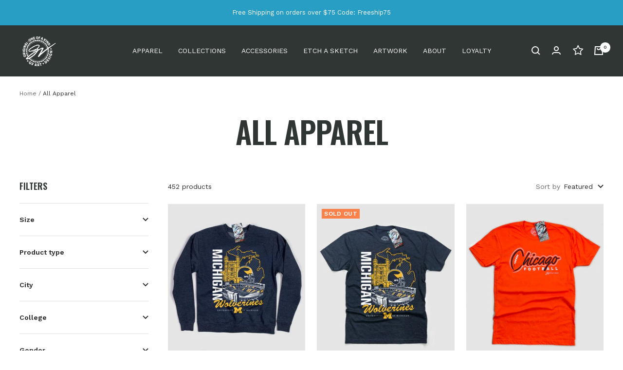

--- FILE ---
content_type: text/html; charset=utf-8
request_url: https://gvartwork.com/collections/t-shirts?page=9
body_size: 51842
content:
<!doctype html><html class="no-js" lang="en" dir="ltr">
  <head>


    <meta charset="utf-8">
    <meta name="viewport" content="width=device-width, initial-scale=1.0, height=device-height, minimum-scale=1.0, maximum-scale=1.0">
    <meta name="theme-color" content="#303633">

    <title>Voted Cleveland&#39;s Best! Shop our famous Collection of One of a Kind T-shirts! &ndash; Page 9</title><meta name="description" content="GV Artwork provides high quality t-shirts for every event. Get shirts for the big game or buy family and friends their favorite GV t-shirt today!"><link rel="canonical" href="https://gvartwork.com/collections/t-shirts?page=9"><link rel="shortcut icon" href="//gvartwork.com/cdn/shop/files/favicon_273fc6dd-8f4a-4069-baeb-a0b5958e6134_96x96.png?v=1634132344" type="image/png"><link rel="preconnect" href="https://cdn.shopify.com">
    <link rel="dns-prefetch" href="https://productreviews.shopifycdn.com">
    <link rel="dns-prefetch" href="https://www.google-analytics.com"><link rel="preconnect" href="https://fonts.shopifycdn.com" crossorigin><link rel="preload" as="style" href="//gvartwork.com/cdn/shop/t/24/assets/theme.css?v=6437371561032313521667986833">
    <link rel="preload" as="script" href="//gvartwork.com/cdn/shop/t/24/assets/vendor.js?v=22537653015059156621667986833">
    <link rel="preload" as="script" href="//gvartwork.com/cdn/shop/t/24/assets/theme.js?v=179184779304511945021667986833"><link rel="preload" as="image" media="(max-width: 740px)" imagesizes="100vw" imagesrcset="//gvartwork.com/cdn/shop/collections/ApparelBanner22_400x600_crop_center.jpg?v=1643301743 400w, //gvartwork.com/cdn/shop/collections/ApparelBanner22_500x600_crop_center.jpg?v=1643301743 500w, //gvartwork.com/cdn/shop/collections/ApparelBanner22_600x600_crop_center.jpg?v=1643301743 600w, //gvartwork.com/cdn/shop/collections/ApparelBanner22_700x600_crop_center.jpg?v=1643301743 700w, //gvartwork.com/cdn/shop/collections/ApparelBanner22_800x600_crop_center.jpg?v=1643301743 800w, //gvartwork.com/cdn/shop/collections/ApparelBanner22_900x600_crop_center.jpg?v=1643301743 900w, //gvartwork.com/cdn/shop/collections/ApparelBanner22_1000x600_crop_center.jpg?v=1643301743 1000w
">
      <link rel="preload" as="image" media="(min-width: 741px)" imagesizes="100vw" imagesrcset="//gvartwork.com/cdn/shop/collections/ApparelBanner22_600x.jpg?v=1643301743 600w, //gvartwork.com/cdn/shop/collections/ApparelBanner22_700x.jpg?v=1643301743 700w, //gvartwork.com/cdn/shop/collections/ApparelBanner22_800x.jpg?v=1643301743 800w, //gvartwork.com/cdn/shop/collections/ApparelBanner22_1000x.jpg?v=1643301743 1000w, //gvartwork.com/cdn/shop/collections/ApparelBanner22_1200x.jpg?v=1643301743 1200w, //gvartwork.com/cdn/shop/collections/ApparelBanner22_1400x.jpg?v=1643301743 1400w, //gvartwork.com/cdn/shop/collections/ApparelBanner22_1600x.jpg?v=1643301743 1600w, //gvartwork.com/cdn/shop/collections/ApparelBanner22_1800x.jpg?v=1643301743 1800w, //gvartwork.com/cdn/shop/collections/ApparelBanner22_2000x.jpg?v=1643301743 2000w, //gvartwork.com/cdn/shop/collections/ApparelBanner22_2200x.jpg?v=1643301743 2200w, //gvartwork.com/cdn/shop/collections/ApparelBanner22_2400x.jpg?v=1643301743 2400w, //gvartwork.com/cdn/shop/collections/ApparelBanner22_2600x.jpg?v=1643301743 2600w
"><meta property="og:type" content="website">
  <meta property="og:title" content="All Apparel"><meta property="og:image" content="http://gvartwork.com/cdn/shop/collections/ApparelBanner22.jpg?v=1643301743">
  <meta property="og:image:secure_url" content="https://gvartwork.com/cdn/shop/collections/ApparelBanner22.jpg?v=1643301743">
  <meta property="og:image:width" content="2800">
  <meta property="og:image:height" content="700"><meta property="og:description" content="GV Artwork provides high quality t-shirts for every event. Get shirts for the big game or buy family and friends their favorite GV t-shirt today!"><meta property="og:url" content="https://gvartwork.com/collections/t-shirts?page=9">
<meta property="og:site_name" content="GV Art and Design "><meta name="twitter:card" content="summary"><meta name="twitter:title" content="All Apparel">
  <meta name="twitter:description" content="One of a kind T shirts by GV Art and Design.
"><meta name="twitter:image" content="https://gvartwork.com/cdn/shop/collections/ApparelBanner22_1200x1200_crop_center.jpg?v=1643301743">
  <meta name="twitter:image:alt" content="All Apparel">
    


  <script type="application/ld+json">
  {
    "@context": "https://schema.org",
    "@type": "BreadcrumbList",
  "itemListElement": [{
      "@type": "ListItem",
      "position": 1,
      "name": "Home",
      "item": "https://gvartwork.com"
    },{
          "@type": "ListItem",
          "position": 2,
          "name": "All Apparel",
          "item": "https://gvartwork.com/collections/t-shirts"
        }]
  }
  </script>

    <link rel="preload" href="//gvartwork.com/cdn/fonts/oswald/oswald_n6.26b6bffb711f770c328e7af9685d4798dcb4f0b3.woff2" as="font" type="font/woff2" crossorigin><link rel="preload" href="//gvartwork.com/cdn/fonts/work_sans/worksans_n4.b7973b3d07d0ace13de1b1bea9c45759cdbe12cf.woff2" as="font" type="font/woff2" crossorigin><style>
  /* Typography (heading) */
  @font-face {
  font-family: Oswald;
  font-weight: 600;
  font-style: normal;
  font-display: swap;
  src: url("//gvartwork.com/cdn/fonts/oswald/oswald_n6.26b6bffb711f770c328e7af9685d4798dcb4f0b3.woff2") format("woff2"),
       url("//gvartwork.com/cdn/fonts/oswald/oswald_n6.2feb7f52d7eb157822c86dfd93893da013b08d5d.woff") format("woff");
}

/* Typography (body) */
  @font-face {
  font-family: "Work Sans";
  font-weight: 400;
  font-style: normal;
  font-display: swap;
  src: url("//gvartwork.com/cdn/fonts/work_sans/worksans_n4.b7973b3d07d0ace13de1b1bea9c45759cdbe12cf.woff2") format("woff2"),
       url("//gvartwork.com/cdn/fonts/work_sans/worksans_n4.cf5ceb1e6d373a9505e637c1aff0a71d0959556d.woff") format("woff");
}

@font-face {
  font-family: "Work Sans";
  font-weight: 400;
  font-style: italic;
  font-display: swap;
  src: url("//gvartwork.com/cdn/fonts/work_sans/worksans_i4.16ff51e3e71fc1d09ff97b9ff9ccacbeeb384ec4.woff2") format("woff2"),
       url("//gvartwork.com/cdn/fonts/work_sans/worksans_i4.ed4a1418cba5b7f04f79e4d5c8a5f1a6bd34f23b.woff") format("woff");
}

@font-face {
  font-family: "Work Sans";
  font-weight: 600;
  font-style: normal;
  font-display: swap;
  src: url("//gvartwork.com/cdn/fonts/work_sans/worksans_n6.75811c3bd5161ea6e3ceb2d48ca889388f9bd5fe.woff2") format("woff2"),
       url("//gvartwork.com/cdn/fonts/work_sans/worksans_n6.defcf26f28f3fa3df4555714d3f2e0f1217d7772.woff") format("woff");
}

@font-face {
  font-family: "Work Sans";
  font-weight: 600;
  font-style: italic;
  font-display: swap;
  src: url("//gvartwork.com/cdn/fonts/work_sans/worksans_i6.78fba5461dc3c46449871ad9378fc3fd89177502.woff2") format("woff2"),
       url("//gvartwork.com/cdn/fonts/work_sans/worksans_i6.e96d1853127697ea13d53cd7adc74309426a22a9.woff") format("woff");
}

:root {--heading-color: 48, 54, 51;
    --text-color: 40, 40, 40;
    --background: 255, 255, 255;
    --secondary-background: 212, 239, 248;
    --border-color: 223, 223, 223;
    --border-color-darker: 169, 169, 169;
    --success-color: 133, 204, 89;
    --success-background: 231, 245, 222;
    --error-color: 222, 76, 56;
    --error-background: 253, 242, 241;
    --primary-button-background: 40, 158, 196;
    --primary-button-text-color: 255, 255, 255;
    --secondary-button-background: 40, 158, 196;
    --secondary-button-text-color: 255, 255, 255;
    --product-star-rating: 40, 158, 196;
    --product-on-sale-accent: 214, 100, 190;
    --product-sold-out-accent: 252, 129, 74;
    --product-custom-label-background: 212, 205, 244;
    --product-custom-label-text-color: 0, 0, 0;
    --product-custom-label-2-background: 163, 145, 113;
    --product-custom-label-2-text-color: 255, 255, 255;
    --product-low-stock-text-color: 252, 129, 74;
    --product-in-stock-text-color: 27, 82, 153;
    --loading-bar-background: 40, 40, 40;

    /* We duplicate some "base" colors as root colors, which is useful to use on drawer elements or popover without. Those should not be overridden to avoid issues */
    --root-heading-color: 48, 54, 51;
    --root-text-color: 40, 40, 40;
    --root-background: 255, 255, 255;
    --root-border-color: 223, 223, 223;
    --root-primary-button-background: 40, 158, 196;
    --root-primary-button-text-color: 255, 255, 255;

    --base-font-size: 14px;
    --heading-font-family: Oswald, sans-serif;
    --heading-font-weight: 600;
    --heading-font-style: normal;
    --heading-text-transform: uppercase;
    --text-font-family: "Work Sans", sans-serif;
    --text-font-weight: 400;
    --text-font-style: normal;
    --text-font-bold-weight: 600;

    /* Typography (font size) */
    --heading-xxsmall-font-size: 11px;
    --heading-xsmall-font-size: 11px;
    --heading-small-font-size: 13px;
    --heading-large-font-size: 40px;
    --heading-h1-font-size: 40px;
    --heading-h2-font-size: 32px;
    --heading-h3-font-size: 28px;
    --heading-h4-font-size: 26px;
    --heading-h5-font-size: 22px;
    --heading-h6-font-size: 18px;

    /* Control the look and feel of the theme by changing radius of various elements */
    --button-border-radius: 0px;
    --block-border-radius: 0px;
    --block-border-radius-reduced: 0px;
    --color-swatch-border-radius: 0px;

    /* Button size */
    --button-height: 48px;
    --button-small-height: 40px;

    /* Form related */
    --form-input-field-height: 48px;
    --form-input-gap: 16px;
    --form-submit-margin: 24px;

    /* Product listing related variables */
    --product-list-block-spacing: 32px;

    /* Video related */
    --play-button-background: 255, 255, 255;
    --play-button-arrow: 40, 40, 40;

    /* RTL support */
    --transform-logical-flip: 1;
    --transform-origin-start: left;
    --transform-origin-end: right;

    /* Other */
    --zoom-cursor-svg-url: url(//gvartwork.com/cdn/shop/t/24/assets/zoom-cursor.svg?v=39908859784506347231763664651);
    --arrow-right-svg-url: url(//gvartwork.com/cdn/shop/t/24/assets/arrow-right.svg?v=40046868119262634591763664651);
    --arrow-left-svg-url: url(//gvartwork.com/cdn/shop/t/24/assets/arrow-left.svg?v=158856395986752206651763664651);

    /* Some useful variables that we can reuse in our CSS. Some explanation are needed for some of them:
       - container-max-width-minus-gutters: represents the container max width without the edge gutters
       - container-outer-width: considering the screen width, represent all the space outside the container
       - container-outer-margin: same as container-outer-width but get set to 0 inside a container
       - container-inner-width: the effective space inside the container (minus gutters)
       - grid-column-width: represents the width of a single column of the grid
       - vertical-breather: this is a variable that defines the global "spacing" between sections, and inside the section
                            to create some "breath" and minimum spacing
     */
    --container-max-width: 1600px;
    --container-gutter: 24px;
    --container-max-width-minus-gutters: calc(var(--container-max-width) - (var(--container-gutter)) * 2);
    --container-outer-width: max(calc((100vw - var(--container-max-width-minus-gutters)) / 2), var(--container-gutter));
    --container-outer-margin: var(--container-outer-width);
    --container-inner-width: calc(100vw - var(--container-outer-width) * 2);

    --grid-column-count: 10;
    --grid-gap: 24px;
    --grid-column-width: calc((100vw - var(--container-outer-width) * 2 - var(--grid-gap) * (var(--grid-column-count) - 1)) / var(--grid-column-count));

    --vertical-breather: 48px;
    --vertical-breather-tight: 48px;

    /* Shopify related variables */
    --payment-terms-background-color: #ffffff;
  }

  @media screen and (min-width: 741px) {
    :root {
      --container-gutter: 40px;
      --grid-column-count: 20;
      --vertical-breather: 64px;
      --vertical-breather-tight: 64px;

      /* Typography (font size) */
      --heading-xsmall-font-size: 13px;
      --heading-small-font-size: 14px;
      --heading-large-font-size: 58px;
      --heading-h1-font-size: 58px;
      --heading-h2-font-size: 44px;
      --heading-h3-font-size: 36px;
      --heading-h4-font-size: 28px;
      --heading-h5-font-size: 22px;
      --heading-h6-font-size: 20px;

      /* Form related */
      --form-input-field-height: 52px;
      --form-submit-margin: 32px;

      /* Button size */
      --button-height: 52px;
      --button-small-height: 44px;
    }
  }

  @media screen and (min-width: 1200px) {
    :root {
      --vertical-breather: 80px;
      --vertical-breather-tight: 64px;
      --product-list-block-spacing: 48px;

      /* Typography */
      --heading-large-font-size: 72px;
      --heading-h1-font-size: 62px;
      --heading-h2-font-size: 54px;
      --heading-h3-font-size: 40px;
      --heading-h4-font-size: 34px;
      --heading-h5-font-size: 26px;
      --heading-h6-font-size: 18px;
    }
  }

  @media screen and (min-width: 1600px) {
    :root {
      --vertical-breather: 90px;
      --vertical-breather-tight: 64px;
    }
  }
</style>
    <script>
  // This allows to expose several variables to the global scope, to be used in scripts
  window.themeVariables = {
    settings: {
      direction: "ltr",
      pageType: "collection",
      cartCount: 0,
      moneyFormat: "\u003csup\u003e$\u003c\/sup\u003e{{amount_no_decimals}}",
      moneyWithCurrencyFormat: "${{amount}} USD",
      showVendor: false,
      discountMode: "percentage",
      currencyCodeEnabled: false,
      searchMode: "product,article,collection",
      searchUnavailableProducts: "last",
      cartType: "message",
      cartCurrency: "USD",
      mobileZoomFactor: 2.5
    },

    routes: {
      host: "gvartwork.com",
      rootUrl: "\/",
      rootUrlWithoutSlash: '',
      cartUrl: "\/cart",
      cartAddUrl: "\/cart\/add",
      cartChangeUrl: "\/cart\/change",
      searchUrl: "\/search",
      predictiveSearchUrl: "\/search\/suggest",
      productRecommendationsUrl: "\/recommendations\/products"
    },

    strings: {
      accessibilityDelete: "Delete",
      accessibilityClose: "Close",
      collectionSoldOut: "Sold out",
      collectionDiscount: "Save @savings@",
      productSalePrice: "Sale price",
      productRegularPrice: "Regular price",
      productFormUnavailable: "Unavailable",
      productFormSoldOut: "Sold out",
      productFormPreOrder: "Pre-order",
      productFormAddToCart: "Add to cart",
      searchNoResults: "No results could be found.",
      searchNewSearch: "New search",
      searchProducts: "Products",
      searchArticles: "Journal",
      searchPages: "Pages",
      searchCollections: "Collections",
      cartViewCart: "View cart",
      cartItemAdded: "Item added to your cart!",
      cartItemAddedShort: "Added to your cart!",
      cartAddOrderNote: "Add order note",
      cartEditOrderNote: "Edit order note",
      shippingEstimatorNoResults: "Sorry, we do not ship to your address.",
      shippingEstimatorOneResult: "There is one shipping rate for your address:",
      shippingEstimatorMultipleResults: "There are several shipping rates for your address:",
      shippingEstimatorError: "One or more error occurred while retrieving shipping rates:"
    },

    libs: {
      flickity: "\/\/gvartwork.com\/cdn\/shop\/t\/24\/assets\/flickity.js?v=7371222024733052561667986833",
      photoswipe: "\/\/gvartwork.com\/cdn\/shop\/t\/24\/assets\/photoswipe.js?v=132268647426145925301667986833",
      qrCode: "\/\/gvartwork.com\/cdn\/shopifycloud\/storefront\/assets\/themes_support\/vendor\/qrcode-3f2b403b.js"
    },

    breakpoints: {
      phone: 'screen and (max-width: 740px)',
      tablet: 'screen and (min-width: 741px) and (max-width: 999px)',
      tabletAndUp: 'screen and (min-width: 741px)',
      pocket: 'screen and (max-width: 999px)',
      lap: 'screen and (min-width: 1000px) and (max-width: 1199px)',
      lapAndUp: 'screen and (min-width: 1000px)',
      desktop: 'screen and (min-width: 1200px)',
      wide: 'screen and (min-width: 1400px)'
    },

    info: {
      name: 'Focal',
      version: '8.0.0'
    }
  };

  if ('noModule' in HTMLScriptElement.prototype) {
    // Old browsers (like IE) that does not support module will be considered as if not executing JS at all
    document.documentElement.className = document.documentElement.className.replace('no-js', 'js');

    requestAnimationFrame(() => {
      const viewportHeight = (window.visualViewport ? window.visualViewport.height : document.documentElement.clientHeight);
      document.documentElement.style.setProperty('--window-height',viewportHeight + 'px');
    });
  }</script>

    <link rel="stylesheet" href="//gvartwork.com/cdn/shop/t/24/assets/theme.css?v=6437371561032313521667986833">

    <script src="//gvartwork.com/cdn/shop/t/24/assets/vendor.js?v=22537653015059156621667986833" defer></script>
    <script src="//gvartwork.com/cdn/shop/t/24/assets/theme.js?v=179184779304511945021667986833" defer></script>
    <script src="//gvartwork.com/cdn/shop/t/24/assets/custom.js?v=167639537848865775061667986833" defer></script>

    <script>window.performance && window.performance.mark && window.performance.mark('shopify.content_for_header.start');</script><meta name="google-site-verification" content="TUNQt9jGOgSTcsP9p39FGVskw10fkYXQWgaLNbubBt0">
<meta id="shopify-digital-wallet" name="shopify-digital-wallet" content="/150002/digital_wallets/dialog">
<meta name="shopify-checkout-api-token" content="c123b870b71a1351bddb16d52fb57607">
<meta id="in-context-paypal-metadata" data-shop-id="150002" data-venmo-supported="false" data-environment="production" data-locale="en_US" data-paypal-v4="true" data-currency="USD">
<link rel="alternate" type="application/atom+xml" title="Feed" href="/collections/t-shirts.atom" />
<link rel="prev" href="/collections/t-shirts?page=8">
<link rel="next" href="/collections/t-shirts?page=10">
<link rel="alternate" type="application/json+oembed" href="https://gvartwork.com/collections/t-shirts.oembed?page=9">
<script async="async" src="/checkouts/internal/preloads.js?locale=en-US"></script>
<link rel="preconnect" href="https://shop.app" crossorigin="anonymous">
<script async="async" src="https://shop.app/checkouts/internal/preloads.js?locale=en-US&shop_id=150002" crossorigin="anonymous"></script>
<script id="apple-pay-shop-capabilities" type="application/json">{"shopId":150002,"countryCode":"US","currencyCode":"USD","merchantCapabilities":["supports3DS"],"merchantId":"gid:\/\/shopify\/Shop\/150002","merchantName":"GV Art and Design ","requiredBillingContactFields":["postalAddress","email","phone"],"requiredShippingContactFields":["postalAddress","email","phone"],"shippingType":"shipping","supportedNetworks":["visa","masterCard","amex","discover","elo","jcb"],"total":{"type":"pending","label":"GV Art and Design ","amount":"1.00"},"shopifyPaymentsEnabled":true,"supportsSubscriptions":true}</script>
<script id="shopify-features" type="application/json">{"accessToken":"c123b870b71a1351bddb16d52fb57607","betas":["rich-media-storefront-analytics"],"domain":"gvartwork.com","predictiveSearch":true,"shopId":150002,"locale":"en"}</script>
<script>var Shopify = Shopify || {};
Shopify.shop = "gvartwork.myshopify.com";
Shopify.locale = "en";
Shopify.currency = {"active":"USD","rate":"1.0"};
Shopify.country = "US";
Shopify.theme = {"name":"[HOTFIX] 5473ec6e + wishlist hero","id":123551023189,"schema_name":"Focal","schema_version":"8.2.5","theme_store_id":714,"role":"main"};
Shopify.theme.handle = "null";
Shopify.theme.style = {"id":null,"handle":null};
Shopify.cdnHost = "gvartwork.com/cdn";
Shopify.routes = Shopify.routes || {};
Shopify.routes.root = "/";</script>
<script type="module">!function(o){(o.Shopify=o.Shopify||{}).modules=!0}(window);</script>
<script>!function(o){function n(){var o=[];function n(){o.push(Array.prototype.slice.apply(arguments))}return n.q=o,n}var t=o.Shopify=o.Shopify||{};t.loadFeatures=n(),t.autoloadFeatures=n()}(window);</script>
<script>
  window.ShopifyPay = window.ShopifyPay || {};
  window.ShopifyPay.apiHost = "shop.app\/pay";
  window.ShopifyPay.redirectState = null;
</script>
<script id="shop-js-analytics" type="application/json">{"pageType":"collection"}</script>
<script defer="defer" async type="module" src="//gvartwork.com/cdn/shopifycloud/shop-js/modules/v2/client.init-shop-cart-sync_BT-GjEfc.en.esm.js"></script>
<script defer="defer" async type="module" src="//gvartwork.com/cdn/shopifycloud/shop-js/modules/v2/chunk.common_D58fp_Oc.esm.js"></script>
<script defer="defer" async type="module" src="//gvartwork.com/cdn/shopifycloud/shop-js/modules/v2/chunk.modal_xMitdFEc.esm.js"></script>
<script type="module">
  await import("//gvartwork.com/cdn/shopifycloud/shop-js/modules/v2/client.init-shop-cart-sync_BT-GjEfc.en.esm.js");
await import("//gvartwork.com/cdn/shopifycloud/shop-js/modules/v2/chunk.common_D58fp_Oc.esm.js");
await import("//gvartwork.com/cdn/shopifycloud/shop-js/modules/v2/chunk.modal_xMitdFEc.esm.js");

  window.Shopify.SignInWithShop?.initShopCartSync?.({"fedCMEnabled":true,"windoidEnabled":true});

</script>
<script>
  window.Shopify = window.Shopify || {};
  if (!window.Shopify.featureAssets) window.Shopify.featureAssets = {};
  window.Shopify.featureAssets['shop-js'] = {"shop-cart-sync":["modules/v2/client.shop-cart-sync_DZOKe7Ll.en.esm.js","modules/v2/chunk.common_D58fp_Oc.esm.js","modules/v2/chunk.modal_xMitdFEc.esm.js"],"init-fed-cm":["modules/v2/client.init-fed-cm_B6oLuCjv.en.esm.js","modules/v2/chunk.common_D58fp_Oc.esm.js","modules/v2/chunk.modal_xMitdFEc.esm.js"],"shop-cash-offers":["modules/v2/client.shop-cash-offers_D2sdYoxE.en.esm.js","modules/v2/chunk.common_D58fp_Oc.esm.js","modules/v2/chunk.modal_xMitdFEc.esm.js"],"shop-login-button":["modules/v2/client.shop-login-button_QeVjl5Y3.en.esm.js","modules/v2/chunk.common_D58fp_Oc.esm.js","modules/v2/chunk.modal_xMitdFEc.esm.js"],"pay-button":["modules/v2/client.pay-button_DXTOsIq6.en.esm.js","modules/v2/chunk.common_D58fp_Oc.esm.js","modules/v2/chunk.modal_xMitdFEc.esm.js"],"shop-button":["modules/v2/client.shop-button_DQZHx9pm.en.esm.js","modules/v2/chunk.common_D58fp_Oc.esm.js","modules/v2/chunk.modal_xMitdFEc.esm.js"],"avatar":["modules/v2/client.avatar_BTnouDA3.en.esm.js"],"init-windoid":["modules/v2/client.init-windoid_CR1B-cfM.en.esm.js","modules/v2/chunk.common_D58fp_Oc.esm.js","modules/v2/chunk.modal_xMitdFEc.esm.js"],"init-shop-for-new-customer-accounts":["modules/v2/client.init-shop-for-new-customer-accounts_C_vY_xzh.en.esm.js","modules/v2/client.shop-login-button_QeVjl5Y3.en.esm.js","modules/v2/chunk.common_D58fp_Oc.esm.js","modules/v2/chunk.modal_xMitdFEc.esm.js"],"init-shop-email-lookup-coordinator":["modules/v2/client.init-shop-email-lookup-coordinator_BI7n9ZSv.en.esm.js","modules/v2/chunk.common_D58fp_Oc.esm.js","modules/v2/chunk.modal_xMitdFEc.esm.js"],"init-shop-cart-sync":["modules/v2/client.init-shop-cart-sync_BT-GjEfc.en.esm.js","modules/v2/chunk.common_D58fp_Oc.esm.js","modules/v2/chunk.modal_xMitdFEc.esm.js"],"shop-toast-manager":["modules/v2/client.shop-toast-manager_DiYdP3xc.en.esm.js","modules/v2/chunk.common_D58fp_Oc.esm.js","modules/v2/chunk.modal_xMitdFEc.esm.js"],"init-customer-accounts":["modules/v2/client.init-customer-accounts_D9ZNqS-Q.en.esm.js","modules/v2/client.shop-login-button_QeVjl5Y3.en.esm.js","modules/v2/chunk.common_D58fp_Oc.esm.js","modules/v2/chunk.modal_xMitdFEc.esm.js"],"init-customer-accounts-sign-up":["modules/v2/client.init-customer-accounts-sign-up_iGw4briv.en.esm.js","modules/v2/client.shop-login-button_QeVjl5Y3.en.esm.js","modules/v2/chunk.common_D58fp_Oc.esm.js","modules/v2/chunk.modal_xMitdFEc.esm.js"],"shop-follow-button":["modules/v2/client.shop-follow-button_CqMgW2wH.en.esm.js","modules/v2/chunk.common_D58fp_Oc.esm.js","modules/v2/chunk.modal_xMitdFEc.esm.js"],"checkout-modal":["modules/v2/client.checkout-modal_xHeaAweL.en.esm.js","modules/v2/chunk.common_D58fp_Oc.esm.js","modules/v2/chunk.modal_xMitdFEc.esm.js"],"shop-login":["modules/v2/client.shop-login_D91U-Q7h.en.esm.js","modules/v2/chunk.common_D58fp_Oc.esm.js","modules/v2/chunk.modal_xMitdFEc.esm.js"],"lead-capture":["modules/v2/client.lead-capture_BJmE1dJe.en.esm.js","modules/v2/chunk.common_D58fp_Oc.esm.js","modules/v2/chunk.modal_xMitdFEc.esm.js"],"payment-terms":["modules/v2/client.payment-terms_Ci9AEqFq.en.esm.js","modules/v2/chunk.common_D58fp_Oc.esm.js","modules/v2/chunk.modal_xMitdFEc.esm.js"]};
</script>
<script>(function() {
  var isLoaded = false;
  function asyncLoad() {
    if (isLoaded) return;
    isLoaded = true;
    var urls = ["https:\/\/s3-us-west-2.amazonaws.com\/da-restock\/da-restock.js?shop=gvartwork.myshopify.com","https:\/\/wishlisthero-assets.revampco.com\/store-front\/bundle2.js?shop=gvartwork.myshopify.com","\/\/cdn.shopify.com\/proxy\/ef7f7c2a9474076ffc04b86c0ec88bfeecce20486936208db4ce4f44cc3b26da\/static.cdn.printful.com\/static\/js\/external\/shopify-product-customizer.js?v=0.28\u0026shop=gvartwork.myshopify.com\u0026sp-cache-control=cHVibGljLCBtYXgtYWdlPTkwMA","https:\/\/d1639lhkj5l89m.cloudfront.net\/js\/storefront\/uppromote.js?shop=gvartwork.myshopify.com","https:\/\/script.pop-convert.com\/new-micro\/production.pc.min.js?unique_id=gvartwork.myshopify.com\u0026shop=gvartwork.myshopify.com","https:\/\/cdn.s3.pop-convert.com\/pcjs.production.min.js?unique_id=gvartwork.myshopify.com\u0026shop=gvartwork.myshopify.com","https:\/\/wishlisthero-assets.revampco.com\/store-front\/bundle2.js?shop=gvartwork.myshopify.com","https:\/\/wishlisthero-assets.revampco.com\/store-front\/bundle2.js?shop=gvartwork.myshopify.com"];
    for (var i = 0; i < urls.length; i++) {
      var s = document.createElement('script');
      s.type = 'text/javascript';
      s.async = true;
      s.src = urls[i];
      var x = document.getElementsByTagName('script')[0];
      x.parentNode.insertBefore(s, x);
    }
  };
  if(window.attachEvent) {
    window.attachEvent('onload', asyncLoad);
  } else {
    window.addEventListener('load', asyncLoad, false);
  }
})();</script>
<script id="__st">var __st={"a":150002,"offset":-18000,"reqid":"9e51881d-b204-4b49-921c-f1fed6da4102-1769040756","pageurl":"gvartwork.com\/collections\/t-shirts?page=9","u":"01f4d936d436","p":"collection","rtyp":"collection","rid":541672};</script>
<script>window.ShopifyPaypalV4VisibilityTracking = true;</script>
<script id="captcha-bootstrap">!function(){'use strict';const t='contact',e='account',n='new_comment',o=[[t,t],['blogs',n],['comments',n],[t,'customer']],c=[[e,'customer_login'],[e,'guest_login'],[e,'recover_customer_password'],[e,'create_customer']],r=t=>t.map((([t,e])=>`form[action*='/${t}']:not([data-nocaptcha='true']) input[name='form_type'][value='${e}']`)).join(','),a=t=>()=>t?[...document.querySelectorAll(t)].map((t=>t.form)):[];function s(){const t=[...o],e=r(t);return a(e)}const i='password',u='form_key',d=['recaptcha-v3-token','g-recaptcha-response','h-captcha-response',i],f=()=>{try{return window.sessionStorage}catch{return}},m='__shopify_v',_=t=>t.elements[u];function p(t,e,n=!1){try{const o=window.sessionStorage,c=JSON.parse(o.getItem(e)),{data:r}=function(t){const{data:e,action:n}=t;return t[m]||n?{data:e,action:n}:{data:t,action:n}}(c);for(const[e,n]of Object.entries(r))t.elements[e]&&(t.elements[e].value=n);n&&o.removeItem(e)}catch(o){console.error('form repopulation failed',{error:o})}}const l='form_type',E='cptcha';function T(t){t.dataset[E]=!0}const w=window,h=w.document,L='Shopify',v='ce_forms',y='captcha';let A=!1;((t,e)=>{const n=(g='f06e6c50-85a8-45c8-87d0-21a2b65856fe',I='https://cdn.shopify.com/shopifycloud/storefront-forms-hcaptcha/ce_storefront_forms_captcha_hcaptcha.v1.5.2.iife.js',D={infoText:'Protected by hCaptcha',privacyText:'Privacy',termsText:'Terms'},(t,e,n)=>{const o=w[L][v],c=o.bindForm;if(c)return c(t,g,e,D).then(n);var r;o.q.push([[t,g,e,D],n]),r=I,A||(h.body.append(Object.assign(h.createElement('script'),{id:'captcha-provider',async:!0,src:r})),A=!0)});var g,I,D;w[L]=w[L]||{},w[L][v]=w[L][v]||{},w[L][v].q=[],w[L][y]=w[L][y]||{},w[L][y].protect=function(t,e){n(t,void 0,e),T(t)},Object.freeze(w[L][y]),function(t,e,n,w,h,L){const[v,y,A,g]=function(t,e,n){const i=e?o:[],u=t?c:[],d=[...i,...u],f=r(d),m=r(i),_=r(d.filter((([t,e])=>n.includes(e))));return[a(f),a(m),a(_),s()]}(w,h,L),I=t=>{const e=t.target;return e instanceof HTMLFormElement?e:e&&e.form},D=t=>v().includes(t);t.addEventListener('submit',(t=>{const e=I(t);if(!e)return;const n=D(e)&&!e.dataset.hcaptchaBound&&!e.dataset.recaptchaBound,o=_(e),c=g().includes(e)&&(!o||!o.value);(n||c)&&t.preventDefault(),c&&!n&&(function(t){try{if(!f())return;!function(t){const e=f();if(!e)return;const n=_(t);if(!n)return;const o=n.value;o&&e.removeItem(o)}(t);const e=Array.from(Array(32),(()=>Math.random().toString(36)[2])).join('');!function(t,e){_(t)||t.append(Object.assign(document.createElement('input'),{type:'hidden',name:u})),t.elements[u].value=e}(t,e),function(t,e){const n=f();if(!n)return;const o=[...t.querySelectorAll(`input[type='${i}']`)].map((({name:t})=>t)),c=[...d,...o],r={};for(const[a,s]of new FormData(t).entries())c.includes(a)||(r[a]=s);n.setItem(e,JSON.stringify({[m]:1,action:t.action,data:r}))}(t,e)}catch(e){console.error('failed to persist form',e)}}(e),e.submit())}));const S=(t,e)=>{t&&!t.dataset[E]&&(n(t,e.some((e=>e===t))),T(t))};for(const o of['focusin','change'])t.addEventListener(o,(t=>{const e=I(t);D(e)&&S(e,y())}));const B=e.get('form_key'),M=e.get(l),P=B&&M;t.addEventListener('DOMContentLoaded',(()=>{const t=y();if(P)for(const e of t)e.elements[l].value===M&&p(e,B);[...new Set([...A(),...v().filter((t=>'true'===t.dataset.shopifyCaptcha))])].forEach((e=>S(e,t)))}))}(h,new URLSearchParams(w.location.search),n,t,e,['guest_login'])})(!0,!0)}();</script>
<script integrity="sha256-4kQ18oKyAcykRKYeNunJcIwy7WH5gtpwJnB7kiuLZ1E=" data-source-attribution="shopify.loadfeatures" defer="defer" src="//gvartwork.com/cdn/shopifycloud/storefront/assets/storefront/load_feature-a0a9edcb.js" crossorigin="anonymous"></script>
<script crossorigin="anonymous" defer="defer" src="//gvartwork.com/cdn/shopifycloud/storefront/assets/shopify_pay/storefront-65b4c6d7.js?v=20250812"></script>
<script data-source-attribution="shopify.dynamic_checkout.dynamic.init">var Shopify=Shopify||{};Shopify.PaymentButton=Shopify.PaymentButton||{isStorefrontPortableWallets:!0,init:function(){window.Shopify.PaymentButton.init=function(){};var t=document.createElement("script");t.src="https://gvartwork.com/cdn/shopifycloud/portable-wallets/latest/portable-wallets.en.js",t.type="module",document.head.appendChild(t)}};
</script>
<script data-source-attribution="shopify.dynamic_checkout.buyer_consent">
  function portableWalletsHideBuyerConsent(e){var t=document.getElementById("shopify-buyer-consent"),n=document.getElementById("shopify-subscription-policy-button");t&&n&&(t.classList.add("hidden"),t.setAttribute("aria-hidden","true"),n.removeEventListener("click",e))}function portableWalletsShowBuyerConsent(e){var t=document.getElementById("shopify-buyer-consent"),n=document.getElementById("shopify-subscription-policy-button");t&&n&&(t.classList.remove("hidden"),t.removeAttribute("aria-hidden"),n.addEventListener("click",e))}window.Shopify?.PaymentButton&&(window.Shopify.PaymentButton.hideBuyerConsent=portableWalletsHideBuyerConsent,window.Shopify.PaymentButton.showBuyerConsent=portableWalletsShowBuyerConsent);
</script>
<script data-source-attribution="shopify.dynamic_checkout.cart.bootstrap">document.addEventListener("DOMContentLoaded",(function(){function t(){return document.querySelector("shopify-accelerated-checkout-cart, shopify-accelerated-checkout")}if(t())Shopify.PaymentButton.init();else{new MutationObserver((function(e,n){t()&&(Shopify.PaymentButton.init(),n.disconnect())})).observe(document.body,{childList:!0,subtree:!0})}}));
</script>
<link id="shopify-accelerated-checkout-styles" rel="stylesheet" media="screen" href="https://gvartwork.com/cdn/shopifycloud/portable-wallets/latest/accelerated-checkout-backwards-compat.css" crossorigin="anonymous">
<style id="shopify-accelerated-checkout-cart">
        #shopify-buyer-consent {
  margin-top: 1em;
  display: inline-block;
  width: 100%;
}

#shopify-buyer-consent.hidden {
  display: none;
}

#shopify-subscription-policy-button {
  background: none;
  border: none;
  padding: 0;
  text-decoration: underline;
  font-size: inherit;
  cursor: pointer;
}

#shopify-subscription-policy-button::before {
  box-shadow: none;
}

      </style>

<script>window.performance && window.performance.mark && window.performance.mark('shopify.content_for_header.end');</script>
  
<!-- Font icon for header icons -->
<link href="https://wishlisthero-assets.revampco.com/safe-icons/css/wishlisthero-icons.css" rel="stylesheet"/>
<!-- Style for floating buttons and others -->
<style type="text/css">
    .wishlisthero-floating {
        position: absolute;
          right:5px;
        top: 5px;
        z-index: 23;
        border-radius: 100%;
    }

    .wishlisthero-floating:hover {
        background-color: rgba(0, 0, 0, 0.05);
    }

    .wishlisthero-floating button {
        font-size: 20px !important;
        width: 40px !important;
        padding: 0.125em 0 0 !important;
    }

    .wlh-icon-star-empty{
        width: 30px;
        height: 30px;
        position: absolute;
        top: -13px;
        right: -15px;
     }

     .wishlist-hero-header-icon{
        margin: 0 10px;
     }

     span.wishlist-hero-items-count {
        display:none !important;
     }
  
.MuiTypography-body2 ,.MuiTypography-body1 ,.MuiTypography-caption ,.MuiTypography-button ,.MuiTypography-h1 ,.MuiTypography-h2 ,.MuiTypography-h3 ,.MuiTypography-h4 ,.MuiTypography-h5 ,.MuiTypography-h6 ,.MuiTypography-subtitle1 ,.MuiTypography-subtitle2 ,.MuiTypography-overline , MuiButton-root,  .MuiCardHeader-title a{
     font-family: inherit !important; /*Roboto, Helvetica, Arial, sans-serif;*/
}
.MuiTypography-h1 , .MuiTypography-h2 , .MuiTypography-h3 , .MuiTypography-h4 , .MuiTypography-h5 , .MuiTypography-h6 ,  .MuiCardHeader-title a{
     font-family: ,  !important;
     font-family: ,  !important;
     font-family: ,  !important;
     font-family: ,  !important;
}

    /****************************************************************************************/
    /* For some theme shared view need some spacing */
    /*
    #wishlist-hero-shared-list-view {
  margin-top: 15px;
  margin-bottom: 15px;
}
#wishlist-hero-shared-list-view h1 {
  padding-left: 5px;
}

#wishlisthero-product-page-button-container {
  padding-top: 15px;
}
*/
    /****************************************************************************************/
    /* #wishlisthero-product-page-button-container button {
  padding-left: 1px !important;
} */
    /****************************************************************************************/
    /* Customize the indicator when wishlist has items AND the normal indicator not working */
/*     span.wishlist-hero-items-count {

  top: 0px;
  right: -6px;



}

@media screen and (max-width: 749px){
.wishlisthero-product-page-button-container{
width:100%
}
.wishlisthero-product-page-button-container button{
 margin-left:auto !important; margin-right: auto !important;
}
}
@media screen and (max-width: 749px) {
span.wishlist-hero-items-count {
top: 10px;
right: 3px;
}
}*/
</style>
<script>window.wishlisthero_cartDotClasses=['site-header__cart-count', 'is-visible'];</script>
 <script type='text/javascript'>try{
   window.WishListHero_setting = {"ButtonColor":"rgba(43, 143, 152, 1)","IconColor":"rgba(255, 255, 255, 1)","IconType":"Star","ButtonTextBeforeAdding":"ADD TO WISHLIST","ButtonTextAfterAdding":"ADDED TO WISHLIST","AnimationAfterAddition":"Fade in","ButtonTextAddToCart":"ADD TO CART","ButtonTextOutOfStock":"OUT OF STOCK","ButtonTextAddAllToCart":"ADD ALL TO CART","ButtonTextRemoveAllToCart":"REMOVE ALL FROM WISHLIST","AddedProductNotificationText":"Product added to wishlist successfully","AddedProductToCartNotificationText":"Product added to cart successfully","ViewCartLinkText":"View Cart","SharePopup_TitleText":"Share My wishlist","SharePopup_shareBtnText":"Share","SharePopup_shareHederText":"Share on Social Networks","SharePopup_shareCopyText":"Or copy Wishlist link to share","SharePopup_shareCancelBtnText":"cancel","SharePopup_shareCopyBtnText":"copy","SendEMailPopup_BtnText":"send email","SendEMailPopup_FromText":"From Name","SendEMailPopup_ToText":"To email","SendEMailPopup_BodyText":"Body","SendEMailPopup_SendBtnText":"send","SendEMailPopup_TitleText":"Send My Wislist via Email","AddProductMessageText":"Are you sure you want to add all items to cart ?","RemoveProductMessageText":"Are you sure you want to remove this item from your wishlist ?","RemoveAllProductMessageText":"Are you sure you want to remove all items from your wishlist ?","RemovedProductNotificationText":"Product removed from wishlist successfully","AddAllOutOfStockProductNotificationText":"There seems to have been an issue adding items to cart, please try again later","RemovePopupOkText":"ok","RemovePopup_HeaderText":"ARE YOU SURE?","ViewWishlistText":"View wishlist","EmptyWishlistText":"there are no items in this wishlist","BuyNowButtonText":"Buy Now","BuyNowButtonColor":"rgb(144, 86, 162)","BuyNowTextButtonColor":"rgb(255, 255, 255)","Wishlist_Title":"My Wishlist","WishlistHeaderTitleAlignment":"Left","WishlistProductImageSize":"Normal","PriceColor":"rgb(0, 122, 206)","HeaderFontSize":"30","PriceFontSize":"18","ProductNameFontSize":"16","LaunchPointType":"header_menu","DisplayWishlistAs":"popup_window","DisplayButtonAs":"button_with_icon","PopupSize":"md","HideAddToCartButton":false,"NoRedirectAfterAddToCart":false,"DisableGuestCustomer":false,"LoginPopupContent":"Please login to save your wishlist across devices.","LoginPopupLoginBtnText":"Login","LoginPopupContentFontSize":"20","NotificationPopupPosition":"right","WishlistButtonTextColor":"rgba(255, 255, 255, 1)","EnableRemoveFromWishlistAfterAddButtonText":"REMOVE FROM WISHLIST","_id":"63640effd30e873b2583fc25","EnableCollection":false,"EnableShare":true,"RemovePowerBy":false,"EnableFBPixel":false,"DisapleApp":false,"FloatPointPossition":"bottom_right","HeartStateToggle":true,"HeaderMenuItemsIndicator":true,"EnableRemoveFromWishlistAfterAdd":true,"CollectionViewAddedToWishlistIconBackgroundColor":"","CollectionViewAddedToWishlistIconColor":"","CollectionViewIconBackgroundColor":"","CollectionViewIconColor":"rgba(43, 143, 152, 1)","Shop":"gvartwork.myshopify.com","shop":"gvartwork.myshopify.com","Status":"Active","Plan":"GOLD"};  
  }catch(e){ console.error('Error loading config',e); } </script><!-- BEGIN app block: shopify://apps/klaviyo-email-marketing-sms/blocks/klaviyo-onsite-embed/2632fe16-c075-4321-a88b-50b567f42507 -->












  <script async src="https://static.klaviyo.com/onsite/js/Xjghi7/klaviyo.js?company_id=Xjghi7"></script>
  <script>!function(){if(!window.klaviyo){window._klOnsite=window._klOnsite||[];try{window.klaviyo=new Proxy({},{get:function(n,i){return"push"===i?function(){var n;(n=window._klOnsite).push.apply(n,arguments)}:function(){for(var n=arguments.length,o=new Array(n),w=0;w<n;w++)o[w]=arguments[w];var t="function"==typeof o[o.length-1]?o.pop():void 0,e=new Promise((function(n){window._klOnsite.push([i].concat(o,[function(i){t&&t(i),n(i)}]))}));return e}}})}catch(n){window.klaviyo=window.klaviyo||[],window.klaviyo.push=function(){var n;(n=window._klOnsite).push.apply(n,arguments)}}}}();</script>

  




  <script>
    window.klaviyoReviewsProductDesignMode = false
  </script>



  <!-- BEGIN app snippet: customer-hub-data --><script>
  if (!window.customerHub) {
    window.customerHub = {};
  }
  window.customerHub.storefrontRoutes = {
    login: "https://gvartwork.com/customer_authentication/redirect?locale=en&region_country=US?return_url=%2F%23k-hub",
    register: "https://shopify.com/150002/account?locale=en?return_url=%2F%23k-hub",
    logout: "/account/logout",
    profile: "/account",
    addresses: "/account/addresses",
  };
  
  window.customerHub.userId = null;
  
  window.customerHub.storeDomain = "gvartwork.myshopify.com";

  

  
    window.customerHub.storeLocale = {
        currentLanguage: 'en',
        currentCountry: 'US',
        availableLanguages: [
          
            {
              iso_code: 'en',
              endonym_name: 'English'
            }
          
        ],
        availableCountries: [
          
            {
              iso_code: 'AF',
              name: 'Afghanistan',
              currency_code: 'USD'
            },
          
            {
              iso_code: 'AX',
              name: 'Åland Islands',
              currency_code: 'USD'
            },
          
            {
              iso_code: 'AL',
              name: 'Albania',
              currency_code: 'USD'
            },
          
            {
              iso_code: 'DZ',
              name: 'Algeria',
              currency_code: 'USD'
            },
          
            {
              iso_code: 'AD',
              name: 'Andorra',
              currency_code: 'USD'
            },
          
            {
              iso_code: 'AO',
              name: 'Angola',
              currency_code: 'USD'
            },
          
            {
              iso_code: 'AI',
              name: 'Anguilla',
              currency_code: 'USD'
            },
          
            {
              iso_code: 'AG',
              name: 'Antigua &amp; Barbuda',
              currency_code: 'USD'
            },
          
            {
              iso_code: 'AR',
              name: 'Argentina',
              currency_code: 'USD'
            },
          
            {
              iso_code: 'AM',
              name: 'Armenia',
              currency_code: 'USD'
            },
          
            {
              iso_code: 'AW',
              name: 'Aruba',
              currency_code: 'USD'
            },
          
            {
              iso_code: 'AC',
              name: 'Ascension Island',
              currency_code: 'USD'
            },
          
            {
              iso_code: 'AU',
              name: 'Australia',
              currency_code: 'USD'
            },
          
            {
              iso_code: 'AT',
              name: 'Austria',
              currency_code: 'USD'
            },
          
            {
              iso_code: 'AZ',
              name: 'Azerbaijan',
              currency_code: 'USD'
            },
          
            {
              iso_code: 'BS',
              name: 'Bahamas',
              currency_code: 'USD'
            },
          
            {
              iso_code: 'BH',
              name: 'Bahrain',
              currency_code: 'USD'
            },
          
            {
              iso_code: 'BD',
              name: 'Bangladesh',
              currency_code: 'USD'
            },
          
            {
              iso_code: 'BB',
              name: 'Barbados',
              currency_code: 'USD'
            },
          
            {
              iso_code: 'BY',
              name: 'Belarus',
              currency_code: 'USD'
            },
          
            {
              iso_code: 'BE',
              name: 'Belgium',
              currency_code: 'USD'
            },
          
            {
              iso_code: 'BZ',
              name: 'Belize',
              currency_code: 'USD'
            },
          
            {
              iso_code: 'BJ',
              name: 'Benin',
              currency_code: 'USD'
            },
          
            {
              iso_code: 'BM',
              name: 'Bermuda',
              currency_code: 'USD'
            },
          
            {
              iso_code: 'BT',
              name: 'Bhutan',
              currency_code: 'USD'
            },
          
            {
              iso_code: 'BO',
              name: 'Bolivia',
              currency_code: 'USD'
            },
          
            {
              iso_code: 'BA',
              name: 'Bosnia &amp; Herzegovina',
              currency_code: 'USD'
            },
          
            {
              iso_code: 'BW',
              name: 'Botswana',
              currency_code: 'USD'
            },
          
            {
              iso_code: 'BR',
              name: 'Brazil',
              currency_code: 'USD'
            },
          
            {
              iso_code: 'IO',
              name: 'British Indian Ocean Territory',
              currency_code: 'USD'
            },
          
            {
              iso_code: 'VG',
              name: 'British Virgin Islands',
              currency_code: 'USD'
            },
          
            {
              iso_code: 'BN',
              name: 'Brunei',
              currency_code: 'USD'
            },
          
            {
              iso_code: 'BG',
              name: 'Bulgaria',
              currency_code: 'USD'
            },
          
            {
              iso_code: 'BF',
              name: 'Burkina Faso',
              currency_code: 'USD'
            },
          
            {
              iso_code: 'BI',
              name: 'Burundi',
              currency_code: 'USD'
            },
          
            {
              iso_code: 'KH',
              name: 'Cambodia',
              currency_code: 'USD'
            },
          
            {
              iso_code: 'CM',
              name: 'Cameroon',
              currency_code: 'USD'
            },
          
            {
              iso_code: 'CA',
              name: 'Canada',
              currency_code: 'USD'
            },
          
            {
              iso_code: 'CV',
              name: 'Cape Verde',
              currency_code: 'USD'
            },
          
            {
              iso_code: 'BQ',
              name: 'Caribbean Netherlands',
              currency_code: 'USD'
            },
          
            {
              iso_code: 'KY',
              name: 'Cayman Islands',
              currency_code: 'USD'
            },
          
            {
              iso_code: 'CF',
              name: 'Central African Republic',
              currency_code: 'USD'
            },
          
            {
              iso_code: 'TD',
              name: 'Chad',
              currency_code: 'USD'
            },
          
            {
              iso_code: 'CL',
              name: 'Chile',
              currency_code: 'USD'
            },
          
            {
              iso_code: 'CN',
              name: 'China',
              currency_code: 'USD'
            },
          
            {
              iso_code: 'CX',
              name: 'Christmas Island',
              currency_code: 'USD'
            },
          
            {
              iso_code: 'CC',
              name: 'Cocos (Keeling) Islands',
              currency_code: 'USD'
            },
          
            {
              iso_code: 'CO',
              name: 'Colombia',
              currency_code: 'USD'
            },
          
            {
              iso_code: 'KM',
              name: 'Comoros',
              currency_code: 'USD'
            },
          
            {
              iso_code: 'CG',
              name: 'Congo - Brazzaville',
              currency_code: 'USD'
            },
          
            {
              iso_code: 'CD',
              name: 'Congo - Kinshasa',
              currency_code: 'USD'
            },
          
            {
              iso_code: 'CK',
              name: 'Cook Islands',
              currency_code: 'USD'
            },
          
            {
              iso_code: 'CR',
              name: 'Costa Rica',
              currency_code: 'USD'
            },
          
            {
              iso_code: 'CI',
              name: 'Côte d’Ivoire',
              currency_code: 'USD'
            },
          
            {
              iso_code: 'HR',
              name: 'Croatia',
              currency_code: 'USD'
            },
          
            {
              iso_code: 'CW',
              name: 'Curaçao',
              currency_code: 'USD'
            },
          
            {
              iso_code: 'CY',
              name: 'Cyprus',
              currency_code: 'USD'
            },
          
            {
              iso_code: 'CZ',
              name: 'Czechia',
              currency_code: 'USD'
            },
          
            {
              iso_code: 'DK',
              name: 'Denmark',
              currency_code: 'USD'
            },
          
            {
              iso_code: 'DJ',
              name: 'Djibouti',
              currency_code: 'USD'
            },
          
            {
              iso_code: 'DM',
              name: 'Dominica',
              currency_code: 'USD'
            },
          
            {
              iso_code: 'DO',
              name: 'Dominican Republic',
              currency_code: 'USD'
            },
          
            {
              iso_code: 'EC',
              name: 'Ecuador',
              currency_code: 'USD'
            },
          
            {
              iso_code: 'EG',
              name: 'Egypt',
              currency_code: 'USD'
            },
          
            {
              iso_code: 'SV',
              name: 'El Salvador',
              currency_code: 'USD'
            },
          
            {
              iso_code: 'GQ',
              name: 'Equatorial Guinea',
              currency_code: 'USD'
            },
          
            {
              iso_code: 'ER',
              name: 'Eritrea',
              currency_code: 'USD'
            },
          
            {
              iso_code: 'EE',
              name: 'Estonia',
              currency_code: 'USD'
            },
          
            {
              iso_code: 'SZ',
              name: 'Eswatini',
              currency_code: 'USD'
            },
          
            {
              iso_code: 'ET',
              name: 'Ethiopia',
              currency_code: 'USD'
            },
          
            {
              iso_code: 'FK',
              name: 'Falkland Islands',
              currency_code: 'USD'
            },
          
            {
              iso_code: 'FO',
              name: 'Faroe Islands',
              currency_code: 'USD'
            },
          
            {
              iso_code: 'FJ',
              name: 'Fiji',
              currency_code: 'USD'
            },
          
            {
              iso_code: 'FI',
              name: 'Finland',
              currency_code: 'USD'
            },
          
            {
              iso_code: 'FR',
              name: 'France',
              currency_code: 'USD'
            },
          
            {
              iso_code: 'GF',
              name: 'French Guiana',
              currency_code: 'USD'
            },
          
            {
              iso_code: 'PF',
              name: 'French Polynesia',
              currency_code: 'USD'
            },
          
            {
              iso_code: 'TF',
              name: 'French Southern Territories',
              currency_code: 'USD'
            },
          
            {
              iso_code: 'GA',
              name: 'Gabon',
              currency_code: 'USD'
            },
          
            {
              iso_code: 'GM',
              name: 'Gambia',
              currency_code: 'USD'
            },
          
            {
              iso_code: 'GE',
              name: 'Georgia',
              currency_code: 'USD'
            },
          
            {
              iso_code: 'DE',
              name: 'Germany',
              currency_code: 'USD'
            },
          
            {
              iso_code: 'GH',
              name: 'Ghana',
              currency_code: 'USD'
            },
          
            {
              iso_code: 'GI',
              name: 'Gibraltar',
              currency_code: 'USD'
            },
          
            {
              iso_code: 'GR',
              name: 'Greece',
              currency_code: 'USD'
            },
          
            {
              iso_code: 'GL',
              name: 'Greenland',
              currency_code: 'USD'
            },
          
            {
              iso_code: 'GD',
              name: 'Grenada',
              currency_code: 'USD'
            },
          
            {
              iso_code: 'GP',
              name: 'Guadeloupe',
              currency_code: 'USD'
            },
          
            {
              iso_code: 'GT',
              name: 'Guatemala',
              currency_code: 'USD'
            },
          
            {
              iso_code: 'GG',
              name: 'Guernsey',
              currency_code: 'USD'
            },
          
            {
              iso_code: 'GN',
              name: 'Guinea',
              currency_code: 'USD'
            },
          
            {
              iso_code: 'GW',
              name: 'Guinea-Bissau',
              currency_code: 'USD'
            },
          
            {
              iso_code: 'GY',
              name: 'Guyana',
              currency_code: 'USD'
            },
          
            {
              iso_code: 'HT',
              name: 'Haiti',
              currency_code: 'USD'
            },
          
            {
              iso_code: 'HN',
              name: 'Honduras',
              currency_code: 'USD'
            },
          
            {
              iso_code: 'HK',
              name: 'Hong Kong SAR',
              currency_code: 'USD'
            },
          
            {
              iso_code: 'HU',
              name: 'Hungary',
              currency_code: 'USD'
            },
          
            {
              iso_code: 'IS',
              name: 'Iceland',
              currency_code: 'USD'
            },
          
            {
              iso_code: 'IN',
              name: 'India',
              currency_code: 'USD'
            },
          
            {
              iso_code: 'ID',
              name: 'Indonesia',
              currency_code: 'USD'
            },
          
            {
              iso_code: 'IQ',
              name: 'Iraq',
              currency_code: 'USD'
            },
          
            {
              iso_code: 'IE',
              name: 'Ireland',
              currency_code: 'USD'
            },
          
            {
              iso_code: 'IM',
              name: 'Isle of Man',
              currency_code: 'USD'
            },
          
            {
              iso_code: 'IL',
              name: 'Israel',
              currency_code: 'USD'
            },
          
            {
              iso_code: 'IT',
              name: 'Italy',
              currency_code: 'USD'
            },
          
            {
              iso_code: 'JM',
              name: 'Jamaica',
              currency_code: 'USD'
            },
          
            {
              iso_code: 'JP',
              name: 'Japan',
              currency_code: 'USD'
            },
          
            {
              iso_code: 'JE',
              name: 'Jersey',
              currency_code: 'USD'
            },
          
            {
              iso_code: 'JO',
              name: 'Jordan',
              currency_code: 'USD'
            },
          
            {
              iso_code: 'KZ',
              name: 'Kazakhstan',
              currency_code: 'USD'
            },
          
            {
              iso_code: 'KE',
              name: 'Kenya',
              currency_code: 'USD'
            },
          
            {
              iso_code: 'KI',
              name: 'Kiribati',
              currency_code: 'USD'
            },
          
            {
              iso_code: 'XK',
              name: 'Kosovo',
              currency_code: 'USD'
            },
          
            {
              iso_code: 'KW',
              name: 'Kuwait',
              currency_code: 'USD'
            },
          
            {
              iso_code: 'KG',
              name: 'Kyrgyzstan',
              currency_code: 'USD'
            },
          
            {
              iso_code: 'LA',
              name: 'Laos',
              currency_code: 'USD'
            },
          
            {
              iso_code: 'LV',
              name: 'Latvia',
              currency_code: 'USD'
            },
          
            {
              iso_code: 'LB',
              name: 'Lebanon',
              currency_code: 'USD'
            },
          
            {
              iso_code: 'LS',
              name: 'Lesotho',
              currency_code: 'USD'
            },
          
            {
              iso_code: 'LR',
              name: 'Liberia',
              currency_code: 'USD'
            },
          
            {
              iso_code: 'LY',
              name: 'Libya',
              currency_code: 'USD'
            },
          
            {
              iso_code: 'LI',
              name: 'Liechtenstein',
              currency_code: 'USD'
            },
          
            {
              iso_code: 'LT',
              name: 'Lithuania',
              currency_code: 'USD'
            },
          
            {
              iso_code: 'LU',
              name: 'Luxembourg',
              currency_code: 'USD'
            },
          
            {
              iso_code: 'MO',
              name: 'Macao SAR',
              currency_code: 'USD'
            },
          
            {
              iso_code: 'MG',
              name: 'Madagascar',
              currency_code: 'USD'
            },
          
            {
              iso_code: 'MW',
              name: 'Malawi',
              currency_code: 'USD'
            },
          
            {
              iso_code: 'MY',
              name: 'Malaysia',
              currency_code: 'USD'
            },
          
            {
              iso_code: 'MV',
              name: 'Maldives',
              currency_code: 'USD'
            },
          
            {
              iso_code: 'ML',
              name: 'Mali',
              currency_code: 'USD'
            },
          
            {
              iso_code: 'MT',
              name: 'Malta',
              currency_code: 'USD'
            },
          
            {
              iso_code: 'MQ',
              name: 'Martinique',
              currency_code: 'USD'
            },
          
            {
              iso_code: 'MR',
              name: 'Mauritania',
              currency_code: 'USD'
            },
          
            {
              iso_code: 'MU',
              name: 'Mauritius',
              currency_code: 'USD'
            },
          
            {
              iso_code: 'YT',
              name: 'Mayotte',
              currency_code: 'USD'
            },
          
            {
              iso_code: 'MX',
              name: 'Mexico',
              currency_code: 'USD'
            },
          
            {
              iso_code: 'MD',
              name: 'Moldova',
              currency_code: 'USD'
            },
          
            {
              iso_code: 'MC',
              name: 'Monaco',
              currency_code: 'USD'
            },
          
            {
              iso_code: 'MN',
              name: 'Mongolia',
              currency_code: 'USD'
            },
          
            {
              iso_code: 'ME',
              name: 'Montenegro',
              currency_code: 'USD'
            },
          
            {
              iso_code: 'MS',
              name: 'Montserrat',
              currency_code: 'USD'
            },
          
            {
              iso_code: 'MA',
              name: 'Morocco',
              currency_code: 'USD'
            },
          
            {
              iso_code: 'MZ',
              name: 'Mozambique',
              currency_code: 'USD'
            },
          
            {
              iso_code: 'MM',
              name: 'Myanmar (Burma)',
              currency_code: 'USD'
            },
          
            {
              iso_code: 'NA',
              name: 'Namibia',
              currency_code: 'USD'
            },
          
            {
              iso_code: 'NR',
              name: 'Nauru',
              currency_code: 'USD'
            },
          
            {
              iso_code: 'NP',
              name: 'Nepal',
              currency_code: 'USD'
            },
          
            {
              iso_code: 'NL',
              name: 'Netherlands',
              currency_code: 'USD'
            },
          
            {
              iso_code: 'NC',
              name: 'New Caledonia',
              currency_code: 'USD'
            },
          
            {
              iso_code: 'NZ',
              name: 'New Zealand',
              currency_code: 'USD'
            },
          
            {
              iso_code: 'NI',
              name: 'Nicaragua',
              currency_code: 'USD'
            },
          
            {
              iso_code: 'NE',
              name: 'Niger',
              currency_code: 'USD'
            },
          
            {
              iso_code: 'NG',
              name: 'Nigeria',
              currency_code: 'USD'
            },
          
            {
              iso_code: 'NU',
              name: 'Niue',
              currency_code: 'USD'
            },
          
            {
              iso_code: 'NF',
              name: 'Norfolk Island',
              currency_code: 'USD'
            },
          
            {
              iso_code: 'MK',
              name: 'North Macedonia',
              currency_code: 'USD'
            },
          
            {
              iso_code: 'NO',
              name: 'Norway',
              currency_code: 'USD'
            },
          
            {
              iso_code: 'OM',
              name: 'Oman',
              currency_code: 'USD'
            },
          
            {
              iso_code: 'PK',
              name: 'Pakistan',
              currency_code: 'USD'
            },
          
            {
              iso_code: 'PS',
              name: 'Palestinian Territories',
              currency_code: 'USD'
            },
          
            {
              iso_code: 'PA',
              name: 'Panama',
              currency_code: 'USD'
            },
          
            {
              iso_code: 'PG',
              name: 'Papua New Guinea',
              currency_code: 'USD'
            },
          
            {
              iso_code: 'PY',
              name: 'Paraguay',
              currency_code: 'USD'
            },
          
            {
              iso_code: 'PE',
              name: 'Peru',
              currency_code: 'USD'
            },
          
            {
              iso_code: 'PH',
              name: 'Philippines',
              currency_code: 'USD'
            },
          
            {
              iso_code: 'PN',
              name: 'Pitcairn Islands',
              currency_code: 'USD'
            },
          
            {
              iso_code: 'PL',
              name: 'Poland',
              currency_code: 'USD'
            },
          
            {
              iso_code: 'PT',
              name: 'Portugal',
              currency_code: 'USD'
            },
          
            {
              iso_code: 'QA',
              name: 'Qatar',
              currency_code: 'USD'
            },
          
            {
              iso_code: 'RE',
              name: 'Réunion',
              currency_code: 'USD'
            },
          
            {
              iso_code: 'RO',
              name: 'Romania',
              currency_code: 'USD'
            },
          
            {
              iso_code: 'RU',
              name: 'Russia',
              currency_code: 'USD'
            },
          
            {
              iso_code: 'RW',
              name: 'Rwanda',
              currency_code: 'USD'
            },
          
            {
              iso_code: 'WS',
              name: 'Samoa',
              currency_code: 'USD'
            },
          
            {
              iso_code: 'SM',
              name: 'San Marino',
              currency_code: 'USD'
            },
          
            {
              iso_code: 'ST',
              name: 'São Tomé &amp; Príncipe',
              currency_code: 'USD'
            },
          
            {
              iso_code: 'SA',
              name: 'Saudi Arabia',
              currency_code: 'USD'
            },
          
            {
              iso_code: 'SN',
              name: 'Senegal',
              currency_code: 'USD'
            },
          
            {
              iso_code: 'RS',
              name: 'Serbia',
              currency_code: 'USD'
            },
          
            {
              iso_code: 'SC',
              name: 'Seychelles',
              currency_code: 'USD'
            },
          
            {
              iso_code: 'SL',
              name: 'Sierra Leone',
              currency_code: 'USD'
            },
          
            {
              iso_code: 'SG',
              name: 'Singapore',
              currency_code: 'USD'
            },
          
            {
              iso_code: 'SX',
              name: 'Sint Maarten',
              currency_code: 'USD'
            },
          
            {
              iso_code: 'SK',
              name: 'Slovakia',
              currency_code: 'USD'
            },
          
            {
              iso_code: 'SI',
              name: 'Slovenia',
              currency_code: 'USD'
            },
          
            {
              iso_code: 'SB',
              name: 'Solomon Islands',
              currency_code: 'USD'
            },
          
            {
              iso_code: 'SO',
              name: 'Somalia',
              currency_code: 'USD'
            },
          
            {
              iso_code: 'ZA',
              name: 'South Africa',
              currency_code: 'USD'
            },
          
            {
              iso_code: 'GS',
              name: 'South Georgia &amp; South Sandwich Islands',
              currency_code: 'USD'
            },
          
            {
              iso_code: 'KR',
              name: 'South Korea',
              currency_code: 'USD'
            },
          
            {
              iso_code: 'SS',
              name: 'South Sudan',
              currency_code: 'USD'
            },
          
            {
              iso_code: 'ES',
              name: 'Spain',
              currency_code: 'USD'
            },
          
            {
              iso_code: 'LK',
              name: 'Sri Lanka',
              currency_code: 'USD'
            },
          
            {
              iso_code: 'BL',
              name: 'St. Barthélemy',
              currency_code: 'USD'
            },
          
            {
              iso_code: 'SH',
              name: 'St. Helena',
              currency_code: 'USD'
            },
          
            {
              iso_code: 'KN',
              name: 'St. Kitts &amp; Nevis',
              currency_code: 'USD'
            },
          
            {
              iso_code: 'LC',
              name: 'St. Lucia',
              currency_code: 'USD'
            },
          
            {
              iso_code: 'MF',
              name: 'St. Martin',
              currency_code: 'USD'
            },
          
            {
              iso_code: 'PM',
              name: 'St. Pierre &amp; Miquelon',
              currency_code: 'USD'
            },
          
            {
              iso_code: 'VC',
              name: 'St. Vincent &amp; Grenadines',
              currency_code: 'USD'
            },
          
            {
              iso_code: 'SD',
              name: 'Sudan',
              currency_code: 'USD'
            },
          
            {
              iso_code: 'SR',
              name: 'Suriname',
              currency_code: 'USD'
            },
          
            {
              iso_code: 'SJ',
              name: 'Svalbard &amp; Jan Mayen',
              currency_code: 'USD'
            },
          
            {
              iso_code: 'SE',
              name: 'Sweden',
              currency_code: 'USD'
            },
          
            {
              iso_code: 'CH',
              name: 'Switzerland',
              currency_code: 'USD'
            },
          
            {
              iso_code: 'TW',
              name: 'Taiwan',
              currency_code: 'USD'
            },
          
            {
              iso_code: 'TJ',
              name: 'Tajikistan',
              currency_code: 'USD'
            },
          
            {
              iso_code: 'TZ',
              name: 'Tanzania',
              currency_code: 'USD'
            },
          
            {
              iso_code: 'TH',
              name: 'Thailand',
              currency_code: 'USD'
            },
          
            {
              iso_code: 'TL',
              name: 'Timor-Leste',
              currency_code: 'USD'
            },
          
            {
              iso_code: 'TG',
              name: 'Togo',
              currency_code: 'USD'
            },
          
            {
              iso_code: 'TK',
              name: 'Tokelau',
              currency_code: 'USD'
            },
          
            {
              iso_code: 'TO',
              name: 'Tonga',
              currency_code: 'USD'
            },
          
            {
              iso_code: 'TT',
              name: 'Trinidad &amp; Tobago',
              currency_code: 'USD'
            },
          
            {
              iso_code: 'TA',
              name: 'Tristan da Cunha',
              currency_code: 'USD'
            },
          
            {
              iso_code: 'TN',
              name: 'Tunisia',
              currency_code: 'USD'
            },
          
            {
              iso_code: 'TR',
              name: 'Türkiye',
              currency_code: 'USD'
            },
          
            {
              iso_code: 'TM',
              name: 'Turkmenistan',
              currency_code: 'USD'
            },
          
            {
              iso_code: 'TC',
              name: 'Turks &amp; Caicos Islands',
              currency_code: 'USD'
            },
          
            {
              iso_code: 'TV',
              name: 'Tuvalu',
              currency_code: 'USD'
            },
          
            {
              iso_code: 'UM',
              name: 'U.S. Outlying Islands',
              currency_code: 'USD'
            },
          
            {
              iso_code: 'UG',
              name: 'Uganda',
              currency_code: 'USD'
            },
          
            {
              iso_code: 'UA',
              name: 'Ukraine',
              currency_code: 'USD'
            },
          
            {
              iso_code: 'AE',
              name: 'United Arab Emirates',
              currency_code: 'USD'
            },
          
            {
              iso_code: 'GB',
              name: 'United Kingdom',
              currency_code: 'USD'
            },
          
            {
              iso_code: 'US',
              name: 'United States',
              currency_code: 'USD'
            },
          
            {
              iso_code: 'UY',
              name: 'Uruguay',
              currency_code: 'USD'
            },
          
            {
              iso_code: 'UZ',
              name: 'Uzbekistan',
              currency_code: 'USD'
            },
          
            {
              iso_code: 'VU',
              name: 'Vanuatu',
              currency_code: 'USD'
            },
          
            {
              iso_code: 'VA',
              name: 'Vatican City',
              currency_code: 'USD'
            },
          
            {
              iso_code: 'VE',
              name: 'Venezuela',
              currency_code: 'USD'
            },
          
            {
              iso_code: 'VN',
              name: 'Vietnam',
              currency_code: 'USD'
            },
          
            {
              iso_code: 'WF',
              name: 'Wallis &amp; Futuna',
              currency_code: 'USD'
            },
          
            {
              iso_code: 'EH',
              name: 'Western Sahara',
              currency_code: 'USD'
            },
          
            {
              iso_code: 'YE',
              name: 'Yemen',
              currency_code: 'USD'
            },
          
            {
              iso_code: 'ZM',
              name: 'Zambia',
              currency_code: 'USD'
            },
          
            {
              iso_code: 'ZW',
              name: 'Zimbabwe',
              currency_code: 'USD'
            }
          
        ]
    };
  
</script>
<!-- END app snippet -->





<!-- END app block --><!-- BEGIN app block: shopify://apps/wishlist-hero/blocks/app-embed/a9a5079b-59e8-47cb-b659-ecf1c60b9b72 -->


<script type="text/javascript">
  
    window.wishlisthero_buttonProdPageClasses = [];
  
  
    window.wishlisthero_cartDotClasses = [];
  
</script>
<!-- BEGIN app snippet: extraStyles -->

<style>
  .wishlisthero-floating {
    position: absolute;
    top: 5px;
    z-index: 21;
    border-radius: 100%;
    width: fit-content;
    right: 5px;
    left: auto;
    &.wlh-left-btn {
      left: 5px !important;
      right: auto !important;
    }
    &.wlh-right-btn {
      right: 5px !important;
      left: auto !important;
    }
    
  }
  @media(min-width:1300px) {
    .product-item__link.product-item__image--margins .wishlisthero-floating, {
      
        left: 50% !important;
        margin-left: -295px;
      
    }
  }
  .MuiTypography-h1,.MuiTypography-h2,.MuiTypography-h3,.MuiTypography-h4,.MuiTypography-h5,.MuiTypography-h6,.MuiButton-root,.MuiCardHeader-title a {
    font-family: ,  !important;
  }
</style>






<!-- END app snippet -->
<!-- BEGIN app snippet: renderAssets -->

  <link rel="preload" href="https://cdn.shopify.com/extensions/019badc7-12fe-783e-9dfe-907190f91114/wishlist-hero-81/assets/default.css" as="style" onload="this.onload=null;this.rel='stylesheet'">
  <noscript><link href="//cdn.shopify.com/extensions/019badc7-12fe-783e-9dfe-907190f91114/wishlist-hero-81/assets/default.css" rel="stylesheet" type="text/css" media="all" /></noscript>
  <script defer src="https://cdn.shopify.com/extensions/019badc7-12fe-783e-9dfe-907190f91114/wishlist-hero-81/assets/default.js"></script>
<!-- END app snippet -->


<script type="text/javascript">
  try{
  
    var scr_bdl_path = "https://cdn.shopify.com/extensions/019badc7-12fe-783e-9dfe-907190f91114/wishlist-hero-81/assets/bundle2.js";
    window._wh_asset_path = scr_bdl_path.substring(0,scr_bdl_path.lastIndexOf("/")) + "/";
  

  }catch(e){ console.log(e)}
  try{

  
    window.WishListHero_setting = {"ButtonColor":"rgba(43, 143, 152, 1)","IconColor":"rgba(255, 255, 255, 1)","IconType":"Star","ButtonTextBeforeAdding":"ADD TO WISHLIST","ButtonTextAfterAdding":"ADDED TO WISHLIST","AnimationAfterAddition":"Fade in","ButtonTextAddToCart":"ADD TO CART","ButtonTextOutOfStock":"OUT OF STOCK","ButtonTextAddAllToCart":"ADD ALL TO CART","ButtonTextRemoveAllToCart":"REMOVE ALL FROM WISHLIST","AddedProductNotificationText":"Product added to wishlist successfully","AddedProductToCartNotificationText":"Product added to cart successfully","ViewCartLinkText":"View Cart","SharePopup_TitleText":"Share My wishlist","SharePopup_shareBtnText":"Share","SharePopup_shareHederText":"Share on Social Networks","SharePopup_shareCopyText":"Or copy Wishlist link to share","SharePopup_shareCancelBtnText":"cancel","SharePopup_shareCopyBtnText":"copy","SendEMailPopup_BtnText":"send email","SendEMailPopup_FromText":"From Name","SendEMailPopup_ToText":"To email","SendEMailPopup_BodyText":"Body","SendEMailPopup_SendBtnText":"send","SendEMailPopup_TitleText":"Send My Wislist via Email","AddProductMessageText":"Are you sure you want to add all items to cart ?","RemoveProductMessageText":"Are you sure you want to remove this item from your wishlist ?","RemoveAllProductMessageText":"Are you sure you want to remove all items from your wishlist ?","RemovedProductNotificationText":"Product removed from wishlist successfully","AddAllOutOfStockProductNotificationText":"There seems to have been an issue adding items to cart, please try again later","RemovePopupOkText":"ok","RemovePopup_HeaderText":"ARE YOU SURE?","ViewWishlistText":"View wishlist","EmptyWishlistText":"there are no items in this wishlist","BuyNowButtonText":"Buy Now","BuyNowButtonColor":"rgb(144, 86, 162)","BuyNowTextButtonColor":"rgb(255, 255, 255)","Wishlist_Title":"My Wishlist","WishlistHeaderTitleAlignment":"Left","WishlistProductImageSize":"Normal","PriceColor":"rgb(0, 122, 206)","HeaderFontSize":"30","PriceFontSize":"18","ProductNameFontSize":"16","LaunchPointType":"header_menu","DisplayWishlistAs":"popup_window","DisplayButtonAs":"button_with_icon","PopupSize":"md","HideAddToCartButton":false,"NoRedirectAfterAddToCart":false,"DisableGuestCustomer":false,"LoginPopupContent":"Please login to save your wishlist across devices.","LoginPopupLoginBtnText":"Login","LoginPopupContentFontSize":"20","NotificationPopupPosition":"right","WishlistButtonTextColor":"rgba(255, 255, 255, 1)","EnableRemoveFromWishlistAfterAddButtonText":"REMOVE FROM WISHLIST","_id":"63640effd30e873b2583fc25","EnableCollection":false,"EnableShare":true,"RemovePowerBy":false,"EnableFBPixel":false,"DisapleApp":false,"FloatPointPossition":"bottom_right","HeartStateToggle":true,"HeaderMenuItemsIndicator":true,"EnableRemoveFromWishlistAfterAdd":true,"CollectionViewAddedToWishlistIconBackgroundColor":"","CollectionViewAddedToWishlistIconColor":"","CollectionViewIconBackgroundColor":"","CollectionViewIconColor":"rgba(43, 143, 152, 1)","Shop":"gvartwork.myshopify.com","shop":"gvartwork.myshopify.com","Status":"Active","Plan":"GOLD"};
    if(typeof(window.WishListHero_setting_theme_override) != "undefined"){
                                                                                window.WishListHero_setting = {
                                                                                    ...window.WishListHero_setting,
                                                                                    ...window.WishListHero_setting_theme_override
                                                                                };
                                                                            }
                                                                            // Done

  

  }catch(e){ console.error('Error loading config',e); }
</script>


  <script src="https://cdn.shopify.com/extensions/019badc7-12fe-783e-9dfe-907190f91114/wishlist-hero-81/assets/bundle2.js" defer></script>



<script type="text/javascript">
  if (!window.__wishlistHeroArriveScriptLoaded) {
    window.__wishlistHeroArriveScriptLoaded = true;
    function wh_loadScript(scriptUrl) {
      const script = document.createElement('script'); script.src = scriptUrl;
      document.body.appendChild(script);
      return new Promise((res, rej) => { script.onload = function () { res(); }; script.onerror = function () { rej(); } });
    }
  }
  document.addEventListener("DOMContentLoaded", () => {
      wh_loadScript('https://cdn.shopify.com/extensions/019badc7-12fe-783e-9dfe-907190f91114/wishlist-hero-81/assets/arrive.min.js').then(function () {
          document.arrive('.wishlist-hero-custom-button', function (wishlistButton) {
              var ev = new
                  CustomEvent('wishlist-hero-add-to-custom-element', { detail: wishlistButton }); document.dispatchEvent(ev);
          });
      });
  });
</script>


<!-- BEGIN app snippet: TransArray -->
<script>
  window.WLH_reload_translations = function() {
    let _wlh_res = {};
    if (window.WishListHero_setting && window.WishListHero_setting['ThrdParty_Trans_active']) {

      
        

        window.WishListHero_setting["ButtonTextBeforeAdding"] = "";
        _wlh_res["ButtonTextBeforeAdding"] = "";
        

        window.WishListHero_setting["ButtonTextAfterAdding"] = "";
        _wlh_res["ButtonTextAfterAdding"] = "";
        

        window.WishListHero_setting["ButtonTextAddToCart"] = "";
        _wlh_res["ButtonTextAddToCart"] = "";
        

        window.WishListHero_setting["ButtonTextOutOfStock"] = "";
        _wlh_res["ButtonTextOutOfStock"] = "";
        

        window.WishListHero_setting["ButtonTextAddAllToCart"] = "";
        _wlh_res["ButtonTextAddAllToCart"] = "";
        

        window.WishListHero_setting["ButtonTextRemoveAllToCart"] = "";
        _wlh_res["ButtonTextRemoveAllToCart"] = "";
        

        window.WishListHero_setting["AddedProductNotificationText"] = "";
        _wlh_res["AddedProductNotificationText"] = "";
        

        window.WishListHero_setting["AddedProductToCartNotificationText"] = "";
        _wlh_res["AddedProductToCartNotificationText"] = "";
        

        window.WishListHero_setting["ViewCartLinkText"] = "";
        _wlh_res["ViewCartLinkText"] = "";
        

        window.WishListHero_setting["SharePopup_TitleText"] = "";
        _wlh_res["SharePopup_TitleText"] = "";
        

        window.WishListHero_setting["SharePopup_shareBtnText"] = "";
        _wlh_res["SharePopup_shareBtnText"] = "";
        

        window.WishListHero_setting["SharePopup_shareHederText"] = "";
        _wlh_res["SharePopup_shareHederText"] = "";
        

        window.WishListHero_setting["SharePopup_shareCopyText"] = "";
        _wlh_res["SharePopup_shareCopyText"] = "";
        

        window.WishListHero_setting["SharePopup_shareCancelBtnText"] = "";
        _wlh_res["SharePopup_shareCancelBtnText"] = "";
        

        window.WishListHero_setting["SharePopup_shareCopyBtnText"] = "";
        _wlh_res["SharePopup_shareCopyBtnText"] = "";
        

        window.WishListHero_setting["SendEMailPopup_BtnText"] = "";
        _wlh_res["SendEMailPopup_BtnText"] = "";
        

        window.WishListHero_setting["SendEMailPopup_FromText"] = "";
        _wlh_res["SendEMailPopup_FromText"] = "";
        

        window.WishListHero_setting["SendEMailPopup_ToText"] = "";
        _wlh_res["SendEMailPopup_ToText"] = "";
        

        window.WishListHero_setting["SendEMailPopup_BodyText"] = "";
        _wlh_res["SendEMailPopup_BodyText"] = "";
        

        window.WishListHero_setting["SendEMailPopup_SendBtnText"] = "";
        _wlh_res["SendEMailPopup_SendBtnText"] = "";
        

        window.WishListHero_setting["SendEMailPopup_SendNotificationText"] = "";
        _wlh_res["SendEMailPopup_SendNotificationText"] = "";
        

        window.WishListHero_setting["SendEMailPopup_TitleText"] = "";
        _wlh_res["SendEMailPopup_TitleText"] = "";
        

        window.WishListHero_setting["AddProductMessageText"] = "";
        _wlh_res["AddProductMessageText"] = "";
        

        window.WishListHero_setting["RemoveProductMessageText"] = "";
        _wlh_res["RemoveProductMessageText"] = "";
        

        window.WishListHero_setting["RemoveAllProductMessageText"] = "";
        _wlh_res["RemoveAllProductMessageText"] = "";
        

        window.WishListHero_setting["RemovedProductNotificationText"] = "";
        _wlh_res["RemovedProductNotificationText"] = "";
        

        window.WishListHero_setting["AddAllOutOfStockProductNotificationText"] = "";
        _wlh_res["AddAllOutOfStockProductNotificationText"] = "";
        

        window.WishListHero_setting["RemovePopupOkText"] = "";
        _wlh_res["RemovePopupOkText"] = "";
        

        window.WishListHero_setting["RemovePopup_HeaderText"] = "";
        _wlh_res["RemovePopup_HeaderText"] = "";
        

        window.WishListHero_setting["ViewWishlistText"] = "";
        _wlh_res["ViewWishlistText"] = "";
        

        window.WishListHero_setting["EmptyWishlistText"] = "";
        _wlh_res["EmptyWishlistText"] = "";
        

        window.WishListHero_setting["BuyNowButtonText"] = "";
        _wlh_res["BuyNowButtonText"] = "";
        

        window.WishListHero_setting["Wishlist_Title"] = "";
        _wlh_res["Wishlist_Title"] = "";
        

        window.WishListHero_setting["LoginPopupContent"] = "";
        _wlh_res["LoginPopupContent"] = "";
        

        window.WishListHero_setting["LoginPopupLoginBtnText"] = "";
        _wlh_res["LoginPopupLoginBtnText"] = "";
        

        window.WishListHero_setting["EnableRemoveFromWishlistAfterAddButtonText"] = "";
        _wlh_res["EnableRemoveFromWishlistAfterAddButtonText"] = "";
        

        window.WishListHero_setting["LowStockEmailSubject"] = "";
        _wlh_res["LowStockEmailSubject"] = "";
        

        window.WishListHero_setting["OnSaleEmailSubject"] = "";
        _wlh_res["OnSaleEmailSubject"] = "";
        

        window.WishListHero_setting["SharePopup_shareCopiedText"] = "";
        _wlh_res["SharePopup_shareCopiedText"] = "";
    }
    return _wlh_res;
  }
  window.WLH_reload_translations();
</script><!-- END app snippet -->

<!-- END app block --><script src="https://cdn.shopify.com/extensions/019bdd7a-c110-7969-8f1c-937dfc03ea8a/smile-io-272/assets/smile-loader.js" type="text/javascript" defer="defer"></script>
<script src="https://cdn.shopify.com/extensions/019aae6a-8958-7657-9775-622ab99f1d40/affiliatery-65/assets/affiliatery-embed.js" type="text/javascript" defer="defer"></script>
<link href="https://monorail-edge.shopifysvc.com" rel="dns-prefetch">
<script>(function(){if ("sendBeacon" in navigator && "performance" in window) {try {var session_token_from_headers = performance.getEntriesByType('navigation')[0].serverTiming.find(x => x.name == '_s').description;} catch {var session_token_from_headers = undefined;}var session_cookie_matches = document.cookie.match(/_shopify_s=([^;]*)/);var session_token_from_cookie = session_cookie_matches && session_cookie_matches.length === 2 ? session_cookie_matches[1] : "";var session_token = session_token_from_headers || session_token_from_cookie || "";function handle_abandonment_event(e) {var entries = performance.getEntries().filter(function(entry) {return /monorail-edge.shopifysvc.com/.test(entry.name);});if (!window.abandonment_tracked && entries.length === 0) {window.abandonment_tracked = true;var currentMs = Date.now();var navigation_start = performance.timing.navigationStart;var payload = {shop_id: 150002,url: window.location.href,navigation_start,duration: currentMs - navigation_start,session_token,page_type: "collection"};window.navigator.sendBeacon("https://monorail-edge.shopifysvc.com/v1/produce", JSON.stringify({schema_id: "online_store_buyer_site_abandonment/1.1",payload: payload,metadata: {event_created_at_ms: currentMs,event_sent_at_ms: currentMs}}));}}window.addEventListener('pagehide', handle_abandonment_event);}}());</script>
<script id="web-pixels-manager-setup">(function e(e,d,r,n,o){if(void 0===o&&(o={}),!Boolean(null===(a=null===(i=window.Shopify)||void 0===i?void 0:i.analytics)||void 0===a?void 0:a.replayQueue)){var i,a;window.Shopify=window.Shopify||{};var t=window.Shopify;t.analytics=t.analytics||{};var s=t.analytics;s.replayQueue=[],s.publish=function(e,d,r){return s.replayQueue.push([e,d,r]),!0};try{self.performance.mark("wpm:start")}catch(e){}var l=function(){var e={modern:/Edge?\/(1{2}[4-9]|1[2-9]\d|[2-9]\d{2}|\d{4,})\.\d+(\.\d+|)|Firefox\/(1{2}[4-9]|1[2-9]\d|[2-9]\d{2}|\d{4,})\.\d+(\.\d+|)|Chrom(ium|e)\/(9{2}|\d{3,})\.\d+(\.\d+|)|(Maci|X1{2}).+ Version\/(15\.\d+|(1[6-9]|[2-9]\d|\d{3,})\.\d+)([,.]\d+|)( \(\w+\)|)( Mobile\/\w+|) Safari\/|Chrome.+OPR\/(9{2}|\d{3,})\.\d+\.\d+|(CPU[ +]OS|iPhone[ +]OS|CPU[ +]iPhone|CPU IPhone OS|CPU iPad OS)[ +]+(15[._]\d+|(1[6-9]|[2-9]\d|\d{3,})[._]\d+)([._]\d+|)|Android:?[ /-](13[3-9]|1[4-9]\d|[2-9]\d{2}|\d{4,})(\.\d+|)(\.\d+|)|Android.+Firefox\/(13[5-9]|1[4-9]\d|[2-9]\d{2}|\d{4,})\.\d+(\.\d+|)|Android.+Chrom(ium|e)\/(13[3-9]|1[4-9]\d|[2-9]\d{2}|\d{4,})\.\d+(\.\d+|)|SamsungBrowser\/([2-9]\d|\d{3,})\.\d+/,legacy:/Edge?\/(1[6-9]|[2-9]\d|\d{3,})\.\d+(\.\d+|)|Firefox\/(5[4-9]|[6-9]\d|\d{3,})\.\d+(\.\d+|)|Chrom(ium|e)\/(5[1-9]|[6-9]\d|\d{3,})\.\d+(\.\d+|)([\d.]+$|.*Safari\/(?![\d.]+ Edge\/[\d.]+$))|(Maci|X1{2}).+ Version\/(10\.\d+|(1[1-9]|[2-9]\d|\d{3,})\.\d+)([,.]\d+|)( \(\w+\)|)( Mobile\/\w+|) Safari\/|Chrome.+OPR\/(3[89]|[4-9]\d|\d{3,})\.\d+\.\d+|(CPU[ +]OS|iPhone[ +]OS|CPU[ +]iPhone|CPU IPhone OS|CPU iPad OS)[ +]+(10[._]\d+|(1[1-9]|[2-9]\d|\d{3,})[._]\d+)([._]\d+|)|Android:?[ /-](13[3-9]|1[4-9]\d|[2-9]\d{2}|\d{4,})(\.\d+|)(\.\d+|)|Mobile Safari.+OPR\/([89]\d|\d{3,})\.\d+\.\d+|Android.+Firefox\/(13[5-9]|1[4-9]\d|[2-9]\d{2}|\d{4,})\.\d+(\.\d+|)|Android.+Chrom(ium|e)\/(13[3-9]|1[4-9]\d|[2-9]\d{2}|\d{4,})\.\d+(\.\d+|)|Android.+(UC? ?Browser|UCWEB|U3)[ /]?(15\.([5-9]|\d{2,})|(1[6-9]|[2-9]\d|\d{3,})\.\d+)\.\d+|SamsungBrowser\/(5\.\d+|([6-9]|\d{2,})\.\d+)|Android.+MQ{2}Browser\/(14(\.(9|\d{2,})|)|(1[5-9]|[2-9]\d|\d{3,})(\.\d+|))(\.\d+|)|K[Aa][Ii]OS\/(3\.\d+|([4-9]|\d{2,})\.\d+)(\.\d+|)/},d=e.modern,r=e.legacy,n=navigator.userAgent;return n.match(d)?"modern":n.match(r)?"legacy":"unknown"}(),u="modern"===l?"modern":"legacy",c=(null!=n?n:{modern:"",legacy:""})[u],f=function(e){return[e.baseUrl,"/wpm","/b",e.hashVersion,"modern"===e.buildTarget?"m":"l",".js"].join("")}({baseUrl:d,hashVersion:r,buildTarget:u}),m=function(e){var d=e.version,r=e.bundleTarget,n=e.surface,o=e.pageUrl,i=e.monorailEndpoint;return{emit:function(e){var a=e.status,t=e.errorMsg,s=(new Date).getTime(),l=JSON.stringify({metadata:{event_sent_at_ms:s},events:[{schema_id:"web_pixels_manager_load/3.1",payload:{version:d,bundle_target:r,page_url:o,status:a,surface:n,error_msg:t},metadata:{event_created_at_ms:s}}]});if(!i)return console&&console.warn&&console.warn("[Web Pixels Manager] No Monorail endpoint provided, skipping logging."),!1;try{return self.navigator.sendBeacon.bind(self.navigator)(i,l)}catch(e){}var u=new XMLHttpRequest;try{return u.open("POST",i,!0),u.setRequestHeader("Content-Type","text/plain"),u.send(l),!0}catch(e){return console&&console.warn&&console.warn("[Web Pixels Manager] Got an unhandled error while logging to Monorail."),!1}}}}({version:r,bundleTarget:l,surface:e.surface,pageUrl:self.location.href,monorailEndpoint:e.monorailEndpoint});try{o.browserTarget=l,function(e){var d=e.src,r=e.async,n=void 0===r||r,o=e.onload,i=e.onerror,a=e.sri,t=e.scriptDataAttributes,s=void 0===t?{}:t,l=document.createElement("script"),u=document.querySelector("head"),c=document.querySelector("body");if(l.async=n,l.src=d,a&&(l.integrity=a,l.crossOrigin="anonymous"),s)for(var f in s)if(Object.prototype.hasOwnProperty.call(s,f))try{l.dataset[f]=s[f]}catch(e){}if(o&&l.addEventListener("load",o),i&&l.addEventListener("error",i),u)u.appendChild(l);else{if(!c)throw new Error("Did not find a head or body element to append the script");c.appendChild(l)}}({src:f,async:!0,onload:function(){if(!function(){var e,d;return Boolean(null===(d=null===(e=window.Shopify)||void 0===e?void 0:e.analytics)||void 0===d?void 0:d.initialized)}()){var d=window.webPixelsManager.init(e)||void 0;if(d){var r=window.Shopify.analytics;r.replayQueue.forEach((function(e){var r=e[0],n=e[1],o=e[2];d.publishCustomEvent(r,n,o)})),r.replayQueue=[],r.publish=d.publishCustomEvent,r.visitor=d.visitor,r.initialized=!0}}},onerror:function(){return m.emit({status:"failed",errorMsg:"".concat(f," has failed to load")})},sri:function(e){var d=/^sha384-[A-Za-z0-9+/=]+$/;return"string"==typeof e&&d.test(e)}(c)?c:"",scriptDataAttributes:o}),m.emit({status:"loading"})}catch(e){m.emit({status:"failed",errorMsg:(null==e?void 0:e.message)||"Unknown error"})}}})({shopId: 150002,storefrontBaseUrl: "https://gvartwork.com",extensionsBaseUrl: "https://extensions.shopifycdn.com/cdn/shopifycloud/web-pixels-manager",monorailEndpoint: "https://monorail-edge.shopifysvc.com/unstable/produce_batch",surface: "storefront-renderer",enabledBetaFlags: ["2dca8a86"],webPixelsConfigList: [{"id":"853573717","configuration":"{\"accountID\":\"453703\"}","eventPayloadVersion":"v1","runtimeContext":"STRICT","scriptVersion":"c8c5e13caf47936e01e8971ef2e1c59c","type":"APP","apiClientId":219313,"privacyPurposes":["ANALYTICS"],"dataSharingAdjustments":{"protectedCustomerApprovalScopes":["read_customer_email","read_customer_name","read_customer_personal_data"]}},{"id":"789708885","configuration":"{\"accountID\":\"Xjghi7\",\"webPixelConfig\":\"eyJlbmFibGVBZGRlZFRvQ2FydEV2ZW50cyI6IHRydWV9\"}","eventPayloadVersion":"v1","runtimeContext":"STRICT","scriptVersion":"524f6c1ee37bacdca7657a665bdca589","type":"APP","apiClientId":123074,"privacyPurposes":["ANALYTICS","MARKETING"],"dataSharingAdjustments":{"protectedCustomerApprovalScopes":["read_customer_address","read_customer_email","read_customer_name","read_customer_personal_data","read_customer_phone"]}},{"id":"196018261","configuration":"{\"config\":\"{\\\"google_tag_ids\\\":[\\\"G-8JD5NS7LCJ\\\",\\\"GT-T9L66WV\\\"],\\\"target_country\\\":\\\"US\\\",\\\"gtag_events\\\":[{\\\"type\\\":\\\"search\\\",\\\"action_label\\\":\\\"G-8JD5NS7LCJ\\\"},{\\\"type\\\":\\\"begin_checkout\\\",\\\"action_label\\\":\\\"G-8JD5NS7LCJ\\\"},{\\\"type\\\":\\\"view_item\\\",\\\"action_label\\\":[\\\"G-8JD5NS7LCJ\\\",\\\"MC-RL9TG4WP4Y\\\"]},{\\\"type\\\":\\\"purchase\\\",\\\"action_label\\\":[\\\"G-8JD5NS7LCJ\\\",\\\"MC-RL9TG4WP4Y\\\"]},{\\\"type\\\":\\\"page_view\\\",\\\"action_label\\\":[\\\"G-8JD5NS7LCJ\\\",\\\"MC-RL9TG4WP4Y\\\"]},{\\\"type\\\":\\\"add_payment_info\\\",\\\"action_label\\\":\\\"G-8JD5NS7LCJ\\\"},{\\\"type\\\":\\\"add_to_cart\\\",\\\"action_label\\\":\\\"G-8JD5NS7LCJ\\\"}],\\\"enable_monitoring_mode\\\":false}\"}","eventPayloadVersion":"v1","runtimeContext":"OPEN","scriptVersion":"b2a88bafab3e21179ed38636efcd8a93","type":"APP","apiClientId":1780363,"privacyPurposes":[],"dataSharingAdjustments":{"protectedCustomerApprovalScopes":["read_customer_address","read_customer_email","read_customer_name","read_customer_personal_data","read_customer_phone"]}},{"id":"154697813","configuration":"{\"shopId\":\"165432\",\"env\":\"production\",\"metaData\":\"[]\"}","eventPayloadVersion":"v1","runtimeContext":"STRICT","scriptVersion":"bfd9a967c6567947e7b2121ef63afeee","type":"APP","apiClientId":2773553,"privacyPurposes":[],"dataSharingAdjustments":{"protectedCustomerApprovalScopes":["read_customer_address","read_customer_email","read_customer_name","read_customer_personal_data","read_customer_phone"]}},{"id":"106102869","configuration":"{\"storeIdentity\":\"gvartwork.myshopify.com\",\"baseURL\":\"https:\\\/\\\/api.printful.com\\\/shopify-pixels\"}","eventPayloadVersion":"v1","runtimeContext":"STRICT","scriptVersion":"74f275712857ab41bea9d998dcb2f9da","type":"APP","apiClientId":156624,"privacyPurposes":["ANALYTICS","MARKETING","SALE_OF_DATA"],"dataSharingAdjustments":{"protectedCustomerApprovalScopes":["read_customer_address","read_customer_email","read_customer_name","read_customer_personal_data","read_customer_phone"]}},{"id":"99024981","configuration":"{\"pixel_id\":\"1779231399002906\",\"pixel_type\":\"facebook_pixel\"}","eventPayloadVersion":"v1","runtimeContext":"OPEN","scriptVersion":"ca16bc87fe92b6042fbaa3acc2fbdaa6","type":"APP","apiClientId":2329312,"privacyPurposes":["ANALYTICS","MARKETING","SALE_OF_DATA"],"dataSharingAdjustments":{"protectedCustomerApprovalScopes":["read_customer_address","read_customer_email","read_customer_name","read_customer_personal_data","read_customer_phone"]}},{"id":"23429205","eventPayloadVersion":"v1","runtimeContext":"LAX","scriptVersion":"1","type":"CUSTOM","privacyPurposes":["MARKETING"],"name":"Meta pixel (migrated)"},{"id":"shopify-app-pixel","configuration":"{}","eventPayloadVersion":"v1","runtimeContext":"STRICT","scriptVersion":"0450","apiClientId":"shopify-pixel","type":"APP","privacyPurposes":["ANALYTICS","MARKETING"]},{"id":"shopify-custom-pixel","eventPayloadVersion":"v1","runtimeContext":"LAX","scriptVersion":"0450","apiClientId":"shopify-pixel","type":"CUSTOM","privacyPurposes":["ANALYTICS","MARKETING"]}],isMerchantRequest: false,initData: {"shop":{"name":"GV Art and Design ","paymentSettings":{"currencyCode":"USD"},"myshopifyDomain":"gvartwork.myshopify.com","countryCode":"US","storefrontUrl":"https:\/\/gvartwork.com"},"customer":null,"cart":null,"checkout":null,"productVariants":[],"purchasingCompany":null},},"https://gvartwork.com/cdn","fcfee988w5aeb613cpc8e4bc33m6693e112",{"modern":"","legacy":""},{"shopId":"150002","storefrontBaseUrl":"https:\/\/gvartwork.com","extensionBaseUrl":"https:\/\/extensions.shopifycdn.com\/cdn\/shopifycloud\/web-pixels-manager","surface":"storefront-renderer","enabledBetaFlags":"[\"2dca8a86\"]","isMerchantRequest":"false","hashVersion":"fcfee988w5aeb613cpc8e4bc33m6693e112","publish":"custom","events":"[[\"page_viewed\",{}],[\"collection_viewed\",{\"collection\":{\"id\":\"541672\",\"title\":\"All Apparel\",\"productVariants\":[{\"price\":{\"amount\":58.0,\"currencyCode\":\"USD\"},\"product\":{\"title\":\"Michigan Wolverine Collage Crew Sweatshirt\",\"vendor\":\"GV Art and Design\",\"id\":\"6885395791957\",\"untranslatedTitle\":\"Michigan Wolverine Collage Crew Sweatshirt\",\"url\":\"\/products\/michigan-wolverine-collage-crew-sweatshirt\",\"type\":\"Sweatshirts\"},\"id\":\"40459662852181\",\"image\":{\"src\":\"\/\/gvartwork.com\/cdn\/shop\/products\/MichiganWolverinesFootballCollageCrewSweatshirt.jpg?v=1672159265\"},\"sku\":\"Michigan Wolverine Collage Crew S\",\"title\":\"Small\",\"untranslatedTitle\":\"Small\"},{\"price\":{\"amount\":30.0,\"currencyCode\":\"USD\"},\"product\":{\"title\":\"Michigan Wolverine Collage T shirt\",\"vendor\":\"GV Art and Design\",\"id\":\"6885394612309\",\"untranslatedTitle\":\"Michigan Wolverine Collage T shirt\",\"url\":\"\/products\/michigan-wolverine-collage-t-shirt\",\"type\":\"T-shirts\"},\"id\":\"40459661181013\",\"image\":{\"src\":\"\/\/gvartwork.com\/cdn\/shop\/products\/MichiganWolverinesFootballCollageTshirt.jpg?v=1672159038\"},\"sku\":\"Michigan Wolverine Collage T S\",\"title\":\"Small\",\"untranslatedTitle\":\"Small\"},{\"price\":{\"amount\":30.0,\"currencyCode\":\"USD\"},\"product\":{\"title\":\"Chicago Football Script Orange T shirt\",\"vendor\":\"GV Art and Design\",\"id\":\"6871429185621\",\"untranslatedTitle\":\"Chicago Football Script Orange T shirt\",\"url\":\"\/products\/chicago-football-script-t-shirt\",\"type\":\"T-shirts\"},\"id\":\"40408509775957\",\"image\":{\"src\":\"\/\/gvartwork.com\/cdn\/shop\/products\/Chicago_Football_Script_Orange_Tshirt.jpg?v=1668136908\"},\"sku\":\"Chicago Football Script T S\",\"title\":\"Small\",\"untranslatedTitle\":\"Small\"},{\"price\":{\"amount\":30.0,\"currencyCode\":\"USD\"},\"product\":{\"title\":\"Chicago Football Roar T shirt\",\"vendor\":\"GV Art and Design\",\"id\":\"6871428956245\",\"untranslatedTitle\":\"Chicago Football Roar T shirt\",\"url\":\"\/products\/chicago-football-roar-t-shirt\",\"type\":\"T-shirts\"},\"id\":\"40408509087829\",\"image\":{\"src\":\"\/\/gvartwork.com\/cdn\/shop\/products\/Chicago_Football_Roar_Tshirt.jpg?v=1668137270\"},\"sku\":\"Chicago Football Roar T S\",\"title\":\"Small\",\"untranslatedTitle\":\"Small\"},{\"price\":{\"amount\":30.0,\"currencyCode\":\"USD\"},\"product\":{\"title\":\"Chicago Football For Life T shirt\",\"vendor\":\"GV Art and Design\",\"id\":\"6871416832085\",\"untranslatedTitle\":\"Chicago Football For Life T shirt\",\"url\":\"\/products\/chicago-football-for-life-t-shirt\",\"type\":\"T-shirts\"},\"id\":\"40408477958229\",\"image\":{\"src\":\"\/\/gvartwork.com\/cdn\/shop\/products\/Chicago_Football_For_Life_Tshirt.jpg?v=1668136942\"},\"sku\":\"Chicago Football For Life T S\",\"title\":\"Small\",\"untranslatedTitle\":\"Small\"},{\"price\":{\"amount\":55.0,\"currencyCode\":\"USD\"},\"product\":{\"title\":\"Ohio Buckeye Type Crew Sweatshirt\",\"vendor\":\"GV Art and Design\",\"id\":\"4798488051797\",\"untranslatedTitle\":\"Ohio Buckeye Type Crew Sweatshirt\",\"url\":\"\/products\/ohio-buckeye-type-crew-sweatshirt\",\"type\":\"T-shirts\"},\"id\":\"32850276483157\",\"image\":{\"src\":\"\/\/gvartwork.com\/cdn\/shop\/products\/Ohio_Buckeye_Season_Crew_Sweatshirt.jpg?v=1604508999\"},\"sku\":\"Ohio Buckeye Type Crew Sweatshirt S\",\"title\":\"Small\",\"untranslatedTitle\":\"Small\"},{\"price\":{\"amount\":30.0,\"currencyCode\":\"USD\"},\"product\":{\"title\":\"CSU Vikings Ohio T shirt\",\"vendor\":\"GV Art and Design\",\"id\":\"2372103929941\",\"untranslatedTitle\":\"CSU Vikings Ohio T shirt\",\"url\":\"\/products\/csu-vikings-ohio-t-shirt\",\"type\":\"T-shirts\"},\"id\":\"21277442834517\",\"image\":{\"src\":\"\/\/gvartwork.com\/cdn\/shop\/products\/CSU_Ohio_Vikings_TShirt.jpg?v=1612906563\"},\"sku\":\"CSU Vikings Ohio T shirt XS\",\"title\":\"XSmall\",\"untranslatedTitle\":\"XSmall\"},{\"price\":{\"amount\":32.0,\"currencyCode\":\"USD\"},\"product\":{\"title\":\"Cleveland Squad Royal Mesh Shorts\",\"vendor\":\"GV Art and Design\",\"id\":\"4632479039573\",\"untranslatedTitle\":\"Cleveland Squad Royal Mesh Shorts\",\"url\":\"\/products\/cleveland-squad-royal-mesh-shorts\",\"type\":\"Bottoms\"},\"id\":\"32175757754453\",\"image\":{\"src\":\"\/\/gvartwork.com\/cdn\/shop\/products\/Cleveland_Squad_Royal_Mesh_Shorts.jpg?v=1589066940\"},\"sku\":\"Cleveland Squad Royal Mesh Shorts S\",\"title\":\"Small\",\"untranslatedTitle\":\"Small\"},{\"price\":{\"amount\":30.0,\"currencyCode\":\"USD\"},\"product\":{\"title\":\"Cleveland That I Love CSU Limited Edition\",\"vendor\":\"GV Art and Design\",\"id\":\"92308636\",\"untranslatedTitle\":\"Cleveland That I Love CSU Limited Edition\",\"url\":\"\/products\/cleveland-that-i-love-cleveland-state\",\"type\":\"T-shirts\"},\"id\":\"18703504833\",\"image\":{\"src\":\"\/\/gvartwork.com\/cdn\/shop\/products\/Cleveland_State_That_Love_Tshirt.jpg?v=1644521803\"},\"sku\":\"CSU LOVE XS\",\"title\":\"XSmall\",\"untranslatedTitle\":\"XSmall\"},{\"price\":{\"amount\":30.0,\"currencyCode\":\"USD\"},\"product\":{\"title\":\"Cleveland C Terminal Tower T shirt Orange and Brown\",\"vendor\":\"GV Art and Design\",\"id\":\"9309291533\",\"untranslatedTitle\":\"Cleveland C Terminal Tower T shirt Orange and Brown\",\"url\":\"\/products\/cleveland-c-terminal-tower-t-shirt-orange-and-brown\",\"type\":\"T-shirts\"},\"id\":\"33865670477\",\"image\":{\"src\":\"\/\/gvartwork.com\/cdn\/shop\/products\/Cleveland_C_Terminal_Tower_Shirt_Orange.jpg?v=1629684896\"},\"sku\":\"Cleveland C Terminal Tower T shirt Orange and Brown XS\",\"title\":\"XSmall\",\"untranslatedTitle\":\"XSmall\"},{\"price\":{\"amount\":30.0,\"currencyCode\":\"USD\"},\"product\":{\"title\":\"Columbus Soccer Crest T shirt\",\"vendor\":\"GV Art and Design\",\"id\":\"4547756195925\",\"untranslatedTitle\":\"Columbus Soccer Crest T shirt\",\"url\":\"\/products\/columbus-soccer-crest-t-shirt\",\"type\":\"T-shirts\"},\"id\":\"31823674671189\",\"image\":{\"src\":\"\/\/gvartwork.com\/cdn\/shop\/products\/Columbus_Soccer_Tshirt.jpg?v=1590085531\"},\"sku\":\"Columbus Soccer Crest T shirt XS\",\"title\":\"XSmall\",\"untranslatedTitle\":\"XSmall\"},{\"price\":{\"amount\":30.0,\"currencyCode\":\"USD\"},\"product\":{\"title\":\"Women's You Had Me At Muni Lot Cropped T shirt\",\"vendor\":\"GV Art and Design\",\"id\":\"6627338387541\",\"untranslatedTitle\":\"Women's You Had Me At Muni Lot Cropped T shirt\",\"url\":\"\/products\/womens-you-had-me-at-muni-lot-cropped-t-shirt\",\"type\":\"T-shirts\"},\"id\":\"39537062838357\",\"image\":{\"src\":\"\/\/gvartwork.com\/cdn\/shop\/products\/You_Had_Me_At_Muni_Lot_crop_Tshirt_bf1f0319-83be-4541-bb1d-210b60b8cf91.jpg?v=1631937581\"},\"sku\":\"You Had Me At Muni Lot Crop S\",\"title\":\"Small\",\"untranslatedTitle\":\"Small\"},{\"price\":{\"amount\":30.0,\"currencyCode\":\"USD\"},\"product\":{\"title\":\"Cleveland Football Under Construction Since '99 Shirt\",\"vendor\":\"GV Art and Design\",\"id\":\"3677443137\",\"untranslatedTitle\":\"Cleveland Football Under Construction Since '99 Shirt\",\"url\":\"\/products\/cleveland-football-under-construction-since-99-shirt\",\"type\":\"T-shirts\"},\"id\":\"16454663425\",\"image\":{\"src\":\"\/\/gvartwork.com\/cdn\/shop\/files\/UnderConstructionTee.jpg?v=1736018837\"},\"sku\":\"Construction XS\",\"title\":\"XSmall\",\"untranslatedTitle\":\"XSmall\"},{\"price\":{\"amount\":30.0,\"currencyCode\":\"USD\"},\"product\":{\"title\":\"Defend The Ice Columbus Hockey T shirt\",\"vendor\":\"GV Art and Design\",\"id\":\"8841931853\",\"untranslatedTitle\":\"Defend The Ice Columbus Hockey T shirt\",\"url\":\"\/products\/columbus-hockey-t-shirt\",\"type\":\"T-shirts\"},\"id\":\"30372128973\",\"image\":{\"src\":\"\/\/gvartwork.com\/cdn\/shop\/products\/Columbus_Hockey_Defend_The_Ice_Shirt.jpg?v=1596035143\"},\"sku\":\"Defend The Ice XS\",\"title\":\"XSmall\",\"untranslatedTitle\":\"XSmall\"},{\"price\":{\"amount\":30.0,\"currencyCode\":\"USD\"},\"product\":{\"title\":\"Bowling Green BGSU Falcons T shirt\",\"vendor\":\"GV Art and Design\",\"id\":\"3910739969\",\"untranslatedTitle\":\"Bowling Green BGSU Falcons T shirt\",\"url\":\"\/products\/bowling-green-bgsu-falcons-t-shirt\",\"type\":\"T-shirts\"},\"id\":\"11390484481\",\"image\":{\"src\":\"\/\/gvartwork.com\/cdn\/shop\/products\/Bowling_Green_BGSU_Falcons_Tshirt.jpg?v=1612906043\"},\"sku\":\"BGSU Falcon XS\",\"title\":\"XSmall\",\"untranslatedTitle\":\"XSmall\"},{\"price\":{\"amount\":30.0,\"currencyCode\":\"USD\"},\"product\":{\"title\":\"Brown Cleveland That I Love Football Helmet\",\"vendor\":\"GV Art and Design\",\"id\":\"77084459034\",\"untranslatedTitle\":\"Brown Cleveland That I Love Football Helmet\",\"url\":\"\/products\/copy-of-play-vicious-cleveland-football-helmet-t-shirt\",\"type\":\"T-shirts\"},\"id\":\"890136821786\",\"image\":{\"src\":\"\/\/gvartwork.com\/cdn\/shop\/files\/ClevelandThatILoveHelmetTee.jpg?v=1750955639\"},\"sku\":\"Brown Helmet XS\",\"title\":\"XSmall\",\"untranslatedTitle\":\"XSmall\"},{\"price\":{\"amount\":30.0,\"currencyCode\":\"USD\"},\"product\":{\"title\":\"Bernie Bernie Vintage Grey T shirt\",\"vendor\":\"GV Art and Design\",\"id\":\"4763175256149\",\"untranslatedTitle\":\"Bernie Bernie Vintage Grey T shirt\",\"url\":\"\/products\/grey-bernie-bernie-vintage-t-shirt\",\"type\":\"T-shirts\"},\"id\":\"32713497706581\",\"image\":{\"src\":\"\/\/gvartwork.com\/cdn\/shop\/products\/Bernie_Kosar_Bernie_Bernie_Tshirt_Greycopy.jpg?v=1599877282\"},\"sku\":\"Grey Bernie Bernie T Shirt XS\",\"title\":\"XSmall\",\"untranslatedTitle\":\"XSmall\"},{\"price\":{\"amount\":28.0,\"currencyCode\":\"USD\"},\"product\":{\"title\":\"Cleveland - Birthplace of a Superhero Limited Edition Black Tank Top\",\"vendor\":\"GV Art and Design\",\"id\":\"10312909965\",\"untranslatedTitle\":\"Cleveland - Birthplace of a Superhero Limited Edition Black Tank Top\",\"url\":\"\/products\/cleveland-birthplace-of-a-superhero-limited-edition-black-tank-top\",\"type\":\"T-shirts\"},\"id\":\"39690332173\",\"image\":{\"src\":\"\/\/gvartwork.com\/cdn\/shop\/products\/BirthplaceBlackTankTop_d5a440b5-8b86-4ef3-847e-0b05c808a36e.jpg?v=1571262520\"},\"sku\":\"Birthplace of a Superhero Limited Edition Black Tank XS\",\"title\":\"XSmall\",\"untranslatedTitle\":\"XSmall\"},{\"price\":{\"amount\":30.0,\"currencyCode\":\"USD\"},\"product\":{\"title\":\"Miami RedHawks Ohio T shirt Black\",\"vendor\":\"GV Art and Design\",\"id\":\"7330267841\",\"untranslatedTitle\":\"Miami RedHawks Ohio T shirt Black\",\"url\":\"\/products\/miami-redhawks-ohio-t-shirt-black\",\"type\":\"T-shirts\"},\"id\":\"23085946561\",\"image\":{\"src\":\"\/\/gvartwork.com\/cdn\/shop\/products\/Miami_Red_Hawks_Ohio_TShirt.jpg?v=1636080555\"},\"sku\":\"Black Miami Hawk Ohio XS\",\"title\":\"XSmall\",\"untranslatedTitle\":\"XSmall\"},{\"price\":{\"amount\":30.0,\"currencyCode\":\"USD\"},\"product\":{\"title\":\"Cleveland Football That I Love Helmet Edition\",\"vendor\":\"GV Art and Design\",\"id\":\"1980127937\",\"untranslatedTitle\":\"Cleveland Football That I Love Helmet Edition\",\"url\":\"\/products\/cleveland-that-i-love-football-helmet-edition\",\"type\":\"T-shirts\"},\"id\":\"6230253761\",\"image\":{\"src\":\"\/\/gvartwork.com\/cdn\/shop\/files\/ClevelandThatILoveHelmetTeeOrange.jpg?v=1722885205\"},\"sku\":\"HelmetBig XS\",\"title\":\"XSmall\",\"untranslatedTitle\":\"XSmall\"},{\"price\":{\"amount\":30.0,\"currencyCode\":\"USD\"},\"product\":{\"title\":\"Stay McFLY T shirt\",\"vendor\":\"GV Art and Design\",\"id\":\"2288871617\",\"untranslatedTitle\":\"Stay McFLY T shirt\",\"url\":\"\/products\/stay-mcfly-t-shirt\",\"type\":\"T-shirts\"},\"id\":\"7528118465\",\"image\":{\"src\":\"\/\/gvartwork.com\/cdn\/shop\/products\/Stay_McFly_Back_To_The_Future_Tshirt_48dae573-e75b-45dc-b53f-1033d5a4bc92.jpg?v=1593878523\"},\"sku\":\"Mcfly XS\",\"title\":\"XSmall\",\"untranslatedTitle\":\"XSmall\"},{\"price\":{\"amount\":25.0,\"currencyCode\":\"USD\"},\"product\":{\"title\":\"Cleveland That I Love Helmet Brown Onesie\",\"vendor\":\"GV Art and Design\",\"id\":\"4790761848917\",\"untranslatedTitle\":\"Cleveland That I Love Helmet Brown Onesie\",\"url\":\"\/products\/cleveland-that-i-love-helmet-brown-onesie\",\"type\":\"T-shirts\"},\"id\":\"40762286899285\",\"image\":{\"src\":\"\/\/gvartwork.com\/cdn\/shop\/products\/Cleveland_Helmet_Football_Onesie.jpg?v=1602884865\"},\"sku\":\"Brown Helmet Onesie Newborn\",\"title\":\"Newborn\",\"untranslatedTitle\":\"Newborn\"},{\"price\":{\"amount\":30.0,\"currencyCode\":\"USD\"},\"product\":{\"title\":\"Philadelphia Football Sunday Funday T shirt\",\"vendor\":\"GV Art and Design\",\"id\":\"6976784466005\",\"untranslatedTitle\":\"Philadelphia Football Sunday Funday T shirt\",\"url\":\"\/products\/philadelphia-football-sunday-funday-t-shirt\",\"type\":\"T-shirts\"},\"id\":\"40723986219093\",\"image\":{\"src\":\"\/\/gvartwork.com\/cdn\/shop\/files\/PhillyFootballSundayFundayTshirt.jpg?v=1699534174\"},\"sku\":\"Philadelphia Football Sunday Funday T S\",\"title\":\"Small\",\"untranslatedTitle\":\"Small\"},{\"price\":{\"amount\":60.0,\"currencyCode\":\"USD\"},\"product\":{\"title\":\"Detroit Football Mane Attraction Hooded Sweatshirt\",\"vendor\":\"GV Art and Design\",\"id\":\"6989021773909\",\"untranslatedTitle\":\"Detroit Football Mane Attraction Hooded Sweatshirt\",\"url\":\"\/products\/detroit-football-mane-attraction-hooded-sweatshirt\",\"type\":\"Sweatshirts\"},\"id\":\"40754514657365\",\"image\":{\"src\":\"\/\/gvartwork.com\/cdn\/shop\/files\/DetroitFootballManeAttractionHoodie.jpg?v=1705773303\"},\"sku\":\"Mane Attraction Hooded Sweatshirt S\",\"title\":\"Small\",\"untranslatedTitle\":\"Small\"},{\"price\":{\"amount\":30.0,\"currencyCode\":\"USD\"},\"product\":{\"title\":\"Buffalo \\\"Billt For This\\\" T shirt\",\"vendor\":\"GV Art and Design\",\"id\":\"6989378748501\",\"untranslatedTitle\":\"Buffalo \\\"Billt For This\\\" T shirt\",\"url\":\"\/products\/buffalo-billt-for-this-t-shirt\",\"type\":\"T-shirts\"},\"id\":\"40756004814933\",\"image\":{\"src\":\"\/\/gvartwork.com\/cdn\/shop\/files\/BuffaloBuiltForThisTshirt.jpg?v=1705529158\"},\"sku\":\"Buffalo \\\"Billt For This\\\" T shirt S\",\"title\":\"Small\",\"untranslatedTitle\":\"Small\"},{\"price\":{\"amount\":60.0,\"currencyCode\":\"USD\"},\"product\":{\"title\":\"Buffalo “Billt For This” Navy Hooded Sweatshirt\",\"vendor\":\"GV Art and Design\",\"id\":\"6990483423317\",\"untranslatedTitle\":\"Buffalo “Billt For This” Navy Hooded Sweatshirt\",\"url\":\"\/products\/buffalo-bills-for-this-navy-hooded-sweatshirt\",\"type\":\"Sweatshirts\"},\"id\":\"40759565320277\",\"image\":{\"src\":\"\/\/gvartwork.com\/cdn\/shop\/files\/BuffaloBilltForThisHoodie.jpg?v=1705772996\"},\"sku\":\"\",\"title\":\"Small\",\"untranslatedTitle\":\"Small\"},{\"price\":{\"amount\":30.0,\"currencyCode\":\"USD\"},\"product\":{\"title\":\"Cedar Point Halloweekends Pumpkin T shirt\",\"vendor\":\"GV Art and Design\",\"id\":\"7043515088981\",\"untranslatedTitle\":\"Cedar Point Halloweekends Pumpkin T shirt\",\"url\":\"\/products\/cedar-point-halloweekends-pumpkin-t-shirt\",\"type\":\"T-shirts\"},\"id\":\"40913247371349\",\"image\":{\"src\":\"\/\/gvartwork.com\/cdn\/shop\/files\/HalloweekendsPumpkin.jpg?v=1760470567\"},\"sku\":\"Cedar Point Halloweekends Pumpkin T S\",\"title\":\"Small\",\"untranslatedTitle\":\"Small\"},{\"price\":{\"amount\":32.0,\"currencyCode\":\"USD\"},\"product\":{\"title\":\"Dayton Chapel Drip T shirt\",\"vendor\":\"GV Art and Design\",\"id\":\"7047250935893\",\"untranslatedTitle\":\"Dayton Chapel Drip T shirt\",\"url\":\"\/products\/dayton-chapel-drip-t-shirt\",\"type\":\"T-shirts\"},\"id\":\"40922876837973\",\"image\":{\"src\":\"\/\/gvartwork.com\/cdn\/shop\/files\/DaytonMarkerTeeBack.jpg?v=1734122317\"},\"sku\":\"Dayton Chapel Drip T shirt S\",\"title\":\"Small\",\"untranslatedTitle\":\"Small\"},{\"price\":{\"amount\":60.0,\"currencyCode\":\"USD\"},\"product\":{\"title\":\"Dayton Chapel Drip Hooded Sweatshirt\",\"vendor\":\"GV Art and Design\",\"id\":\"7047323877461\",\"untranslatedTitle\":\"Dayton Chapel Drip Hooded Sweatshirt\",\"url\":\"\/products\/dayton-chapel-drip-hooded-sweatshirt\",\"type\":\"Sweatshirts\"},\"id\":\"40923023638613\",\"image\":{\"src\":\"\/\/gvartwork.com\/cdn\/shop\/files\/DaytonDripHoodie.jpg?v=1734122966\"},\"sku\":\"Dayton Chapel Drip Hood S\",\"title\":\"Small\",\"untranslatedTitle\":\"Small\"},{\"price\":{\"amount\":32.0,\"currencyCode\":\"USD\"},\"product\":{\"title\":\"Dayton Flyers Retro Rudy T shirt\",\"vendor\":\"GV Art and Design\",\"id\":\"7047324106837\",\"untranslatedTitle\":\"Dayton Flyers Retro Rudy T shirt\",\"url\":\"\/products\/dayton-flyers-retro-rudy-t-shirt\",\"type\":\"T-shirts\"},\"id\":\"40923024130133\",\"image\":{\"src\":\"\/\/gvartwork.com\/cdn\/shop\/files\/DaytonVintageRudyIvoryTee_98a6aca0-f35d-40c5-9f97-5e6d4e3edede.jpg?v=1736204889\"},\"sku\":\"Dayton Flyers Retro Rudy T S\",\"title\":\"Small\",\"untranslatedTitle\":\"Small\"},{\"price\":{\"amount\":60.0,\"currencyCode\":\"USD\"},\"product\":{\"title\":\"Dayton Flyers Retro Rudy Crew Sweatshirt\",\"vendor\":\"GV Art and Design\",\"id\":\"7047324205141\",\"untranslatedTitle\":\"Dayton Flyers Retro Rudy Crew Sweatshirt\",\"url\":\"\/products\/dayton-flyers-retro-rudy-crew-sweatshirt\",\"type\":\"Sweatshirts\"},\"id\":\"40923024392277\",\"image\":{\"src\":\"\/\/gvartwork.com\/cdn\/shop\/files\/DaytonRudyCrew.jpg?v=1734122638\"},\"sku\":\"Dayton Flyers Retro Rudy Crew S\",\"title\":\"Small\",\"untranslatedTitle\":\"Small\"},{\"price\":{\"amount\":60.0,\"currencyCode\":\"USD\"},\"product\":{\"title\":\"University of Dayton Linework Hooded Sweatshirt\",\"vendor\":\"GV Art and Design\",\"id\":\"7047324434517\",\"untranslatedTitle\":\"University of Dayton Linework Hooded Sweatshirt\",\"url\":\"\/products\/university-of-dayton-linework-hooded-sweatshirt\",\"type\":\"Sweatshirts\"},\"id\":\"40923025309781\",\"image\":{\"src\":\"\/\/gvartwork.com\/cdn\/shop\/files\/DaytonFlyersScriptHoodie.jpg?v=1738891323\"},\"sku\":\"University of Dayton Linework Hood S\",\"title\":\"Small\",\"untranslatedTitle\":\"Small\"},{\"price\":{\"amount\":30.0,\"currencyCode\":\"USD\"},\"product\":{\"title\":\"University of Dayton Linework T shirt\",\"vendor\":\"GV Art and Design\",\"id\":\"7047324500053\",\"untranslatedTitle\":\"University of Dayton Linework T shirt\",\"url\":\"\/products\/university-of-dayton-linework-t-shirt\",\"type\":\"T-shirts\"},\"id\":\"40923025571925\",\"image\":{\"src\":\"\/\/gvartwork.com\/cdn\/shop\/files\/DaytonFlyersSketchNavyTee_copy.jpg?v=1739985905\"},\"sku\":\"University of Dayton Linework T S\",\"title\":\"Small\",\"untranslatedTitle\":\"Small\"},{\"price\":{\"amount\":30.0,\"currencyCode\":\"USD\"},\"product\":{\"title\":\"St. Edward Eagles Basketball Charcoal T shirt\",\"vendor\":\"GV Art and Design\",\"id\":\"7049826107477\",\"untranslatedTitle\":\"St. Edward Eagles Basketball Charcoal T shirt\",\"url\":\"\/products\/st-edward-eagles-basketball-charcoal-t-shirt\",\"type\":\"T-shirts\"},\"id\":\"40926739267669\",\"image\":{\"src\":\"\/\/gvartwork.com\/cdn\/shop\/files\/StEdsEaglesBasketballTshirt.jpg?v=1739981894\"},\"sku\":\"St. Edward Eagles Basketball Charcoal T S\",\"title\":\"Small\",\"untranslatedTitle\":\"Small\"},{\"price\":{\"amount\":30.0,\"currencyCode\":\"USD\"},\"product\":{\"title\":\"St. Edward Basketball Wings T shirt\",\"vendor\":\"GV Art and Design\",\"id\":\"7049826566229\",\"untranslatedTitle\":\"St. Edward Basketball Wings T shirt\",\"url\":\"\/products\/st-edward-basketball-wings-t-shirt\",\"type\":\"T-shirts\"},\"id\":\"40926741561429\",\"image\":{\"src\":\"\/\/gvartwork.com\/cdn\/shop\/files\/EdsWingsBasketballMock_1f64407a-4a4d-46ed-b92c-de2c454ac584.jpg?v=1731366184\"},\"sku\":\"St. Edward Basketball Wings T S\",\"title\":\"Small\",\"untranslatedTitle\":\"Small\"},{\"price\":{\"amount\":60.0,\"currencyCode\":\"USD\"},\"product\":{\"title\":\"Buffalo Sunday Funday Crew Sweatshirt\",\"vendor\":\"GV Art and Design\",\"id\":\"7050962108501\",\"untranslatedTitle\":\"Buffalo Sunday Funday Crew Sweatshirt\",\"url\":\"\/products\/buffalo-sunday-funday-crew-sweatshirt\",\"type\":\"Sweatshirts\"},\"id\":\"40930056929365\",\"image\":{\"src\":\"\/\/gvartwork.com\/cdn\/shop\/files\/BuffaloSundayFundayCrew.jpg?v=1733094246\"},\"sku\":\"Buffalo Sunday Funday Crew S\",\"title\":\"Small\",\"untranslatedTitle\":\"Small\"},{\"price\":{\"amount\":30.0,\"currencyCode\":\"USD\"},\"product\":{\"title\":\"Buffalo Sunday Funday T shirt\",\"vendor\":\"GV Art and Design\",\"id\":\"7050962337877\",\"untranslatedTitle\":\"Buffalo Sunday Funday T shirt\",\"url\":\"\/products\/buffalo-sunday-funday-t-shirt\",\"type\":\"T-shirts\"},\"id\":\"40930057519189\",\"image\":{\"src\":\"\/\/gvartwork.com\/cdn\/shop\/files\/BuffaloSundayFundayTshirt.jpg?v=1731947482\"},\"sku\":\"Buffalo Sunday Funday T S\",\"title\":\"Small\",\"untranslatedTitle\":\"Small\"},{\"price\":{\"amount\":30.0,\"currencyCode\":\"USD\"},\"product\":{\"title\":\"Buffalo Tailgate Club T shirt\",\"vendor\":\"GV Art and Design\",\"id\":\"7051058675797\",\"untranslatedTitle\":\"Buffalo Tailgate Club T shirt\",\"url\":\"\/products\/buffalo-tailgate-club-t-shirt\",\"type\":\"T-shirts\"},\"id\":\"40930378481749\",\"image\":{\"src\":\"\/\/gvartwork.com\/cdn\/shop\/files\/BuffaloTailgateClubTshirt.jpg?v=1731947569\"},\"sku\":\"Buffalo Tailgate Club T S\",\"title\":\"Small\",\"untranslatedTitle\":\"Small\"},{\"price\":{\"amount\":60.0,\"currencyCode\":\"USD\"},\"product\":{\"title\":\"Buffalo Tailgate Club Hooded Sweatshirt\",\"vendor\":\"GV Art and Design\",\"id\":\"7051058806869\",\"untranslatedTitle\":\"Buffalo Tailgate Club Hooded Sweatshirt\",\"url\":\"\/products\/buffalo-tailgate-club-hooded-sweatshirt\",\"type\":\"Sweatshirts\"},\"id\":\"40930378842197\",\"image\":{\"src\":\"\/\/gvartwork.com\/cdn\/shop\/files\/BuffaloTailgateClubHoodie.jpg?v=1733093790\"},\"sku\":\"Buffalo Tailgate Club Hood S\",\"title\":\"Small\",\"untranslatedTitle\":\"Small\"},{\"price\":{\"amount\":30.0,\"currencyCode\":\"USD\"},\"product\":{\"title\":\"Detroit Football Stand Up T shirt\",\"vendor\":\"GV Art and Design\",\"id\":\"7051173429333\",\"untranslatedTitle\":\"Detroit Football Stand Up T shirt\",\"url\":\"\/products\/detroit-football-stand-up-t-shirt\",\"type\":\"T-shirts\"},\"id\":\"40930743976021\",\"image\":{\"src\":\"\/\/gvartwork.com\/cdn\/shop\/files\/DetroitShirt.jpg?v=1731949183\"},\"sku\":\"Detroit Football Stand Up T shirt S\",\"title\":\"Small\",\"untranslatedTitle\":\"Small\"},{\"price\":{\"amount\":30.0,\"currencyCode\":\"USD\"},\"product\":{\"title\":\"Merry Cleveland Story T shirt\",\"vendor\":\"GV Art and Design\",\"id\":\"7052732432469\",\"untranslatedTitle\":\"Merry Cleveland Story T shirt\",\"url\":\"\/products\/merry-cleveland-story-t-shirt\",\"type\":\"T-shirts\"},\"id\":\"40936475131989\",\"image\":{\"src\":\"\/\/gvartwork.com\/cdn\/shop\/files\/ClevelandStoryTshirt.jpg?v=1732668894\"},\"sku\":\"Merry Cleveland Story T XS\",\"title\":\"XSmall\",\"untranslatedTitle\":\"XSmall\"},{\"price\":{\"amount\":60.0,\"currencyCode\":\"USD\"},\"product\":{\"title\":\"Merry Cleveland Story Crew Sweatshirt\",\"vendor\":\"GV Art and Design\",\"id\":\"7052734660693\",\"untranslatedTitle\":\"Merry Cleveland Story Crew Sweatshirt\",\"url\":\"\/products\/merry-cleveland-story-crew-sweatshirt\",\"type\":\"Sweatshirts\"},\"id\":\"40936486273109\",\"image\":{\"src\":\"\/\/gvartwork.com\/cdn\/shop\/files\/ClevelandStoryClassicCrewSweatshirt.jpg?v=1732668920\"},\"sku\":\"Merry Cleveland Story Crew XS\",\"title\":\"XSmall\",\"untranslatedTitle\":\"XSmall\"},{\"price\":{\"amount\":30.0,\"currencyCode\":\"USD\"},\"product\":{\"title\":\"Cedar Point Tall Back Coaster T shirt\",\"vendor\":\"GV Art and Design\",\"id\":\"7080098005077\",\"untranslatedTitle\":\"Cedar Point Tall Back Coaster T shirt\",\"url\":\"\/products\/cedar-point-tall-back-coaster-t-shirt\",\"type\":\"T-shirts\"},\"id\":\"40994907258965\",\"image\":{\"src\":\"\/\/gvartwork.com\/cdn\/shop\/files\/CedarPointShirtTallBack.jpg?v=1738239965\"},\"sku\":\"Cedar Point Tall Back Coaster T S\",\"title\":\"Small\",\"untranslatedTitle\":\"Small\"},{\"price\":{\"amount\":25.0,\"currencyCode\":\"USD\"},\"product\":{\"title\":\"Lakewood Rangers Basketball Charcoal T Shirt\",\"vendor\":\"GV Art and Design\",\"id\":\"7083740037205\",\"untranslatedTitle\":\"Lakewood Rangers Basketball Charcoal T Shirt\",\"url\":\"\/products\/lakewood-rangers-basketball-charcoal-t-shirt\",\"type\":\"T-shirts\"},\"id\":\"41005655621717\",\"image\":{\"src\":\"\/\/gvartwork.com\/cdn\/shop\/files\/LakewoodRangersScriptStarBasketballTshirt.jpg?v=1738779449\"},\"sku\":\"Lakewood Rangers Basketball Charcoal T S\",\"title\":\"Small\",\"untranslatedTitle\":\"Small\"},{\"price\":{\"amount\":30.0,\"currencyCode\":\"USD\"},\"product\":{\"title\":\"Cleveland C Flag T Shirt\",\"vendor\":\"GV Art and Design\",\"id\":\"7090578948181\",\"untranslatedTitle\":\"Cleveland C Flag T Shirt\",\"url\":\"\/products\/cleveland-c-flag-t-shirt\",\"type\":\"T-shirts\"},\"id\":\"41030531973205\",\"image\":{\"src\":\"\/\/gvartwork.com\/cdn\/shop\/files\/CFlagShirt.jpg?v=1741375322\"},\"sku\":\"Cleveland C Flag T S\",\"title\":\"Small\",\"untranslatedTitle\":\"Small\"},{\"price\":{\"amount\":30.0,\"currencyCode\":\"USD\"},\"product\":{\"title\":\"Luck of The Irish Guardian T-shirt\",\"vendor\":\"GV Art and Design\",\"id\":\"6999918575701\",\"untranslatedTitle\":\"Luck of The Irish Guardian T-shirt\",\"url\":\"\/products\/luck-of-the-irish-guardian-t-shirt\",\"type\":\"T-shirts\"},\"id\":\"40786086985813\",\"image\":{\"src\":\"\/\/gvartwork.com\/cdn\/shop\/files\/ClevelandGuardianIrishTshirt.jpg?v=1708789706\"},\"sku\":\"Luck of The Irish Guardian T-shirt XS\",\"title\":\"XSmall\",\"untranslatedTitle\":\"XSmall\"},{\"price\":{\"amount\":30.0,\"currencyCode\":\"USD\"},\"product\":{\"title\":\"Team Cleveland Irish Edition\",\"vendor\":\"GV Art and Design\",\"id\":\"411769557\",\"untranslatedTitle\":\"Team Cleveland Irish Edition\",\"url\":\"\/products\/team-cleveland-irish\",\"type\":\"T-shirts\"},\"id\":\"1078310025\",\"image\":{\"src\":\"\/\/gvartwork.com\/cdn\/shop\/products\/Cleveland_Irish_Elf_New_Store.jpg?v=1613422913\"},\"sku\":\"Team CLE Green XS\",\"title\":\"XSmall\",\"untranslatedTitle\":\"XSmall\"},{\"price\":{\"amount\":30.0,\"currencyCode\":\"USD\"},\"product\":{\"title\":\"Irish Special Edition Green Cleveland Super C T Shirt\",\"vendor\":\"GV Art and Design\",\"id\":\"412201377\",\"untranslatedTitle\":\"Irish Special Edition Green Cleveland Super C T Shirt\",\"url\":\"\/products\/irish-special-edition-green-cleveland-super-c-t-shirt\",\"type\":\"T-shirts\"},\"id\":\"1079513565\",\"image\":{\"src\":\"\/\/gvartwork.com\/cdn\/shop\/files\/IrishSuperCShirt.jpg?v=1709998387\"},\"sku\":\"SuperC Green XS\",\"title\":\"XSmall\",\"untranslatedTitle\":\"XSmall\"}]}}]]"});</script><script>
  window.ShopifyAnalytics = window.ShopifyAnalytics || {};
  window.ShopifyAnalytics.meta = window.ShopifyAnalytics.meta || {};
  window.ShopifyAnalytics.meta.currency = 'USD';
  var meta = {"products":[{"id":6885395791957,"gid":"gid:\/\/shopify\/Product\/6885395791957","vendor":"GV Art and Design","type":"Sweatshirts","handle":"michigan-wolverine-collage-crew-sweatshirt","variants":[{"id":40459662852181,"price":5800,"name":"Michigan Wolverine Collage Crew Sweatshirt - Small","public_title":"Small","sku":"Michigan Wolverine Collage Crew S"},{"id":40459662884949,"price":5800,"name":"Michigan Wolverine Collage Crew Sweatshirt - Medium","public_title":"Medium","sku":"Michigan Wolverine Collage Crew M"},{"id":40459662917717,"price":5800,"name":"Michigan Wolverine Collage Crew Sweatshirt - Large","public_title":"Large","sku":"Michigan Wolverine Collage Crew L"},{"id":40459662950485,"price":5800,"name":"Michigan Wolverine Collage Crew Sweatshirt - XLarge","public_title":"XLarge","sku":"Michigan Wolverine Collage Crew XL"},{"id":40459662983253,"price":5800,"name":"Michigan Wolverine Collage Crew Sweatshirt - XXLarge","public_title":"XXLarge","sku":"Michigan Wolverine Collage Crew XXL"},{"id":40459663016021,"price":5800,"name":"Michigan Wolverine Collage Crew Sweatshirt - 3XLarge","public_title":"3XLarge","sku":"Michigan Wolverine Collage Crew 3XL"}],"remote":false},{"id":6885394612309,"gid":"gid:\/\/shopify\/Product\/6885394612309","vendor":"GV Art and Design","type":"T-shirts","handle":"michigan-wolverine-collage-t-shirt","variants":[{"id":40459661181013,"price":3000,"name":"Michigan Wolverine Collage T shirt - Small","public_title":"Small","sku":"Michigan Wolverine Collage T S"},{"id":40459661213781,"price":3000,"name":"Michigan Wolverine Collage T shirt - Medium","public_title":"Medium","sku":"Michigan Wolverine Collage T M"},{"id":40459661246549,"price":3000,"name":"Michigan Wolverine Collage T shirt - Large","public_title":"Large","sku":"Michigan Wolverine Collage T L"},{"id":40459661312085,"price":3000,"name":"Michigan Wolverine Collage T shirt - XLarge","public_title":"XLarge","sku":"Michigan Wolverine Collage T XL"},{"id":40459661344853,"price":3000,"name":"Michigan Wolverine Collage T shirt - XXLarge","public_title":"XXLarge","sku":"Michigan Wolverine Collage T XXL"},{"id":40459661377621,"price":3000,"name":"Michigan Wolverine Collage T shirt - 3XLarge","public_title":"3XLarge","sku":"Michigan Wolverine Collage T 3XL"}],"remote":false},{"id":6871429185621,"gid":"gid:\/\/shopify\/Product\/6871429185621","vendor":"GV Art and Design","type":"T-shirts","handle":"chicago-football-script-t-shirt","variants":[{"id":40408509775957,"price":3000,"name":"Chicago Football Script Orange T shirt - Small","public_title":"Small","sku":"Chicago Football Script T S"},{"id":40408509808725,"price":3000,"name":"Chicago Football Script Orange T shirt - Medium","public_title":"Medium","sku":"Chicago Football Script T M"},{"id":40408509841493,"price":3000,"name":"Chicago Football Script Orange T shirt - Large","public_title":"Large","sku":"Chicago Football Script T L"},{"id":40408509874261,"price":3000,"name":"Chicago Football Script Orange T shirt - XLarge","public_title":"XLarge","sku":"Chicago Football Script T XL"},{"id":40408509907029,"price":3000,"name":"Chicago Football Script Orange T shirt - XXLarge","public_title":"XXLarge","sku":"Chicago Football Script T XXL"}],"remote":false},{"id":6871428956245,"gid":"gid:\/\/shopify\/Product\/6871428956245","vendor":"GV Art and Design","type":"T-shirts","handle":"chicago-football-roar-t-shirt","variants":[{"id":40408509087829,"price":3000,"name":"Chicago Football Roar T shirt - Small","public_title":"Small","sku":"Chicago Football Roar T S"},{"id":40408509120597,"price":3000,"name":"Chicago Football Roar T shirt - Medium","public_title":"Medium","sku":"Chicago Football Roar T M"},{"id":40408509153365,"price":3000,"name":"Chicago Football Roar T shirt - Large","public_title":"Large","sku":"Chicago Football Roar T L"},{"id":40408509186133,"price":3000,"name":"Chicago Football Roar T shirt - XLarge","public_title":"XLarge","sku":"Chicago Football Roar T XL"},{"id":40408509218901,"price":3000,"name":"Chicago Football Roar T shirt - XXLarge","public_title":"XXLarge","sku":"Chicago Football Roar T XXL"}],"remote":false},{"id":6871416832085,"gid":"gid:\/\/shopify\/Product\/6871416832085","vendor":"GV Art and Design","type":"T-shirts","handle":"chicago-football-for-life-t-shirt","variants":[{"id":40408477958229,"price":3000,"name":"Chicago Football For Life T shirt - Small","public_title":"Small","sku":"Chicago Football For Life T S"},{"id":40408477990997,"price":3000,"name":"Chicago Football For Life T shirt - Medium","public_title":"Medium","sku":"Chicago Football For Life T M"},{"id":40408478023765,"price":3000,"name":"Chicago Football For Life T shirt - Large","public_title":"Large","sku":"Chicago Football For Life T L"},{"id":40408478056533,"price":3000,"name":"Chicago Football For Life T shirt - XLarge","public_title":"XLarge","sku":"Chicago Football For Life T XL"},{"id":40408478089301,"price":3000,"name":"Chicago Football For Life T shirt - XXLarge","public_title":"XXLarge","sku":"Chicago Football For Life T XXL"}],"remote":false},{"id":4798488051797,"gid":"gid:\/\/shopify\/Product\/4798488051797","vendor":"GV Art and Design","type":"T-shirts","handle":"ohio-buckeye-type-crew-sweatshirt","variants":[{"id":32850276483157,"price":5500,"name":"Ohio Buckeye Type Crew Sweatshirt - Small","public_title":"Small","sku":"Ohio Buckeye Type Crew Sweatshirt S"},{"id":32850276515925,"price":5500,"name":"Ohio Buckeye Type Crew Sweatshirt - Medium","public_title":"Medium","sku":"Ohio Buckeye Type Crew Sweatshirt M"},{"id":32850276548693,"price":5500,"name":"Ohio Buckeye Type Crew Sweatshirt - Large","public_title":"Large","sku":"Ohio Buckeye Type Crew Sweatshirt L"},{"id":32850276581461,"price":5500,"name":"Ohio Buckeye Type Crew Sweatshirt - XLarge","public_title":"XLarge","sku":"Ohio Buckeye Type Crew Sweatshirt XL"},{"id":32850276614229,"price":4500,"name":"Ohio Buckeye Type Crew Sweatshirt - 2XLarge","public_title":"2XLarge","sku":"Ohio Buckeye Type Crew Sweatshirt 2XL"}],"remote":false},{"id":2372103929941,"gid":"gid:\/\/shopify\/Product\/2372103929941","vendor":"GV Art and Design","type":"T-shirts","handle":"csu-vikings-ohio-t-shirt","variants":[{"id":21277442834517,"price":3000,"name":"CSU Vikings Ohio T shirt - XSmall","public_title":"XSmall","sku":"CSU Vikings Ohio T shirt XS"},{"id":21277442867285,"price":3000,"name":"CSU Vikings Ohio T shirt - Small","public_title":"Small","sku":"CSU Vikings Ohio T shirt S"},{"id":21277442900053,"price":3000,"name":"CSU Vikings Ohio T shirt - Medium","public_title":"Medium","sku":"CSU Vikings Ohio T shirt M"},{"id":21277442932821,"price":3000,"name":"CSU Vikings Ohio T shirt - Large","public_title":"Large","sku":"CSU Vikings Ohio T shirt L"},{"id":21277442965589,"price":3000,"name":"CSU Vikings Ohio T shirt - XLarge","public_title":"XLarge","sku":"CSU Vikings Ohio T shirt XL"},{"id":21277442998357,"price":3000,"name":"CSU Vikings Ohio T shirt - XXLarge","public_title":"XXLarge","sku":"CSU Vikings Ohio T shirt 2XL"},{"id":21277443031125,"price":3000,"name":"CSU Vikings Ohio T shirt - 3XLarge","public_title":"3XLarge","sku":"CSU Vikings Ohio T shirt 3XL"}],"remote":false},{"id":4632479039573,"gid":"gid:\/\/shopify\/Product\/4632479039573","vendor":"GV Art and Design","type":"Bottoms","handle":"cleveland-squad-royal-mesh-shorts","variants":[{"id":32175757754453,"price":3200,"name":"Cleveland Squad Royal Mesh Shorts - Small","public_title":"Small","sku":"Cleveland Squad Royal Mesh Shorts S"},{"id":32175757787221,"price":3200,"name":"Cleveland Squad Royal Mesh Shorts - Medium","public_title":"Medium","sku":"Cleveland Squad Royal Mesh Shorts M"},{"id":32175757819989,"price":3200,"name":"Cleveland Squad Royal Mesh Shorts - Large","public_title":"Large","sku":"Cleveland Squad Royal Mesh Shorts L"},{"id":32175757852757,"price":3200,"name":"Cleveland Squad Royal Mesh Shorts - XLarge","public_title":"XLarge","sku":"Cleveland Squad Royal Mesh Shorts XL"},{"id":32175757885525,"price":3200,"name":"Cleveland Squad Royal Mesh Shorts - XXLarge","public_title":"XXLarge","sku":"Cleveland Squad Royal Mesh Shorts 2XL"},{"id":32175757918293,"price":3200,"name":"Cleveland Squad Royal Mesh Shorts - 3XLarge","public_title":"3XLarge","sku":"Cleveland Squad Royal Mesh Shorts 3XL"}],"remote":false},{"id":92308636,"gid":"gid:\/\/shopify\/Product\/92308636","vendor":"GV Art and Design","type":"T-shirts","handle":"cleveland-that-i-love-cleveland-state","variants":[{"id":18703504833,"price":3000,"name":"Cleveland That I Love CSU Limited Edition - XSmall","public_title":"XSmall","sku":"CSU LOVE XS"},{"id":215802570,"price":3000,"name":"Cleveland That I Love CSU Limited Edition - Small","public_title":"Small","sku":"CSU LOVE S"},{"id":215802572,"price":3000,"name":"Cleveland That I Love CSU Limited Edition - Medium","public_title":"Medium","sku":"CSU LOVE-M"},{"id":215802574,"price":3000,"name":"Cleveland That I Love CSU Limited Edition - Large","public_title":"Large","sku":"CSU LOVE -L"},{"id":215802576,"price":3000,"name":"Cleveland That I Love CSU Limited Edition - XLarge","public_title":"XLarge","sku":"CSU LOVE - XL"},{"id":215802578,"price":3000,"name":"Cleveland That I Love CSU Limited Edition - XXLarge","public_title":"XXLarge","sku":"CSU LOVE - XXL"},{"id":18703542017,"price":3000,"name":"Cleveland That I Love CSU Limited Edition - 3XLarge","public_title":"3XLarge","sku":"CSU LOVE - 3XL"}],"remote":false},{"id":9309291533,"gid":"gid:\/\/shopify\/Product\/9309291533","vendor":"GV Art and Design","type":"T-shirts","handle":"cleveland-c-terminal-tower-t-shirt-orange-and-brown","variants":[{"id":33865670477,"price":3000,"name":"Cleveland C Terminal Tower T shirt Orange and Brown - XSmall","public_title":"XSmall","sku":"Cleveland C Terminal Tower T shirt Orange and Brown XS"},{"id":33865670541,"price":3000,"name":"Cleveland C Terminal Tower T shirt Orange and Brown - Small","public_title":"Small","sku":"Cleveland C Terminal Tower T shirt Orange and Brown S"},{"id":33865670605,"price":3000,"name":"Cleveland C Terminal Tower T shirt Orange and Brown - Medium","public_title":"Medium","sku":"Cleveland C Terminal Tower T shirt Orange and Brown M"},{"id":33865670669,"price":3000,"name":"Cleveland C Terminal Tower T shirt Orange and Brown - Large","public_title":"Large","sku":"Cleveland C Terminal Tower T shirt Orange and Brown L"},{"id":33865670733,"price":3000,"name":"Cleveland C Terminal Tower T shirt Orange and Brown - XLarge","public_title":"XLarge","sku":"Cleveland C Terminal Tower T shirt Orange and Brown XL"},{"id":33865670797,"price":3000,"name":"Cleveland C Terminal Tower T shirt Orange and Brown - XXLarge","public_title":"XXLarge","sku":"Cleveland C Terminal Tower T shirt Orange and Brown XXL"}],"remote":false},{"id":4547756195925,"gid":"gid:\/\/shopify\/Product\/4547756195925","vendor":"GV Art and Design","type":"T-shirts","handle":"columbus-soccer-crest-t-shirt","variants":[{"id":31823674671189,"price":3000,"name":"Columbus Soccer Crest T shirt - XSmall","public_title":"XSmall","sku":"Columbus Soccer Crest T shirt XS"},{"id":31823674703957,"price":3000,"name":"Columbus Soccer Crest T shirt - Small","public_title":"Small","sku":"Columbus Soccer Crest T shirt S"},{"id":31823674736725,"price":3000,"name":"Columbus Soccer Crest T shirt - Medium","public_title":"Medium","sku":"Columbus Soccer Crest T shirt M"},{"id":31823674769493,"price":3000,"name":"Columbus Soccer Crest T shirt - Large","public_title":"Large","sku":"Columbus Soccer Crest T shirt L"},{"id":31823674802261,"price":3000,"name":"Columbus Soccer Crest T shirt - XLarge","public_title":"XLarge","sku":"Columbus Soccer Crest T shirt XL"},{"id":31823674835029,"price":2000,"name":"Columbus Soccer Crest T shirt - XXLarge","public_title":"XXLarge","sku":"Columbus Soccer Crest T shirt 2XL"},{"id":31823674867797,"price":3000,"name":"Columbus Soccer Crest T shirt - 3XLarge","public_title":"3XLarge","sku":"Columbus Soccer Crest T shirt 3XL"},{"id":31823674900565,"price":3000,"name":"Columbus Soccer Crest T shirt - 4XLarge","public_title":"4XLarge","sku":"Columbus Soccer Crest T shirt 4XL"}],"remote":false},{"id":6627338387541,"gid":"gid:\/\/shopify\/Product\/6627338387541","vendor":"GV Art and Design","type":"T-shirts","handle":"womens-you-had-me-at-muni-lot-cropped-t-shirt","variants":[{"id":39537062838357,"price":3000,"name":"Women's You Had Me At Muni Lot Cropped T shirt - Small","public_title":"Small","sku":"You Had Me At Muni Lot Crop S"},{"id":39537062871125,"price":3000,"name":"Women's You Had Me At Muni Lot Cropped T shirt - Medium","public_title":"Medium","sku":"You Had Me At Muni Lot Crop  M"},{"id":39537062903893,"price":3000,"name":"Women's You Had Me At Muni Lot Cropped T shirt - Large","public_title":"Large","sku":"You Had Me At Muni Lot Crop L"},{"id":39537062936661,"price":3000,"name":"Women's You Had Me At Muni Lot Cropped T shirt - XLarge","public_title":"XLarge","sku":"You Had Me At Muni Lot Crop XL"},{"id":39575462215765,"price":3000,"name":"Women's You Had Me At Muni Lot Cropped T shirt - XXLarge","public_title":"XXLarge","sku":"ou Had Me At Muni Lot Crop XXL"}],"remote":false},{"id":3677443137,"gid":"gid:\/\/shopify\/Product\/3677443137","vendor":"GV Art and Design","type":"T-shirts","handle":"cleveland-football-under-construction-since-99-shirt","variants":[{"id":16454663425,"price":3000,"name":"Cleveland Football Under Construction Since '99 Shirt - XSmall","public_title":"XSmall","sku":"Construction XS"},{"id":10739619905,"price":3000,"name":"Cleveland Football Under Construction Since '99 Shirt - Small","public_title":"Small","sku":"Construction S"},{"id":10739619969,"price":3000,"name":"Cleveland Football Under Construction Since '99 Shirt - Medium","public_title":"Medium","sku":"Construction M"},{"id":10739620033,"price":3000,"name":"Cleveland Football Under Construction Since '99 Shirt - Large","public_title":"Large","sku":"Construction L"},{"id":10739620097,"price":3000,"name":"Cleveland Football Under Construction Since '99 Shirt - XLarge","public_title":"XLarge","sku":"Construction XL"},{"id":10739620161,"price":3000,"name":"Cleveland Football Under Construction Since '99 Shirt - 2XLarge","public_title":"2XLarge","sku":"Construction XXL"},{"id":10739620225,"price":3200,"name":"Cleveland Football Under Construction Since '99 Shirt - 3XLarge","public_title":"3XLarge","sku":"Construction 3XL"},{"id":40958543429717,"price":3200,"name":"Cleveland Football Under Construction Since '99 Shirt - 4XLarge","public_title":"4XLarge","sku":"Construction 4XL"}],"remote":false},{"id":8841931853,"gid":"gid:\/\/shopify\/Product\/8841931853","vendor":"GV Art and Design","type":"T-shirts","handle":"columbus-hockey-t-shirt","variants":[{"id":30372128973,"price":3000,"name":"Defend The Ice Columbus Hockey T shirt - XSmall","public_title":"XSmall","sku":"Defend The Ice XS"},{"id":30372129037,"price":3000,"name":"Defend The Ice Columbus Hockey T shirt - Small","public_title":"Small","sku":"Defend The Ice S"},{"id":30372129229,"price":3000,"name":"Defend The Ice Columbus Hockey T shirt - Medium","public_title":"Medium","sku":"Defend The Ice M"},{"id":30372129293,"price":3000,"name":"Defend The Ice Columbus Hockey T shirt - Large","public_title":"Large","sku":"Defend The Ice L"},{"id":30372129357,"price":3000,"name":"Defend The Ice Columbus Hockey T shirt - XLarge","public_title":"XLarge","sku":"Defend The Ice XL"},{"id":30372129485,"price":3000,"name":"Defend The Ice Columbus Hockey T shirt - XXLarge","public_title":"XXLarge","sku":"Defend The Ice 2XL"},{"id":30372129549,"price":3000,"name":"Defend The Ice Columbus Hockey T shirt - 3XLarge","public_title":"3XLarge","sku":"Defend The Ice 3XL"},{"id":30372129677,"price":3000,"name":"Defend The Ice Columbus Hockey T shirt - 4XLarge","public_title":"4XLarge","sku":"Defend The Ice 4XL"}],"remote":false},{"id":3910739969,"gid":"gid:\/\/shopify\/Product\/3910739969","vendor":"GV Art and Design","type":"T-shirts","handle":"bowling-green-bgsu-falcons-t-shirt","variants":[{"id":11390484481,"price":3000,"name":"Bowling Green BGSU Falcons T shirt - XSmall","public_title":"XSmall","sku":"BGSU Falcon XS"},{"id":11390484545,"price":3000,"name":"Bowling Green BGSU Falcons T shirt - Small","public_title":"Small","sku":"BGSU Falcon S"},{"id":11390484609,"price":3000,"name":"Bowling Green BGSU Falcons T shirt - Medium","public_title":"Medium","sku":"BGSU Falcon M"},{"id":11390484673,"price":3000,"name":"Bowling Green BGSU Falcons T shirt - Large","public_title":"Large","sku":"BGSU Falcon L"},{"id":11390484737,"price":3000,"name":"Bowling Green BGSU Falcons T shirt - XLarge","public_title":"XLarge","sku":"BGSU Falcon XL"},{"id":11390484801,"price":3000,"name":"Bowling Green BGSU Falcons T shirt - XXLarge","public_title":"XXLarge","sku":"BGSU Falcon XXL"},{"id":11390484865,"price":3000,"name":"Bowling Green BGSU Falcons T shirt - 3XLarge","public_title":"3XLarge","sku":"BGSU Falcon 3XL"}],"remote":false},{"id":77084459034,"gid":"gid:\/\/shopify\/Product\/77084459034","vendor":"GV Art and Design","type":"T-shirts","handle":"copy-of-play-vicious-cleveland-football-helmet-t-shirt","variants":[{"id":890136821786,"price":3000,"name":"Brown Cleveland That I Love Football Helmet - XSmall","public_title":"XSmall","sku":"Brown Helmet XS"},{"id":890136887322,"price":3000,"name":"Brown Cleveland That I Love Football Helmet - Small","public_title":"Small","sku":"Brown Helmet S"},{"id":890136920090,"price":3000,"name":"Brown Cleveland That I Love Football Helmet - Medium","public_title":"Medium","sku":"Brown Helmet M"},{"id":890136952858,"price":3000,"name":"Brown Cleveland That I Love Football Helmet - Large","public_title":"Large","sku":"Brown Helmet L"},{"id":890137018394,"price":3000,"name":"Brown Cleveland That I Love Football Helmet - XLarge","public_title":"XLarge","sku":"Brown Helmet XL"},{"id":890137051162,"price":3000,"name":"Brown Cleveland That I Love Football Helmet - XXLarge","public_title":"XXLarge","sku":"Brown Helmet XXL"},{"id":890137116698,"price":3200,"name":"Brown Cleveland That I Love Football Helmet - 3XLarge","public_title":"3XLarge","sku":"Brown Helmet 3XL"},{"id":890137182234,"price":3200,"name":"Brown Cleveland That I Love Football Helmet - 4XLarge","public_title":"4XLarge","sku":"Brown Helmet 4XL"},{"id":890137215002,"price":3200,"name":"Brown Cleveland That I Love Football Helmet - 5XLarge","public_title":"5XLarge","sku":"Brown Helmet 5XL"}],"remote":false},{"id":4763175256149,"gid":"gid:\/\/shopify\/Product\/4763175256149","vendor":"GV Art and Design","type":"T-shirts","handle":"grey-bernie-bernie-vintage-t-shirt","variants":[{"id":32713497706581,"price":3000,"name":"Bernie Bernie Vintage Grey T shirt - XSmall","public_title":"XSmall","sku":"Grey Bernie Bernie T Shirt XS"},{"id":32713497739349,"price":3000,"name":"Bernie Bernie Vintage Grey T shirt - Small","public_title":"Small","sku":"Grey Bernie Bernie T Shirt S"},{"id":32713497772117,"price":3000,"name":"Bernie Bernie Vintage Grey T shirt - Medium","public_title":"Medium","sku":"Grey Bernie Bernie T Shirt  M"},{"id":32713497804885,"price":3000,"name":"Bernie Bernie Vintage Grey T shirt - Large","public_title":"Large","sku":"Grey Bernie Bernie T Shirt L"},{"id":32713497837653,"price":3000,"name":"Bernie Bernie Vintage Grey T shirt - XLarge","public_title":"XLarge","sku":"Grey Bernie Bernie T Shirt XL"},{"id":32713497870421,"price":3000,"name":"Bernie Bernie Vintage Grey T shirt - 2XLarge","public_title":"2XLarge","sku":"Grey Bernie Bernie T Shirt 2XL"},{"id":32713497903189,"price":3200,"name":"Bernie Bernie Vintage Grey T shirt - 3XLarge","public_title":"3XLarge","sku":"Grey Bernie Bernie T Shirt 3XL"},{"id":32715427741781,"price":3200,"name":"Bernie Bernie Vintage Grey T shirt - 4XLarge","public_title":"4XLarge","sku":"Grey Bernie Bernie T Shirt 4XL"}],"remote":false},{"id":10312909965,"gid":"gid:\/\/shopify\/Product\/10312909965","vendor":"GV Art and Design","type":"T-shirts","handle":"cleveland-birthplace-of-a-superhero-limited-edition-black-tank-top","variants":[{"id":39690332173,"price":2800,"name":"Cleveland - Birthplace of a Superhero Limited Edition Black Tank Top - XSmall","public_title":"XSmall","sku":"Birthplace of a Superhero Limited Edition Black Tank XS"},{"id":39690332237,"price":2800,"name":"Cleveland - Birthplace of a Superhero Limited Edition Black Tank Top - Small","public_title":"Small","sku":"Birthplace of a Superhero Limited Edition Black Tank S"},{"id":39690332301,"price":2800,"name":"Cleveland - Birthplace of a Superhero Limited Edition Black Tank Top - Medium","public_title":"Medium","sku":"Birthplace of a Superhero Limited Edition Black Tank M"},{"id":39690332365,"price":2800,"name":"Cleveland - Birthplace of a Superhero Limited Edition Black Tank Top - Large","public_title":"Large","sku":"Birthplace of a Superhero Limited Edition Black Tank L"},{"id":39690332429,"price":2800,"name":"Cleveland - Birthplace of a Superhero Limited Edition Black Tank Top - XLarge","public_title":"XLarge","sku":"Birthplace of a Superhero Limited Edition Black Tank XL"},{"id":39690524429,"price":2800,"name":"Cleveland - Birthplace of a Superhero Limited Edition Black Tank Top - XXLarge","public_title":"XXLarge","sku":"Birthplace of a Superhero Limited Edition Black Tank XXL"}],"remote":false},{"id":7330267841,"gid":"gid:\/\/shopify\/Product\/7330267841","vendor":"GV Art and Design","type":"T-shirts","handle":"miami-redhawks-ohio-t-shirt-black","variants":[{"id":23085946561,"price":3000,"name":"Miami RedHawks Ohio T shirt Black - XSmall","public_title":"XSmall","sku":"Black Miami Hawk Ohio XS"},{"id":23085946625,"price":3000,"name":"Miami RedHawks Ohio T shirt Black - Small","public_title":"Small","sku":"Black Miami Hawk Ohio S"},{"id":23085946689,"price":3000,"name":"Miami RedHawks Ohio T shirt Black - Medium","public_title":"Medium","sku":"Black Miami Hawk Ohio M"},{"id":23085946753,"price":3000,"name":"Miami RedHawks Ohio T shirt Black - Large","public_title":"Large","sku":"Black Miami Hawk Ohio L"},{"id":23085946817,"price":3000,"name":"Miami RedHawks Ohio T shirt Black - XLarge","public_title":"XLarge","sku":"Black Miami Hawk Ohio XL"},{"id":23085946945,"price":3000,"name":"Miami RedHawks Ohio T shirt Black - XXLarge","public_title":"XXLarge","sku":"Black Miami Hawk Ohio XXL"},{"id":23496867521,"price":3000,"name":"Miami RedHawks Ohio T shirt Black - 3XLarge","public_title":"3XLarge","sku":"Black Miami Hawk Ohio 3XL"}],"remote":false},{"id":1980127937,"gid":"gid:\/\/shopify\/Product\/1980127937","vendor":"GV Art and Design","type":"T-shirts","handle":"cleveland-that-i-love-football-helmet-edition","variants":[{"id":6230253761,"price":3000,"name":"Cleveland Football That I Love Helmet Edition - XSmall","public_title":"XSmall","sku":"HelmetBig XS"},{"id":6230253825,"price":3000,"name":"Cleveland Football That I Love Helmet Edition - Small","public_title":"Small","sku":"HelmetBig S"},{"id":6230253889,"price":3000,"name":"Cleveland Football That I Love Helmet Edition - Medium","public_title":"Medium","sku":"HelmetBig M"},{"id":6230253953,"price":3000,"name":"Cleveland Football That I Love Helmet Edition - Large","public_title":"Large","sku":"HelmetBig L"},{"id":6230254017,"price":3000,"name":"Cleveland Football That I Love Helmet Edition - XLarge","public_title":"XLarge","sku":"HelmetBig XL"},{"id":6230254081,"price":3000,"name":"Cleveland Football That I Love Helmet Edition - XXLarge","public_title":"XXLarge","sku":"HelmetBig XXL"},{"id":6230254145,"price":3200,"name":"Cleveland Football That I Love Helmet Edition - 3XLarge","public_title":"3XLarge","sku":"HelmetBig 3XL"},{"id":6444131329,"price":2800,"name":"Cleveland Football That I Love Helmet Edition - 4XLarge","public_title":"4XLarge","sku":"HelmetBig 4XL"},{"id":8285752129,"price":2800,"name":"Cleveland Football That I Love Helmet Edition - 5XLarge","public_title":"5XLarge","sku":"HelmetBig 5XL"}],"remote":false},{"id":2288871617,"gid":"gid:\/\/shopify\/Product\/2288871617","vendor":"GV Art and Design","type":"T-shirts","handle":"stay-mcfly-t-shirt","variants":[{"id":7528118465,"price":3000,"name":"Stay McFLY T shirt - XSmall","public_title":"XSmall","sku":"Mcfly XS"},{"id":7528118529,"price":3000,"name":"Stay McFLY T shirt - Small","public_title":"Small","sku":"Mcfly S"},{"id":7528118593,"price":3000,"name":"Stay McFLY T shirt - Medium","public_title":"Medium","sku":"Mcfly M"},{"id":7528118657,"price":3000,"name":"Stay McFLY T shirt - Large","public_title":"Large","sku":"Mcfly L"},{"id":7528118721,"price":3000,"name":"Stay McFLY T shirt - XLarge","public_title":"XLarge","sku":"Mcfly XL"},{"id":7528118785,"price":3000,"name":"Stay McFLY T shirt - XXLarge","public_title":"XXLarge","sku":"Mcfly XXL"},{"id":7528118849,"price":3000,"name":"Stay McFLY T shirt - 3XLarge","public_title":"3XLarge","sku":"Mcfly 3XL"},{"id":7528118913,"price":3000,"name":"Stay McFLY T shirt - 4XLarge","public_title":"4XLarge","sku":"Mcfly 4XL"}],"remote":false},{"id":4790761848917,"gid":"gid:\/\/shopify\/Product\/4790761848917","vendor":"GV Art and Design","type":"T-shirts","handle":"cleveland-that-i-love-helmet-brown-onesie","variants":[{"id":40762286899285,"price":2500,"name":"Cleveland That I Love Helmet Brown Onesie - Newborn","public_title":"Newborn","sku":"Brown Helmet Onesie Newborn"},{"id":32822995124309,"price":2500,"name":"Cleveland That I Love Helmet Brown Onesie - 6 Month Brown","public_title":"6 Month Brown","sku":"Brown Helmet Onesie 6mo"},{"id":32822995157077,"price":2500,"name":"Cleveland That I Love Helmet Brown Onesie - 12 Month Brown","public_title":"12 Month Brown","sku":"Brown Helmet Onesie 12mo"},{"id":32822995189845,"price":2500,"name":"Cleveland That I Love Helmet Brown Onesie - 18 Month Brown","public_title":"18 Month Brown","sku":"Brown Helmet Onesie 18mo"},{"id":32822995222613,"price":2500,"name":"Cleveland That I Love Helmet Brown Onesie - 24 Month Brown","public_title":"24 Month Brown","sku":"Brown Helmet Onesie 24mo"}],"remote":false},{"id":6976784466005,"gid":"gid:\/\/shopify\/Product\/6976784466005","vendor":"GV Art and Design","type":"T-shirts","handle":"philadelphia-football-sunday-funday-t-shirt","variants":[{"id":40723986219093,"price":3000,"name":"Philadelphia Football Sunday Funday T shirt - Small","public_title":"Small","sku":"Philadelphia Football Sunday Funday T S"},{"id":40723986251861,"price":3000,"name":"Philadelphia Football Sunday Funday T shirt - Medium","public_title":"Medium","sku":"Philadelphia Football Sunday Funday T M"},{"id":40723986284629,"price":3000,"name":"Philadelphia Football Sunday Funday T shirt - Large","public_title":"Large","sku":"Philadelphia Football Sunday Funday T L"},{"id":40723986317397,"price":3000,"name":"Philadelphia Football Sunday Funday T shirt - XLarge","public_title":"XLarge","sku":"Philadelphia Football Sunday Funday T XL"},{"id":40723986350165,"price":3000,"name":"Philadelphia Football Sunday Funday T shirt - XXLarge","public_title":"XXLarge","sku":"Philadelphia Football Sunday Funday T XXL"},{"id":40810054778965,"price":3000,"name":"Philadelphia Football Sunday Funday T shirt - 3XLarge","public_title":"3XLarge","sku":"Philadelphia Football Sunday Funday T 3XL"}],"remote":false},{"id":6989021773909,"gid":"gid:\/\/shopify\/Product\/6989021773909","vendor":"GV Art and Design","type":"Sweatshirts","handle":"detroit-football-mane-attraction-hooded-sweatshirt","variants":[{"id":40754514657365,"price":6000,"name":"Detroit Football Mane Attraction Hooded Sweatshirt - Small","public_title":"Small","sku":"Mane Attraction Hooded Sweatshirt S"},{"id":40754514690133,"price":6000,"name":"Detroit Football Mane Attraction Hooded Sweatshirt - Medium","public_title":"Medium","sku":"Mane Attraction Hooded Sweatshirt M"},{"id":40754514722901,"price":6000,"name":"Detroit Football Mane Attraction Hooded Sweatshirt - Large","public_title":"Large","sku":"Mane Attraction Hooded Sweatshirt L"},{"id":40754514755669,"price":6000,"name":"Detroit Football Mane Attraction Hooded Sweatshirt - XLarge","public_title":"XLarge","sku":"Mane Attraction Hooded Sweatshirt XL"},{"id":40754514788437,"price":6000,"name":"Detroit Football Mane Attraction Hooded Sweatshirt - XXLarge","public_title":"XXLarge","sku":"Mane Attraction Hooded Sweatshirt XXL"},{"id":40754514821205,"price":6000,"name":"Detroit Football Mane Attraction Hooded Sweatshirt - 3XLarge","public_title":"3XLarge","sku":"Mane Attraction Hooded Sweatshirt 3XL"}],"remote":false},{"id":6989378748501,"gid":"gid:\/\/shopify\/Product\/6989378748501","vendor":"GV Art and Design","type":"T-shirts","handle":"buffalo-billt-for-this-t-shirt","variants":[{"id":40756004814933,"price":3000,"name":"Buffalo \"Billt For This\" T shirt - Small","public_title":"Small","sku":"Buffalo \"Billt For This\" T shirt S"},{"id":40756004847701,"price":3000,"name":"Buffalo \"Billt For This\" T shirt - Medium","public_title":"Medium","sku":"Buffalo \"Billt For This\" T shirt M"},{"id":40756004880469,"price":3000,"name":"Buffalo \"Billt For This\" T shirt - Large","public_title":"Large","sku":"Buffalo \"Billt For This\" T shirt L"},{"id":40756004913237,"price":3000,"name":"Buffalo \"Billt For This\" T shirt - XLarge","public_title":"XLarge","sku":"Buffalo \"Billt For This\" T shirt XL"},{"id":40756004946005,"price":3000,"name":"Buffalo \"Billt For This\" T shirt - XXLarge","public_title":"XXLarge","sku":"Buffalo \"Billt For This\" T shirt XXL"},{"id":40756004978773,"price":3200,"name":"Buffalo \"Billt For This\" T shirt - 3XLarge","public_title":"3XLarge","sku":"Buffalo \"Billt For This\" T shirt 3XL"}],"remote":false},{"id":6990483423317,"gid":"gid:\/\/shopify\/Product\/6990483423317","vendor":"GV Art and Design","type":"Sweatshirts","handle":"buffalo-bills-for-this-navy-hooded-sweatshirt","variants":[{"id":40759565320277,"price":6000,"name":"Buffalo “Billt For This” Navy Hooded Sweatshirt - Small","public_title":"Small","sku":""},{"id":40759565353045,"price":6000,"name":"Buffalo “Billt For This” Navy Hooded Sweatshirt - Medium","public_title":"Medium","sku":""},{"id":40759565385813,"price":6000,"name":"Buffalo “Billt For This” Navy Hooded Sweatshirt - Large","public_title":"Large","sku":""},{"id":40759565418581,"price":6000,"name":"Buffalo “Billt For This” Navy Hooded Sweatshirt - XLarge","public_title":"XLarge","sku":""},{"id":40759565451349,"price":6000,"name":"Buffalo “Billt For This” Navy Hooded Sweatshirt - XXLarge","public_title":"XXLarge","sku":""},{"id":40759565484117,"price":6000,"name":"Buffalo “Billt For This” Navy Hooded Sweatshirt - 3XLarge","public_title":"3XLarge","sku":""}],"remote":false},{"id":7043515088981,"gid":"gid:\/\/shopify\/Product\/7043515088981","vendor":"GV Art and Design","type":"T-shirts","handle":"cedar-point-halloweekends-pumpkin-t-shirt","variants":[{"id":40913247371349,"price":3000,"name":"Cedar Point Halloweekends Pumpkin T shirt - Small","public_title":"Small","sku":"Cedar Point Halloweekends Pumpkin T S"},{"id":40913247404117,"price":3000,"name":"Cedar Point Halloweekends Pumpkin T shirt - Medium","public_title":"Medium","sku":"Cedar Point Halloweekends Pumpkin T  M"},{"id":40913247436885,"price":3000,"name":"Cedar Point Halloweekends Pumpkin T shirt - Large","public_title":"Large","sku":"Cedar Point Halloweekends Pumpkin T L"},{"id":40913247469653,"price":3000,"name":"Cedar Point Halloweekends Pumpkin T shirt - XLarge","public_title":"XLarge","sku":"Cedar Point Halloweekends Pumpkin T XL"},{"id":40913247502421,"price":3000,"name":"Cedar Point Halloweekends Pumpkin T shirt - XXLarge","public_title":"XXLarge","sku":"Cedar Point Halloweekends Pumpkin T XXL"}],"remote":false},{"id":7047250935893,"gid":"gid:\/\/shopify\/Product\/7047250935893","vendor":"GV Art and Design","type":"T-shirts","handle":"dayton-chapel-drip-t-shirt","variants":[{"id":40922876837973,"price":3200,"name":"Dayton Chapel Drip T shirt - Small","public_title":"Small","sku":"Dayton Chapel Drip T shirt S"},{"id":40922876870741,"price":3200,"name":"Dayton Chapel Drip T shirt - Medium","public_title":"Medium","sku":"Dayton Chapel Drip T shirt M"},{"id":40922876903509,"price":3200,"name":"Dayton Chapel Drip T shirt - Large","public_title":"Large","sku":"Dayton Chapel Drip T shirt L"},{"id":40922876936277,"price":3200,"name":"Dayton Chapel Drip T shirt - XLarge","public_title":"XLarge","sku":"Dayton Chapel Drip T shirt XL"},{"id":40922876969045,"price":3200,"name":"Dayton Chapel Drip T shirt - XXLarge","public_title":"XXLarge","sku":"Dayton Chapel Drip T shirt XXL"},{"id":40922877001813,"price":3400,"name":"Dayton Chapel Drip T shirt - 3XLarge","public_title":"3XLarge","sku":"Dayton Chapel Drip T shirt 3XL"}],"remote":false},{"id":7047323877461,"gid":"gid:\/\/shopify\/Product\/7047323877461","vendor":"GV Art and Design","type":"Sweatshirts","handle":"dayton-chapel-drip-hooded-sweatshirt","variants":[{"id":40923023638613,"price":6000,"name":"Dayton Chapel Drip Hooded Sweatshirt - Small","public_title":"Small","sku":"Dayton Chapel Drip Hood S"},{"id":40923023671381,"price":6000,"name":"Dayton Chapel Drip Hooded Sweatshirt - Medium","public_title":"Medium","sku":"Dayton Chapel Drip Hood M"},{"id":40923023704149,"price":6000,"name":"Dayton Chapel Drip Hooded Sweatshirt - Large","public_title":"Large","sku":"Dayton Chapel Drip Hood L"},{"id":40923023736917,"price":6000,"name":"Dayton Chapel Drip Hooded Sweatshirt - XLarge","public_title":"XLarge","sku":"Dayton Chapel Drip Hood XL"},{"id":40923023769685,"price":6000,"name":"Dayton Chapel Drip Hooded Sweatshirt - XXLarge","public_title":"XXLarge","sku":"Dayton Chapel Drip Hood XXL"},{"id":40923023802453,"price":6000,"name":"Dayton Chapel Drip Hooded Sweatshirt - 3XLarge","public_title":"3XLarge","sku":"Dayton Chapel Drip Hood 3XL"}],"remote":false},{"id":7047324106837,"gid":"gid:\/\/shopify\/Product\/7047324106837","vendor":"GV Art and Design","type":"T-shirts","handle":"dayton-flyers-retro-rudy-t-shirt","variants":[{"id":40923024130133,"price":3200,"name":"Dayton Flyers Retro Rudy T shirt - Small","public_title":"Small","sku":"Dayton Flyers Retro Rudy T S"},{"id":40923024162901,"price":3200,"name":"Dayton Flyers Retro Rudy T shirt - Medium","public_title":"Medium","sku":"Dayton Flyers Retro Rudy T M"},{"id":40923024195669,"price":3200,"name":"Dayton Flyers Retro Rudy T shirt - Large","public_title":"Large","sku":"Dayton Flyers Retro Rudy T L"},{"id":40923024228437,"price":3200,"name":"Dayton Flyers Retro Rudy T shirt - XLarge","public_title":"XLarge","sku":"Dayton Flyers Retro Rudy T XL"},{"id":40923024261205,"price":3200,"name":"Dayton Flyers Retro Rudy T shirt - XXLarge","public_title":"XXLarge","sku":"Dayton Flyers Retro Rudy T XXL"},{"id":40923024293973,"price":3400,"name":"Dayton Flyers Retro Rudy T shirt - 3XLarge","public_title":"3XLarge","sku":"Dayton Flyers Retro Rudy T 3XL"}],"remote":false},{"id":7047324205141,"gid":"gid:\/\/shopify\/Product\/7047324205141","vendor":"GV Art and Design","type":"Sweatshirts","handle":"dayton-flyers-retro-rudy-crew-sweatshirt","variants":[{"id":40923024392277,"price":6000,"name":"Dayton Flyers Retro Rudy Crew Sweatshirt - Small","public_title":"Small","sku":"Dayton Flyers Retro Rudy Crew S"},{"id":40923024425045,"price":6000,"name":"Dayton Flyers Retro Rudy Crew Sweatshirt - Medium","public_title":"Medium","sku":"Dayton Flyers Retro Rudy Crew M"},{"id":40923024457813,"price":6000,"name":"Dayton Flyers Retro Rudy Crew Sweatshirt - Large","public_title":"Large","sku":"Dayton Flyers Retro Rudy Crew L"},{"id":40923024490581,"price":6000,"name":"Dayton Flyers Retro Rudy Crew Sweatshirt - XLarge","public_title":"XLarge","sku":"Dayton Flyers Retro Rudy Crew XL"},{"id":40923024523349,"price":6000,"name":"Dayton Flyers Retro Rudy Crew Sweatshirt - XXLarge","public_title":"XXLarge","sku":"Dayton Flyers Retro Rudy Crew XXL"}],"remote":false},{"id":7047324434517,"gid":"gid:\/\/shopify\/Product\/7047324434517","vendor":"GV Art and Design","type":"Sweatshirts","handle":"university-of-dayton-linework-hooded-sweatshirt","variants":[{"id":40923025309781,"price":6000,"name":"University of Dayton Linework Hooded Sweatshirt - Small","public_title":"Small","sku":"University of Dayton Linework Hood S"},{"id":40923025342549,"price":6000,"name":"University of Dayton Linework Hooded Sweatshirt - Medium","public_title":"Medium","sku":"University of Dayton Linework Hood M"},{"id":40923025375317,"price":6000,"name":"University of Dayton Linework Hooded Sweatshirt - Large","public_title":"Large","sku":"University of Dayton Linework Hood L"},{"id":40923025408085,"price":6000,"name":"University of Dayton Linework Hooded Sweatshirt - XLarge","public_title":"XLarge","sku":"University of Dayton Linework Hood XL"},{"id":40923025440853,"price":6000,"name":"University of Dayton Linework Hooded Sweatshirt - XXLarge","public_title":"XXLarge","sku":"University of Dayton Linework Hood XXL"}],"remote":false},{"id":7047324500053,"gid":"gid:\/\/shopify\/Product\/7047324500053","vendor":"GV Art and Design","type":"T-shirts","handle":"university-of-dayton-linework-t-shirt","variants":[{"id":40923025571925,"price":3000,"name":"University of Dayton Linework T shirt - Small","public_title":"Small","sku":"University of Dayton Linework T S"},{"id":40923025604693,"price":3000,"name":"University of Dayton Linework T shirt - Medium","public_title":"Medium","sku":"University of Dayton Linework T M"},{"id":40923025637461,"price":3000,"name":"University of Dayton Linework T shirt - Large","public_title":"Large","sku":"University of Dayton Linework T L"},{"id":40923025670229,"price":3000,"name":"University of Dayton Linework T shirt - XLarge","public_title":"XLarge","sku":"University of Dayton Linework T XL"},{"id":40923025702997,"price":3000,"name":"University of Dayton Linework T shirt - XXLarge","public_title":"XXLarge","sku":"University of Dayton Linework T XXL"},{"id":40923025735765,"price":3200,"name":"University of Dayton Linework T shirt - 3XLarge","public_title":"3XLarge","sku":"University of Dayton Linework T 3XL"}],"remote":false},{"id":7049826107477,"gid":"gid:\/\/shopify\/Product\/7049826107477","vendor":"GV Art and Design","type":"T-shirts","handle":"st-edward-eagles-basketball-charcoal-t-shirt","variants":[{"id":40926739267669,"price":3000,"name":"St. Edward Eagles Basketball Charcoal T shirt - Small","public_title":"Small","sku":"St. Edward Eagles Basketball Charcoal T S"},{"id":40926739300437,"price":3000,"name":"St. Edward Eagles Basketball Charcoal T shirt - Medium","public_title":"Medium","sku":"St. Edward Eagles Basketball Charcoal T M"},{"id":40926739333205,"price":3000,"name":"St. Edward Eagles Basketball Charcoal T shirt - Large","public_title":"Large","sku":"St. Edward Eagles Basketball Charcoal T L"},{"id":40926739365973,"price":3000,"name":"St. Edward Eagles Basketball Charcoal T shirt - XLarge","public_title":"XLarge","sku":"St. Edward Eagles Basketball Charcoal T XL"},{"id":40926739398741,"price":3000,"name":"St. Edward Eagles Basketball Charcoal T shirt - XXLarge","public_title":"XXLarge","sku":"St. Edward Eagles Basketball Charcoal T XXL"},{"id":40926739824725,"price":3200,"name":"St. Edward Eagles Basketball Charcoal T shirt - 3XLarge","public_title":"3XLarge","sku":"St. Edward Eagles Basketball Charcoal T 3XL"}],"remote":false},{"id":7049826566229,"gid":"gid:\/\/shopify\/Product\/7049826566229","vendor":"GV Art and Design","type":"T-shirts","handle":"st-edward-basketball-wings-t-shirt","variants":[{"id":40926741561429,"price":3000,"name":"St. Edward Basketball Wings T shirt - Small","public_title":"Small","sku":"St. Edward Basketball Wings T S"},{"id":40926741594197,"price":3000,"name":"St. Edward Basketball Wings T shirt - Medium","public_title":"Medium","sku":"St. Edward Basketball Wings T M"},{"id":40926741626965,"price":3000,"name":"St. Edward Basketball Wings T shirt - Large","public_title":"Large","sku":"St. Edward Basketball Wings T L"},{"id":40926741659733,"price":3000,"name":"St. Edward Basketball Wings T shirt - XLarge","public_title":"XLarge","sku":"St. Edward Basketball Wings T XL"},{"id":40926741692501,"price":3000,"name":"St. Edward Basketball Wings T shirt - XXLarge","public_title":"XXLarge","sku":"St. Edward Basketball Wings T XXL"},{"id":40926741725269,"price":3200,"name":"St. Edward Basketball Wings T shirt - 3XLarge","public_title":"3XLarge","sku":"St. Edward Basketball Wings T 3XL"}],"remote":false},{"id":7050962108501,"gid":"gid:\/\/shopify\/Product\/7050962108501","vendor":"GV Art and Design","type":"Sweatshirts","handle":"buffalo-sunday-funday-crew-sweatshirt","variants":[{"id":40930056929365,"price":6000,"name":"Buffalo Sunday Funday Crew Sweatshirt - Small","public_title":"Small","sku":"Buffalo Sunday Funday Crew S"},{"id":40930056962133,"price":6000,"name":"Buffalo Sunday Funday Crew Sweatshirt - Medium","public_title":"Medium","sku":"Buffalo Sunday Funday Crew M"},{"id":40930056994901,"price":6000,"name":"Buffalo Sunday Funday Crew Sweatshirt - Large","public_title":"Large","sku":"Buffalo Sunday Funday Crew L"},{"id":40930057027669,"price":6000,"name":"Buffalo Sunday Funday Crew Sweatshirt - XLarge","public_title":"XLarge","sku":"Buffalo Sunday Funday Crew XL"},{"id":40930057060437,"price":6000,"name":"Buffalo Sunday Funday Crew Sweatshirt - XXLarge","public_title":"XXLarge","sku":"Buffalo Sunday Funday Crew XXL"},{"id":40930057191509,"price":6000,"name":"Buffalo Sunday Funday Crew Sweatshirt - 3XLarge","public_title":"3XLarge","sku":"Buffalo Sunday Funday Crew 3XL"}],"remote":false},{"id":7050962337877,"gid":"gid:\/\/shopify\/Product\/7050962337877","vendor":"GV Art and Design","type":"T-shirts","handle":"buffalo-sunday-funday-t-shirt","variants":[{"id":40930057519189,"price":3000,"name":"Buffalo Sunday Funday T shirt - Small","public_title":"Small","sku":"Buffalo Sunday Funday T S"},{"id":40930057551957,"price":3000,"name":"Buffalo Sunday Funday T shirt - Medium","public_title":"Medium","sku":"Buffalo Sunday Funday T M"},{"id":40930057584725,"price":3000,"name":"Buffalo Sunday Funday T shirt - Large","public_title":"Large","sku":"Buffalo Sunday Funday T L"},{"id":40930057617493,"price":3000,"name":"Buffalo Sunday Funday T shirt - XLarge","public_title":"XLarge","sku":"Buffalo Sunday Funday T XL"},{"id":40930057650261,"price":3000,"name":"Buffalo Sunday Funday T shirt - XXLarge","public_title":"XXLarge","sku":"Buffalo Sunday Funday T XXL"},{"id":40930057715797,"price":3200,"name":"Buffalo Sunday Funday T shirt - 3XLarge","public_title":"3XLarge","sku":"Buffalo Sunday Funday T 3XL"}],"remote":false},{"id":7051058675797,"gid":"gid:\/\/shopify\/Product\/7051058675797","vendor":"GV Art and Design","type":"T-shirts","handle":"buffalo-tailgate-club-t-shirt","variants":[{"id":40930378481749,"price":3000,"name":"Buffalo Tailgate Club T shirt - Small","public_title":"Small","sku":"Buffalo Tailgate Club T S"},{"id":40930378514517,"price":3000,"name":"Buffalo Tailgate Club T shirt - Medium","public_title":"Medium","sku":"Buffalo Tailgate Club T M"},{"id":40930378547285,"price":3000,"name":"Buffalo Tailgate Club T shirt - Large","public_title":"Large","sku":"Buffalo Tailgate Club T L"},{"id":40930378580053,"price":3000,"name":"Buffalo Tailgate Club T shirt - XLarge","public_title":"XLarge","sku":"Buffalo Tailgate Club T XL"},{"id":40930378612821,"price":3000,"name":"Buffalo Tailgate Club T shirt - XXLarge","public_title":"XXLarge","sku":"Buffalo Tailgate Club T XXL"},{"id":40930378645589,"price":3200,"name":"Buffalo Tailgate Club T shirt - 3XLarge","public_title":"3XLarge","sku":"Buffalo Tailgate Club T 3XL"}],"remote":false},{"id":7051058806869,"gid":"gid:\/\/shopify\/Product\/7051058806869","vendor":"GV Art and Design","type":"Sweatshirts","handle":"buffalo-tailgate-club-hooded-sweatshirt","variants":[{"id":40930378842197,"price":6000,"name":"Buffalo Tailgate Club Hooded Sweatshirt - Small","public_title":"Small","sku":"Buffalo Tailgate Club Hood S"},{"id":40930378874965,"price":6000,"name":"Buffalo Tailgate Club Hooded Sweatshirt - Medium","public_title":"Medium","sku":"Buffalo Tailgate Club Hood M"},{"id":40930378907733,"price":6000,"name":"Buffalo Tailgate Club Hooded Sweatshirt - Large","public_title":"Large","sku":"Buffalo Tailgate Club Hood L"},{"id":40930378940501,"price":6000,"name":"Buffalo Tailgate Club Hooded Sweatshirt - XLarge","public_title":"XLarge","sku":"Buffalo Tailgate Club Hood XL"},{"id":40930378973269,"price":6000,"name":"Buffalo Tailgate Club Hooded Sweatshirt - XXLarge","public_title":"XXLarge","sku":"Buffalo Tailgate Club Hood XXL"},{"id":40930379006037,"price":6000,"name":"Buffalo Tailgate Club Hooded Sweatshirt - 3XLarge","public_title":"3XLarge","sku":"Buffalo Tailgate Club Hood 3XL"}],"remote":false},{"id":7051173429333,"gid":"gid:\/\/shopify\/Product\/7051173429333","vendor":"GV Art and Design","type":"T-shirts","handle":"detroit-football-stand-up-t-shirt","variants":[{"id":40930743976021,"price":3000,"name":"Detroit Football Stand Up T shirt - Small","public_title":"Small","sku":"Detroit Football Stand Up T shirt S"},{"id":40930744008789,"price":3000,"name":"Detroit Football Stand Up T shirt - Medium","public_title":"Medium","sku":"Detroit Football Stand Up T shirt M"},{"id":40930744041557,"price":3000,"name":"Detroit Football Stand Up T shirt - Large","public_title":"Large","sku":"Detroit Football Stand Up T shirt L"},{"id":40930744074325,"price":3000,"name":"Detroit Football Stand Up T shirt - XLarge","public_title":"XLarge","sku":"Detroit Football Stand Up T shirt XL"},{"id":40930744107093,"price":3000,"name":"Detroit Football Stand Up T shirt - XXLarge","public_title":"XXLarge","sku":"Detroit Football Stand Up T shirt XXL"},{"id":40930744139861,"price":3200,"name":"Detroit Football Stand Up T shirt - 3XLarge","public_title":"3XLarge","sku":"Detroit Football Stand Up T shirt 3XL"}],"remote":false},{"id":7052732432469,"gid":"gid:\/\/shopify\/Product\/7052732432469","vendor":"GV Art and Design","type":"T-shirts","handle":"merry-cleveland-story-t-shirt","variants":[{"id":40936475131989,"price":3000,"name":"Merry Cleveland Story T shirt - XSmall","public_title":"XSmall","sku":"Merry Cleveland Story T XS"},{"id":40936475164757,"price":3000,"name":"Merry Cleveland Story T shirt - Small","public_title":"Small","sku":"Merry Cleveland Story T S"},{"id":40936475197525,"price":3000,"name":"Merry Cleveland Story T shirt - Medium","public_title":"Medium","sku":"Merry Cleveland Story T M"},{"id":40936475230293,"price":3000,"name":"Merry Cleveland Story T shirt - Large","public_title":"Large","sku":"Merry Cleveland Story T L"},{"id":40936475263061,"price":3000,"name":"Merry Cleveland Story T shirt - XLarge","public_title":"XLarge","sku":"Merry Cleveland Story T XL"},{"id":40936475295829,"price":3000,"name":"Merry Cleveland Story T shirt - XXLarge","public_title":"XXLarge","sku":"Merry Cleveland Story T XXL"},{"id":40936475328597,"price":3200,"name":"Merry Cleveland Story T shirt - 3XLarge","public_title":"3XLarge","sku":"Merry Cleveland Story T 3XL"}],"remote":false},{"id":7052734660693,"gid":"gid:\/\/shopify\/Product\/7052734660693","vendor":"GV Art and Design","type":"Sweatshirts","handle":"merry-cleveland-story-crew-sweatshirt","variants":[{"id":40936486273109,"price":6000,"name":"Merry Cleveland Story Crew Sweatshirt - XSmall","public_title":"XSmall","sku":"Merry Cleveland Story Crew XS"},{"id":40936486305877,"price":6000,"name":"Merry Cleveland Story Crew Sweatshirt - Small","public_title":"Small","sku":"Merry Cleveland Story Crew S"},{"id":40936486338645,"price":6000,"name":"Merry Cleveland Story Crew Sweatshirt - Medium","public_title":"Medium","sku":"Merry Cleveland Story Crew M"},{"id":40936486371413,"price":6000,"name":"Merry Cleveland Story Crew Sweatshirt - Large","public_title":"Large","sku":"Merry Cleveland Story Crew L"},{"id":40936486404181,"price":6000,"name":"Merry Cleveland Story Crew Sweatshirt - XLarge","public_title":"XLarge","sku":"Merry Cleveland Story Crew XL"},{"id":40936486436949,"price":6000,"name":"Merry Cleveland Story Crew Sweatshirt - XXLarge","public_title":"XXLarge","sku":"Merry Cleveland Story Crew XXL"},{"id":40936486469717,"price":6000,"name":"Merry Cleveland Story Crew Sweatshirt - 3XLarge","public_title":"3XLarge","sku":"Merry Cleveland Story Crew 3XL"}],"remote":false},{"id":7080098005077,"gid":"gid:\/\/shopify\/Product\/7080098005077","vendor":"GV Art and Design","type":"T-shirts","handle":"cedar-point-tall-back-coaster-t-shirt","variants":[{"id":40994907258965,"price":3000,"name":"Cedar Point Tall Back Coaster T shirt - Small","public_title":"Small","sku":"Cedar Point Tall Back Coaster T S"},{"id":40994907291733,"price":3000,"name":"Cedar Point Tall Back Coaster T shirt - Medium","public_title":"Medium","sku":"Cedar Point Tall Back Coaster T M"},{"id":40994907324501,"price":3000,"name":"Cedar Point Tall Back Coaster T shirt - Large","public_title":"Large","sku":"Cedar Point Tall Back Coaster T L"},{"id":40994907357269,"price":3000,"name":"Cedar Point Tall Back Coaster T shirt - XLarge","public_title":"XLarge","sku":"Cedar Point Tall Back Coaster T XL"},{"id":40994907390037,"price":3000,"name":"Cedar Point Tall Back Coaster T shirt - XXLarge","public_title":"XXLarge","sku":"Cedar Point Tall Back Coaster T XXL"},{"id":40994907422805,"price":3000,"name":"Cedar Point Tall Back Coaster T shirt - 3XLarge","public_title":"3XLarge","sku":"Cedar Point Tall Back Coaster T 3XL"}],"remote":false},{"id":7083740037205,"gid":"gid:\/\/shopify\/Product\/7083740037205","vendor":"GV Art and Design","type":"T-shirts","handle":"lakewood-rangers-basketball-charcoal-t-shirt","variants":[{"id":41005655621717,"price":2500,"name":"Lakewood Rangers Basketball Charcoal T Shirt - Small","public_title":"Small","sku":"Lakewood Rangers Basketball Charcoal T S"},{"id":41005655654485,"price":2500,"name":"Lakewood Rangers Basketball Charcoal T Shirt - Medium","public_title":"Medium","sku":"Lakewood Rangers Basketball Charcoal T M"},{"id":41005655687253,"price":2500,"name":"Lakewood Rangers Basketball Charcoal T Shirt - Large","public_title":"Large","sku":"Lakewood Rangers Basketball Charcoal T L"},{"id":41005655720021,"price":2500,"name":"Lakewood Rangers Basketball Charcoal T Shirt - XLarge","public_title":"XLarge","sku":"Lakewood Rangers Basketball Charcoal T XL"},{"id":41005655752789,"price":2500,"name":"Lakewood Rangers Basketball Charcoal T Shirt - XXLarge","public_title":"XXLarge","sku":"Lakewood Rangers Basketball Charcoal T XXL"},{"id":41005655785557,"price":2500,"name":"Lakewood Rangers Basketball Charcoal T Shirt - 3XLarge","public_title":"3XLarge","sku":"Lakewood Rangers Basketball Charcoal T 3XL"}],"remote":false},{"id":7090578948181,"gid":"gid:\/\/shopify\/Product\/7090578948181","vendor":"GV Art and Design","type":"T-shirts","handle":"cleveland-c-flag-t-shirt","variants":[{"id":41030531973205,"price":3000,"name":"Cleveland C Flag T Shirt - Small","public_title":"Small","sku":"Cleveland C Flag T S"},{"id":41030532005973,"price":3000,"name":"Cleveland C Flag T Shirt - Medium","public_title":"Medium","sku":"Cleveland C Flag T M"},{"id":41030532038741,"price":3000,"name":"Cleveland C Flag T Shirt - Large","public_title":"Large","sku":"Cleveland C Flag T L"},{"id":41030532071509,"price":3000,"name":"Cleveland C Flag T Shirt - XLarge","public_title":"XLarge","sku":"Cleveland C Flag T XL"},{"id":41030532104277,"price":3000,"name":"Cleveland C Flag T Shirt - XXLarge","public_title":"XXLarge","sku":"Cleveland C Flag T XXL"},{"id":41030532137045,"price":3200,"name":"Cleveland C Flag T Shirt - 3XLarge","public_title":"3XLarge","sku":"Cleveland C Flag T 3XL"}],"remote":false},{"id":6999918575701,"gid":"gid:\/\/shopify\/Product\/6999918575701","vendor":"GV Art and Design","type":"T-shirts","handle":"luck-of-the-irish-guardian-t-shirt","variants":[{"id":40786086985813,"price":3000,"name":"Luck of The Irish Guardian T-shirt - XSmall","public_title":"XSmall","sku":"Luck of The Irish Guardian T-shirt XS"},{"id":40786087018581,"price":3000,"name":"Luck of The Irish Guardian T-shirt - Small","public_title":"Small","sku":"Luck of The Irish Guardian T-shirt S"},{"id":40786087051349,"price":3000,"name":"Luck of The Irish Guardian T-shirt - Medium","public_title":"Medium","sku":"Luck of The Irish Guardian T-shirt M"},{"id":40786087084117,"price":3000,"name":"Luck of The Irish Guardian T-shirt - Large","public_title":"Large","sku":"Luck of The Irish Guardian T-shirt L"},{"id":40786087116885,"price":3000,"name":"Luck of The Irish Guardian T-shirt - XLarge","public_title":"XLarge","sku":"Luck of The Irish Guardian T-shirt XL"},{"id":40786087149653,"price":3000,"name":"Luck of The Irish Guardian T-shirt - XXLarge","public_title":"XXLarge","sku":"Luck of The Irish Guardian T-shirt XXL"},{"id":40786087182421,"price":3200,"name":"Luck of The Irish Guardian T-shirt - 3XLarge","public_title":"3XLarge","sku":"Luck of The Irish Guardian T-shirt 3XL"},{"id":40786088493141,"price":3200,"name":"Luck of The Irish Guardian T-shirt - 4XLarge","public_title":"4XLarge","sku":"Luck of The Irish Guardian T-shirt 4XL"}],"remote":false},{"id":411769557,"gid":"gid:\/\/shopify\/Product\/411769557","vendor":"GV Art and Design","type":"T-shirts","handle":"team-cleveland-irish","variants":[{"id":1078310025,"price":3000,"name":"Team Cleveland Irish Edition - XSmall","public_title":"XSmall","sku":"Team CLE Green XS"},{"id":1078307201,"price":3000,"name":"Team Cleveland Irish Edition - Small","public_title":"Small","sku":"Team CLE Green S"},{"id":1078307205,"price":3000,"name":"Team Cleveland Irish Edition - Medium","public_title":"Medium","sku":"Team CLE Green M"},{"id":1078307209,"price":3000,"name":"Team Cleveland Irish Edition - Large","public_title":"Large","sku":"Team CLE Green L"},{"id":1078307213,"price":3000,"name":"Team Cleveland Irish Edition - XLarge","public_title":"XLarge","sku":"Team CLE Green XL"},{"id":1078307217,"price":3000,"name":"Team Cleveland Irish Edition - 2XLarge","public_title":"2XLarge","sku":"Team CLE Green XXL"},{"id":1078307221,"price":3000,"name":"Team Cleveland Irish Edition - 3XLarge","public_title":"3XLarge","sku":"Team CLE Green 3XL"}],"remote":false},{"id":412201377,"gid":"gid:\/\/shopify\/Product\/412201377","vendor":"GV Art and Design","type":"T-shirts","handle":"irish-special-edition-green-cleveland-super-c-t-shirt","variants":[{"id":1079513565,"price":3000,"name":"Irish Special Edition Green Cleveland Super C T Shirt - XSmall","public_title":"XSmall","sku":"SuperC Green XS"},{"id":1079513573,"price":3000,"name":"Irish Special Edition Green Cleveland Super C T Shirt - Small","public_title":"Small","sku":"SuperC Green S"},{"id":1079513577,"price":3000,"name":"Irish Special Edition Green Cleveland Super C T Shirt - Medium","public_title":"Medium","sku":"SuperC Green M"},{"id":1079513581,"price":3000,"name":"Irish Special Edition Green Cleveland Super C T Shirt - Large","public_title":"Large","sku":"SuperC Green L"},{"id":1079513585,"price":3000,"name":"Irish Special Edition Green Cleveland Super C T Shirt - XLarge","public_title":"XLarge","sku":"SuperC Green XL"},{"id":1079513589,"price":3000,"name":"Irish Special Edition Green Cleveland Super C T Shirt - XXLarge","public_title":"XXLarge","sku":"SuperC Green 2XL"},{"id":1079513593,"price":3200,"name":"Irish Special Edition Green Cleveland Super C T Shirt - 3XLarge","public_title":"3XLarge","sku":"SuperC Green 3XL"}],"remote":false}],"page":{"pageType":"collection","resourceType":"collection","resourceId":541672,"requestId":"9e51881d-b204-4b49-921c-f1fed6da4102-1769040756"}};
  for (var attr in meta) {
    window.ShopifyAnalytics.meta[attr] = meta[attr];
  }
</script>
<script class="analytics">
  (function () {
    var customDocumentWrite = function(content) {
      var jquery = null;

      if (window.jQuery) {
        jquery = window.jQuery;
      } else if (window.Checkout && window.Checkout.$) {
        jquery = window.Checkout.$;
      }

      if (jquery) {
        jquery('body').append(content);
      }
    };

    var hasLoggedConversion = function(token) {
      if (token) {
        return document.cookie.indexOf('loggedConversion=' + token) !== -1;
      }
      return false;
    }

    var setCookieIfConversion = function(token) {
      if (token) {
        var twoMonthsFromNow = new Date(Date.now());
        twoMonthsFromNow.setMonth(twoMonthsFromNow.getMonth() + 2);

        document.cookie = 'loggedConversion=' + token + '; expires=' + twoMonthsFromNow;
      }
    }

    var trekkie = window.ShopifyAnalytics.lib = window.trekkie = window.trekkie || [];
    if (trekkie.integrations) {
      return;
    }
    trekkie.methods = [
      'identify',
      'page',
      'ready',
      'track',
      'trackForm',
      'trackLink'
    ];
    trekkie.factory = function(method) {
      return function() {
        var args = Array.prototype.slice.call(arguments);
        args.unshift(method);
        trekkie.push(args);
        return trekkie;
      };
    };
    for (var i = 0; i < trekkie.methods.length; i++) {
      var key = trekkie.methods[i];
      trekkie[key] = trekkie.factory(key);
    }
    trekkie.load = function(config) {
      trekkie.config = config || {};
      trekkie.config.initialDocumentCookie = document.cookie;
      var first = document.getElementsByTagName('script')[0];
      var script = document.createElement('script');
      script.type = 'text/javascript';
      script.onerror = function(e) {
        var scriptFallback = document.createElement('script');
        scriptFallback.type = 'text/javascript';
        scriptFallback.onerror = function(error) {
                var Monorail = {
      produce: function produce(monorailDomain, schemaId, payload) {
        var currentMs = new Date().getTime();
        var event = {
          schema_id: schemaId,
          payload: payload,
          metadata: {
            event_created_at_ms: currentMs,
            event_sent_at_ms: currentMs
          }
        };
        return Monorail.sendRequest("https://" + monorailDomain + "/v1/produce", JSON.stringify(event));
      },
      sendRequest: function sendRequest(endpointUrl, payload) {
        // Try the sendBeacon API
        if (window && window.navigator && typeof window.navigator.sendBeacon === 'function' && typeof window.Blob === 'function' && !Monorail.isIos12()) {
          var blobData = new window.Blob([payload], {
            type: 'text/plain'
          });

          if (window.navigator.sendBeacon(endpointUrl, blobData)) {
            return true;
          } // sendBeacon was not successful

        } // XHR beacon

        var xhr = new XMLHttpRequest();

        try {
          xhr.open('POST', endpointUrl);
          xhr.setRequestHeader('Content-Type', 'text/plain');
          xhr.send(payload);
        } catch (e) {
          console.log(e);
        }

        return false;
      },
      isIos12: function isIos12() {
        return window.navigator.userAgent.lastIndexOf('iPhone; CPU iPhone OS 12_') !== -1 || window.navigator.userAgent.lastIndexOf('iPad; CPU OS 12_') !== -1;
      }
    };
    Monorail.produce('monorail-edge.shopifysvc.com',
      'trekkie_storefront_load_errors/1.1',
      {shop_id: 150002,
      theme_id: 123551023189,
      app_name: "storefront",
      context_url: window.location.href,
      source_url: "//gvartwork.com/cdn/s/trekkie.storefront.9615f8e10e499e09ff0451d383e936edfcfbbf47.min.js"});

        };
        scriptFallback.async = true;
        scriptFallback.src = '//gvartwork.com/cdn/s/trekkie.storefront.9615f8e10e499e09ff0451d383e936edfcfbbf47.min.js';
        first.parentNode.insertBefore(scriptFallback, first);
      };
      script.async = true;
      script.src = '//gvartwork.com/cdn/s/trekkie.storefront.9615f8e10e499e09ff0451d383e936edfcfbbf47.min.js';
      first.parentNode.insertBefore(script, first);
    };
    trekkie.load(
      {"Trekkie":{"appName":"storefront","development":false,"defaultAttributes":{"shopId":150002,"isMerchantRequest":null,"themeId":123551023189,"themeCityHash":"10429841552838923410","contentLanguage":"en","currency":"USD"},"isServerSideCookieWritingEnabled":true,"monorailRegion":"shop_domain","enabledBetaFlags":["65f19447"]},"Session Attribution":{},"S2S":{"facebookCapiEnabled":true,"source":"trekkie-storefront-renderer","apiClientId":580111}}
    );

    var loaded = false;
    trekkie.ready(function() {
      if (loaded) return;
      loaded = true;

      window.ShopifyAnalytics.lib = window.trekkie;

      var originalDocumentWrite = document.write;
      document.write = customDocumentWrite;
      try { window.ShopifyAnalytics.merchantGoogleAnalytics.call(this); } catch(error) {};
      document.write = originalDocumentWrite;

      window.ShopifyAnalytics.lib.page(null,{"pageType":"collection","resourceType":"collection","resourceId":541672,"requestId":"9e51881d-b204-4b49-921c-f1fed6da4102-1769040756","shopifyEmitted":true});

      var match = window.location.pathname.match(/checkouts\/(.+)\/(thank_you|post_purchase)/)
      var token = match? match[1]: undefined;
      if (!hasLoggedConversion(token)) {
        setCookieIfConversion(token);
        window.ShopifyAnalytics.lib.track("Viewed Product Category",{"currency":"USD","category":"Collection: t-shirts","collectionName":"t-shirts","collectionId":541672,"nonInteraction":true},undefined,undefined,{"shopifyEmitted":true});
      }
    });


        var eventsListenerScript = document.createElement('script');
        eventsListenerScript.async = true;
        eventsListenerScript.src = "//gvartwork.com/cdn/shopifycloud/storefront/assets/shop_events_listener-3da45d37.js";
        document.getElementsByTagName('head')[0].appendChild(eventsListenerScript);

})();</script>
  <script>
  if (!window.ga || (window.ga && typeof window.ga !== 'function')) {
    window.ga = function ga() {
      (window.ga.q = window.ga.q || []).push(arguments);
      if (window.Shopify && window.Shopify.analytics && typeof window.Shopify.analytics.publish === 'function') {
        window.Shopify.analytics.publish("ga_stub_called", {}, {sendTo: "google_osp_migration"});
      }
      console.error("Shopify's Google Analytics stub called with:", Array.from(arguments), "\nSee https://help.shopify.com/manual/promoting-marketing/pixels/pixel-migration#google for more information.");
    };
    if (window.Shopify && window.Shopify.analytics && typeof window.Shopify.analytics.publish === 'function') {
      window.Shopify.analytics.publish("ga_stub_initialized", {}, {sendTo: "google_osp_migration"});
    }
  }
</script>
<script
  defer
  src="https://gvartwork.com/cdn/shopifycloud/perf-kit/shopify-perf-kit-3.0.4.min.js"
  data-application="storefront-renderer"
  data-shop-id="150002"
  data-render-region="gcp-us-central1"
  data-page-type="collection"
  data-theme-instance-id="123551023189"
  data-theme-name="Focal"
  data-theme-version="8.2.5"
  data-monorail-region="shop_domain"
  data-resource-timing-sampling-rate="10"
  data-shs="true"
  data-shs-beacon="true"
  data-shs-export-with-fetch="true"
  data-shs-logs-sample-rate="1"
  data-shs-beacon-endpoint="https://gvartwork.com/api/collect"
></script>
</head><body class="no-focus-outline  features--image-zoom" data-instant-allow-query-string><svg class="visually-hidden">
      <linearGradient id="rating-star-gradient-half">
        <stop offset="50%" stop-color="rgb(var(--product-star-rating))" />
        <stop offset="50%" stop-color="rgb(var(--product-star-rating))" stop-opacity="0.4" />
      </linearGradient>
    </svg>

    <a href="#main" class="visually-hidden skip-to-content">Skip to content</a>
    <loading-bar class="loading-bar"></loading-bar><div id="shopify-section-announcement-bar" class="shopify-section shopify-section--announcement-bar"><style>
  :root {
    --enable-sticky-announcement-bar: 0;
  }

  #shopify-section-announcement-bar {
    --heading-color: 255, 255, 255;
    --text-color: 255, 255, 255;
    --primary-button-background: 163, 145, 113;
    --primary-button-text-color: 40, 40, 40;
    --section-background: 40, 158, 196;
    z-index: 5; /* Make sure it goes over header */position: relative;top: 0;
  }

  @media screen and (min-width: 741px) {
    :root {
      --enable-sticky-announcement-bar: 0;
    }

    #shopify-section-announcement-bar {position: relative;}
  }
</style><section>
    <announcement-bar  class="announcement-bar "><div class="announcement-bar__list"><announcement-bar-item   class="announcement-bar__item" ><div class="announcement-bar__message text--small"><p>Free Shipping on orders over $75 Code: Freeship75</p></div></announcement-bar-item></div></announcement-bar>
  </section>

  <script>
    document.documentElement.style.setProperty('--announcement-bar-height', document.getElementById('shopify-section-announcement-bar').clientHeight + 'px');
  </script></div><div id="shopify-section-header" class="shopify-section shopify-section--header"><style>
  :root {
    --enable-sticky-header: 1;
    --enable-transparent-header: 0;
    --loading-bar-background: 255, 255, 255; /* Prevent the loading bar to be invisible */
  }

  #shopify-section-header {--header-background: 48, 54, 51;
    --header-text-color: 255, 255, 255;
    --header-border-color: 79, 84, 82;
    --reduce-header-padding: 1;position: -webkit-sticky;
      position: sticky;top: calc(var(--enable-sticky-announcement-bar) * var(--announcement-bar-height, 0px));
    z-index: 4;
  }#shopify-section-header .header__logo-image {
    max-width: 70px;
  }

  @media screen and (min-width: 741px) {
    #shopify-section-header .header__logo-image {
      max-width: 75px;
    }
  }

  @media screen and (min-width: 1200px) {/* For this navigation we have to move the logo and make sure the navigation takes the whole width */
      .header__logo {
        order: -1;
        flex: 1 1 0;
      }

      .header__inline-navigation {
        flex: 1 1 auto;
        justify-content: center;
        max-width: max-content;
        margin-inline: 48px;
      }}</style>

<store-header sticky  class="header  " role="banner"><div class="container">
    <div class="header__wrapper">
      <!-- LEFT PART -->
      <nav class="header__inline-navigation" role="navigation"><desktop-navigation>
  <ul class="header__linklist list--unstyled hidden-pocket hidden-lap" role="list"><li class="header__linklist-item has-dropdown" data-item-title="APPAREL">
        <a class="header__linklist-link link--animated" href="/collections/t-shirts" aria-controls="desktop-menu-1" aria-expanded="false">APPAREL</a><div hidden id="desktop-menu-1" class="mega-menu" >
              <div class="container">
                <div class="mega-menu__inner"><div class="mega-menu__columns-wrapper"><div class="mega-menu__column"><span class="mega-menu__title heading heading--small">Shop More Categories</span><ul class="linklist list--unstyled" role="list"><li class="linklist__item">
                                  <a href="/collections/featured-items" class="link--faded">Featured</a>
                                </li><li class="linklist__item">
                                  <a href="/collections/newest-items" class="link--faded">New Releases</a>
                                </li><li class="linklist__item">
                                  <a href="/collections/most-popular" class="link--faded">Most Popular</a>
                                </li><li class="linklist__item">
                                  <a href="/collections/retro-collection-1" class="link--faded">Retro Collection</a>
                                </li><li class="linklist__item">
                                  <a href="/collections/clearance" class="link--faded">Clearance</a>
                                </li></ul></div></div><div class="mega-menu__images-wrapper mega-menu__images-wrapper--tight"><a href="/collections/mens-apparel" class="mega-menu__image-push image-zoom"><div class="mega-menu__image-wrapper">
                    <img class="mega-menu__image" loading="lazy" sizes="240px" height="1940" width="1773" alt="" src="//gvartwork.com/cdn/shop/files/OhioStateTheShoeTshirt_720x.jpg?v=1755797039" srcset="//gvartwork.com/cdn/shop/files/OhioStateTheShoeTshirt_240x.jpg?v=1755797039 240w, //gvartwork.com/cdn/shop/files/OhioStateTheShoeTshirt_480x.jpg?v=1755797039 480w, //gvartwork.com/cdn/shop/files/OhioStateTheShoeTshirt_720x.jpg?v=1755797039 720w">
                  </div><p class="mega-menu__heading heading heading--small">Men's</p></a><a href="/collections/womens" class="mega-menu__image-push image-zoom"><div class="mega-menu__image-wrapper">
                    <img class="mega-menu__image" loading="lazy" sizes="240px" height="1200" width="1096" alt="" src="//gvartwork.com/cdn/shop/products/Cleveland_Dawg_Lover_Tshirt_720x.jpg?v=1628222916" srcset="//gvartwork.com/cdn/shop/products/Cleveland_Dawg_Lover_Tshirt_240x.jpg?v=1628222916 240w, //gvartwork.com/cdn/shop/products/Cleveland_Dawg_Lover_Tshirt_480x.jpg?v=1628222916 480w, //gvartwork.com/cdn/shop/products/Cleveland_Dawg_Lover_Tshirt_720x.jpg?v=1628222916 720w">
                  </div><p class="mega-menu__heading heading heading--small">Women's</p></a><a href="/collections/hats" class="mega-menu__image-push image-zoom"><div class="mega-menu__image-wrapper">
                    <img class="mega-menu__image" loading="lazy" sizes="240px" height="1200" width="1096" alt="" src="//gvartwork.com/cdn/shop/files/The_Land_Grey_White_Dad_Hat_720x.jpg?v=1664473774" srcset="//gvartwork.com/cdn/shop/files/The_Land_Grey_White_Dad_Hat_240x.jpg?v=1664473774 240w, //gvartwork.com/cdn/shop/files/The_Land_Grey_White_Dad_Hat_480x.jpg?v=1664473774 480w, //gvartwork.com/cdn/shop/files/The_Land_Grey_White_Dad_Hat_720x.jpg?v=1664473774 720w">
                  </div><p class="mega-menu__heading heading heading--small">Headwear</p></a><a href="/collections/kids-apparel" class="mega-menu__image-push image-zoom"><div class="mega-menu__image-wrapper">
                    <img class="mega-menu__image" loading="lazy" sizes="240px" height="1200" width="1096" alt="" src="//gvartwork.com/cdn/shop/products/KidsGuardTheLandTshirt_720x.jpg?v=1677270905" srcset="//gvartwork.com/cdn/shop/products/KidsGuardTheLandTshirt_240x.jpg?v=1677270905 240w, //gvartwork.com/cdn/shop/products/KidsGuardTheLandTshirt_480x.jpg?v=1677270905 480w, //gvartwork.com/cdn/shop/products/KidsGuardTheLandTshirt_720x.jpg?v=1677270905 720w">
                  </div><p class="mega-menu__heading heading heading--small">Kids & Babies</p></a></div></div>
              </div>
            </div></li><li class="header__linklist-item has-dropdown" data-item-title="COLLECTIONS">
        <a class="header__linklist-link link--animated" href="/collections" aria-controls="desktop-menu-2" aria-expanded="false">COLLECTIONS</a><div hidden id="desktop-menu-2" class="mega-menu" >
              <div class="container">
                <div class="mega-menu__inner"><div class="mega-menu__columns-wrapper"><div class="mega-menu__column"><a href="/collections/cleveland-that-i-love" class="mega-menu__title heading heading--small">Cleveland Collections</a><ul class="linklist list--unstyled" role="list"><li class="linklist__item">
                                  <a href="/collections/basketball" class="link--faded">Basketball Collection</a>
                                </li><li class="linklist__item">
                                  <a href="/collections/baseball" class="link--faded">Baseball Collection</a>
                                </li><li class="linklist__item">
                                  <a href="/collections/football" class="link--faded">Football Collection</a>
                                </li><li class="linklist__item">
                                  <a href="/collections/cleveland-that-i-love" class="link--faded">Cleveland City Collection</a>
                                </li><li class="linklist__item">
                                  <a href="/collections/columbus-hockey" class="link--faded">Hockey Collection</a>
                                </li></ul></div><div class="mega-menu__column"><a href="/collections/featured-items" class="mega-menu__title heading heading--small">Featured Collections</a><ul class="linklist list--unstyled" role="list"><li class="linklist__item">
                                  <a href="/collections/special-occasions" class="link--faded">Holiday</a>
                                </li><li class="linklist__item">
                                  <a href="/collections/2025-winter-collection" class="link--faded">2025 Winter Collection</a>
                                </li><li class="linklist__item">
                                  <a href="/collections/ohio-state-buckeyes-collection" class="link--faded">Ohio State Buckeyes </a>
                                </li><li class="linklist__item">
                                  <a href="/collections/candles" class="link--faded">Candles</a>
                                </li><li class="linklist__item">
                                  <a href="/collections/clearance" class="link--faded">Clearance </a>
                                </li><li class="linklist__item">
                                  <a href="/collections/cedar-point-collection" class="link--faded">Cedar Point</a>
                                </li><li class="linklist__item">
                                  <a href="/collections/players-collection" class="link--faded">Player Collabs</a>
                                </li></ul></div><div class="mega-menu__column"><a href="/collections/featured-items" class="mega-menu__title heading heading--small">Cities</a><ul class="linklist list--unstyled" role="list"><li class="linklist__item">
                                  <a href="/collections/buffalo-football-collection" class="link--faded">Buffalo</a>
                                </li><li class="linklist__item">
                                  <a href="/collections/cincinnati-collection" class="link--faded">Cincinnati</a>
                                </li><li class="linklist__item">
                                  <a href="/collections/columbus" class="link--faded">Columbus</a>
                                </li><li class="linklist__item">
                                  <a href="/collections/chicago-collection" class="link--faded">Chicago</a>
                                </li><li class="linklist__item">
                                  <a href="/collections/denver-collection" class="link--faded">Denver</a>
                                </li><li class="linklist__item">
                                  <a href="/collections/detroit-collection" class="link--faded">Detroit</a>
                                </li><li class="linklist__item">
                                  <a href="/collections/green-bay-football-collection" class="link--faded">Green Bay</a>
                                </li><li class="linklist__item">
                                  <a href="/collections/philadelphia-football-collection" class="link--faded">Philadelphia </a>
                                </li></ul></div><div class="mega-menu__column"><a href="/collections/college-collection" class="mega-menu__title heading heading--small">Colleges</a><ul class="linklist list--unstyled" role="list"><li class="linklist__item">
                                  <a href="/collections/college-collection" class="link--faded">View All College Collections</a>
                                </li></ul></div></div><div class="mega-menu__images-wrapper "><a href="/collections/basketball" class="mega-menu__image-push image-zoom"><div class="mega-menu__image-wrapper">
                    <img class="mega-menu__image" loading="lazy" sizes="240px" height="2910" width="2660" alt="" src="//gvartwork.com/cdn/shop/files/JarrettAllenTshirtZoom_720x.jpg?v=1744468209" srcset="//gvartwork.com/cdn/shop/files/JarrettAllenTshirtZoom_240x.jpg?v=1744468209 240w, //gvartwork.com/cdn/shop/files/JarrettAllenTshirtZoom_480x.jpg?v=1744468209 480w, //gvartwork.com/cdn/shop/files/JarrettAllenTshirtZoom_720x.jpg?v=1744468209 720w">
                  </div><p class="mega-menu__heading heading heading--small">Cleveland Basketball</p></a><a href="/collections/baseball" class="mega-menu__image-push image-zoom"><div class="mega-menu__image-wrapper">
                    <img class="mega-menu__image" loading="lazy" sizes="240px" height="2910" width="2660" alt="" src="//gvartwork.com/cdn/shop/files/ClevelandBaseball216TshirtZoom_720x.jpg?v=1742768145" srcset="//gvartwork.com/cdn/shop/files/ClevelandBaseball216TshirtZoom_240x.jpg?v=1742768145 240w, //gvartwork.com/cdn/shop/files/ClevelandBaseball216TshirtZoom_480x.jpg?v=1742768145 480w, //gvartwork.com/cdn/shop/files/ClevelandBaseball216TshirtZoom_720x.jpg?v=1742768145 720w">
                  </div><p class="mega-menu__heading heading heading--small">cleveland baseball</p></a></div></div>
              </div>
            </div></li><li class="header__linklist-item has-dropdown" data-item-title="ACCESSORIES">
        <a class="header__linklist-link link--animated" href="/collections/accessories" aria-controls="desktop-menu-3" aria-expanded="false">ACCESSORIES</a><div hidden id="desktop-menu-3" class="mega-menu" >
              <div class="container">
                <div class="mega-menu__inner"><div class="mega-menu__columns-wrapper"><div class="mega-menu__column"><a href="/collections/accessories" class="mega-menu__title heading heading--small">CATEGORIES</a><ul class="linklist list--unstyled" role="list"><li class="linklist__item">
                                  <a href="/collections/candles" class="link--faded">Candles</a>
                                </li><li class="linklist__item">
                                  <a href="/collections/pillows" class="link--faded">Pillows</a>
                                </li><li class="linklist__item">
                                  <a href="/collections/blankets" class="link--faded">Blankets</a>
                                </li><li class="linklist__item">
                                  <a href="/collections/magnets" class="link--faded">Magnets</a>
                                </li><li class="linklist__item">
                                  <a href="/collections/stickers" class="link--faded">Stickers</a>
                                </li><li class="linklist__item">
                                  <a href="/collections/hats" class="link--faded">Headwear</a>
                                </li><li class="linklist__item">
                                  <a href="/products/gift-card" class="link--faded">Gift Cards</a>
                                </li></ul></div></div><div class="mega-menu__images-wrapper mega-menu__images-wrapper--tight"><a href="/collections/magnets" class="mega-menu__image-push image-zoom"><div class="mega-menu__image-wrapper">
                    <img class="mega-menu__image" loading="lazy" sizes="240px" height="1200" width="1096" alt="" src="//gvartwork.com/cdn/shop/files/MAGNETSALL_720x.jpg?v=1635292995" srcset="//gvartwork.com/cdn/shop/files/MAGNETSALL_240x.jpg?v=1635292995 240w, //gvartwork.com/cdn/shop/files/MAGNETSALL_480x.jpg?v=1635292995 480w, //gvartwork.com/cdn/shop/files/MAGNETSALL_720x.jpg?v=1635292995 720w">
                  </div><p class="mega-menu__heading heading heading--small">MAGNETS</p></a><a href="/collections/phone-cases" class="mega-menu__image-push image-zoom"><div class="mega-menu__image-wrapper">
                    <img class="mega-menu__image" loading="lazy" sizes="240px" height="1200" width="1096" alt="" src="//gvartwork.com/cdn/shop/files/PhoneCasesNavigation_720x.jpg?v=1670001648" srcset="//gvartwork.com/cdn/shop/files/PhoneCasesNavigation_240x.jpg?v=1670001648 240w, //gvartwork.com/cdn/shop/files/PhoneCasesNavigation_480x.jpg?v=1670001648 480w, //gvartwork.com/cdn/shop/files/PhoneCasesNavigation_720x.jpg?v=1670001648 720w">
                  </div><p class="mega-menu__heading heading heading--small">PHONE CASES</p></a><a href="/collections/blankets" class="mega-menu__image-push image-zoom"><div class="mega-menu__image-wrapper">
                    <img class="mega-menu__image" loading="lazy" sizes="240px" height="1200" width="1096" alt="" src="//gvartwork.com/cdn/shop/files/Blanket_720x.jpg?v=1675112316" srcset="//gvartwork.com/cdn/shop/files/Blanket_240x.jpg?v=1675112316 240w, //gvartwork.com/cdn/shop/files/Blanket_480x.jpg?v=1675112316 480w, //gvartwork.com/cdn/shop/files/Blanket_720x.jpg?v=1675112316 720w">
                  </div><p class="mega-menu__heading heading heading--small">BLANKETS</p></a><a href="/products/gift-card" class="mega-menu__image-push image-zoom"><div class="mega-menu__image-wrapper">
                    <img class="mega-menu__image" loading="lazy" sizes="240px" height="1200" width="1096" alt="" src="//gvartwork.com/cdn/shop/files/GV_Gift_Certificates_720x.jpg?v=1635955012" srcset="//gvartwork.com/cdn/shop/files/GV_Gift_Certificates_240x.jpg?v=1635955012 240w, //gvartwork.com/cdn/shop/files/GV_Gift_Certificates_480x.jpg?v=1635955012 480w, //gvartwork.com/cdn/shop/files/GV_Gift_Certificates_720x.jpg?v=1635955012 720w">
                  </div><p class="mega-menu__heading heading heading--small">Gift Cards, & More!</p></a></div></div>
              </div>
            </div></li><li class="header__linklist-item has-dropdown" data-item-title="ETCH A SKETCH">
        <a class="header__linklist-link link--animated" href="/pages/etch-a-sketch" aria-controls="desktop-menu-4" aria-expanded="false">ETCH A SKETCH</a><div hidden id="desktop-menu-4" class="mega-menu" >
              <div class="container">
                <div class="mega-menu__inner"><div class="mega-menu__images-wrapper mega-menu__images-wrapper--tight"><a href="/pages/etch-a-sketch" class="mega-menu__image-push image-zoom"><div class="mega-menu__image-wrapper">
                    <img class="mega-menu__image" loading="lazy" sizes="240px" height="1200" width="1096" alt="" src="//gvartwork.com/cdn/shop/files/WebsiteTemplatesHeader1_720x.jpg?v=1636639785" srcset="//gvartwork.com/cdn/shop/files/WebsiteTemplatesHeader1_240x.jpg?v=1636639785 240w, //gvartwork.com/cdn/shop/files/WebsiteTemplatesHeader1_480x.jpg?v=1636639785 480w, //gvartwork.com/cdn/shop/files/WebsiteTemplatesHeader1_720x.jpg?v=1636639785 720w">
                  </div><p class="mega-menu__heading heading heading--small">About the Etch</p></a><a href="/collections/original-etch-a-sketch" class="mega-menu__image-push image-zoom"><div class="mega-menu__image-wrapper">
                    <img class="mega-menu__image" loading="lazy" sizes="240px" height="1200" width="1096" alt="" src="//gvartwork.com/cdn/shop/files/WebsiteTemplatesHeader5_720x.jpg?v=1636644558" srcset="//gvartwork.com/cdn/shop/files/WebsiteTemplatesHeader5_240x.jpg?v=1636644558 240w, //gvartwork.com/cdn/shop/files/WebsiteTemplatesHeader5_480x.jpg?v=1636644558 480w, //gvartwork.com/cdn/shop/files/WebsiteTemplatesHeader5_720x.jpg?v=1636644558 720w">
                  </div><p class="mega-menu__heading heading heading--small">Originals</p></a><a href="/collections/etch-cards-and-magnets" class="mega-menu__image-push image-zoom"><div class="mega-menu__image-wrapper">
                    <img class="mega-menu__image" loading="lazy" sizes="240px" height="1200" width="1096" alt="" src="//gvartwork.com/cdn/shop/files/WebsiteTemplatesHeader6_720x.jpg?v=1636645601" srcset="//gvartwork.com/cdn/shop/files/WebsiteTemplatesHeader6_240x.jpg?v=1636645601 240w, //gvartwork.com/cdn/shop/files/WebsiteTemplatesHeader6_480x.jpg?v=1636645601 480w, //gvartwork.com/cdn/shop/files/WebsiteTemplatesHeader6_720x.jpg?v=1636645601 720w">
                  </div><p class="mega-menu__heading heading heading--small">Prints</p></a><a href="/pages/publicity" class="mega-menu__image-push image-zoom"><div class="mega-menu__image-wrapper">
                    <img class="mega-menu__image" loading="lazy" sizes="240px" height="1200" width="1096" alt="" src="//gvartwork.com/cdn/shop/files/WebsiteTemplatesHeader3_720x.jpg?v=1636640451" srcset="//gvartwork.com/cdn/shop/files/WebsiteTemplatesHeader3_240x.jpg?v=1636640451 240w, //gvartwork.com/cdn/shop/files/WebsiteTemplatesHeader3_480x.jpg?v=1636640451 480w, //gvartwork.com/cdn/shop/files/WebsiteTemplatesHeader3_720x.jpg?v=1636640451 720w">
                  </div><p class="mega-menu__heading heading heading--small">CELEBS + PUBLICITY</p></a></div></div>
              </div>
            </div></li><li class="header__linklist-item has-dropdown" data-item-title="ARTWORK">
        <a class="header__linklist-link link--animated" href="/pages/gv-artwork" aria-controls="desktop-menu-5" aria-expanded="false">ARTWORK</a><div hidden id="desktop-menu-5" class="mega-menu" >
              <div class="container">
                <div class="mega-menu__inner"><div class="mega-menu__images-wrapper mega-menu__images-wrapper--tight"><a href="/pages/gv-artwork" class="mega-menu__image-push image-zoom"><div class="mega-menu__image-wrapper">
                    <img class="mega-menu__image" loading="lazy" sizes="240px" height="1200" width="1096" alt="" src="//gvartwork.com/cdn/shop/files/AboutGVHeaderBanner_720x.jpg?v=1636678951" srcset="//gvartwork.com/cdn/shop/files/AboutGVHeaderBanner_240x.jpg?v=1636678951 240w, //gvartwork.com/cdn/shop/files/AboutGVHeaderBanner_480x.jpg?v=1636678951 480w, //gvartwork.com/cdn/shop/files/AboutGVHeaderBanner_720x.jpg?v=1636678951 720w">
                  </div><p class="mega-menu__heading heading heading--small">About Artwork</p></a><a href="/collections/artwork" class="mega-menu__image-push image-zoom"><div class="mega-menu__image-wrapper">
                    <img class="mega-menu__image" loading="lazy" sizes="240px" height="1200" width="1096" alt="" src="//gvartwork.com/cdn/shop/files/WebsiteTemplatesHeaderMurals2_720x.jpg?v=1636647131" srcset="//gvartwork.com/cdn/shop/files/WebsiteTemplatesHeaderMurals2_240x.jpg?v=1636647131 240w, //gvartwork.com/cdn/shop/files/WebsiteTemplatesHeaderMurals2_480x.jpg?v=1636647131 480w, //gvartwork.com/cdn/shop/files/WebsiteTemplatesHeaderMurals2_720x.jpg?v=1636647131 720w">
                  </div><p class="mega-menu__heading heading heading--small">PRINTS</p></a><a href="/pages/murals" class="mega-menu__image-push image-zoom"><div class="mega-menu__image-wrapper">
                    <img class="mega-menu__image" loading="lazy" sizes="240px" height="1200" width="1096" alt="" src="//gvartwork.com/cdn/shop/files/WebsiteTemplatesHeaderMurals1_720x.jpg?v=1636646483" srcset="//gvartwork.com/cdn/shop/files/WebsiteTemplatesHeaderMurals1_240x.jpg?v=1636646483 240w, //gvartwork.com/cdn/shop/files/WebsiteTemplatesHeaderMurals1_480x.jpg?v=1636646483 480w, //gvartwork.com/cdn/shop/files/WebsiteTemplatesHeaderMurals1_720x.jpg?v=1636646483 720w">
                  </div><p class="mega-menu__heading heading heading--small">MURALS</p></a><a href="/pages/custom-artwork" class="mega-menu__image-push image-zoom"><div class="mega-menu__image-wrapper">
                    <img class="mega-menu__image" loading="lazy" sizes="240px" height="1200" width="1096" alt="" src="//gvartwork.com/cdn/shop/files/OriginalsHeaderBanner_720x.jpg?v=1636680522" srcset="//gvartwork.com/cdn/shop/files/OriginalsHeaderBanner_240x.jpg?v=1636680522 240w, //gvartwork.com/cdn/shop/files/OriginalsHeaderBanner_480x.jpg?v=1636680522 480w, //gvartwork.com/cdn/shop/files/OriginalsHeaderBanner_720x.jpg?v=1636680522 720w">
                  </div><p class="mega-menu__heading heading heading--small">Original Artwork</p></a></div></div>
              </div>
            </div></li><li class="header__linklist-item has-dropdown" data-item-title="ABOUT">
        <a class="header__linklist-link link--animated" href="/pages/about" aria-controls="desktop-menu-6" aria-expanded="false">ABOUT</a><div hidden id="desktop-menu-6" class="mega-menu" >
              <div class="container">
                <div class="mega-menu__inner"><div class="mega-menu__images-wrapper mega-menu__images-wrapper--tight"><a href="/pages/about" class="mega-menu__image-push image-zoom"><div class="mega-menu__image-wrapper">
                    <img class="mega-menu__image" loading="lazy" sizes="240px" height="1200" width="1096" alt="" src="//gvartwork.com/cdn/shop/files/FamilyAboutASGHeader_720x.jpg?v=1636679559" srcset="//gvartwork.com/cdn/shop/files/FamilyAboutASGHeader_240x.jpg?v=1636679559 240w, //gvartwork.com/cdn/shop/files/FamilyAboutASGHeader_480x.jpg?v=1636679559 480w, //gvartwork.com/cdn/shop/files/FamilyAboutASGHeader_720x.jpg?v=1636679559 720w">
                  </div><p class="mega-menu__heading heading heading--small">ABOUT GV ARTWORK</p></a><a href="/pages/collaborations" class="mega-menu__image-push image-zoom"><div class="mega-menu__image-wrapper">
                    <img class="mega-menu__image" loading="lazy" sizes="240px" height="1200" width="1096" alt="" src="//gvartwork.com/cdn/shop/files/CollabsBanner_720x.jpg?v=1638409677" srcset="//gvartwork.com/cdn/shop/files/CollabsBanner_240x.jpg?v=1638409677 240w, //gvartwork.com/cdn/shop/files/CollabsBanner_480x.jpg?v=1638409677 480w, //gvartwork.com/cdn/shop/files/CollabsBanner_720x.jpg?v=1638409677 720w">
                  </div><p class="mega-menu__heading heading heading--small">Collaborations</p></a><a href="/pages/charities" class="mega-menu__image-push image-zoom"><div class="mega-menu__image-wrapper">
                    <img class="mega-menu__image" loading="lazy" sizes="240px" height="1200" width="1096" alt="" src="//gvartwork.com/cdn/shop/files/CharitiesBanner_720x.jpg?v=1638409828" srcset="//gvartwork.com/cdn/shop/files/CharitiesBanner_240x.jpg?v=1638409828 240w, //gvartwork.com/cdn/shop/files/CharitiesBanner_480x.jpg?v=1638409828 480w, //gvartwork.com/cdn/shop/files/CharitiesBanner_720x.jpg?v=1638409828 720w">
                  </div><p class="mega-menu__heading heading heading--small">charities</p></a><a href="/pages/retail-studio" class="mega-menu__image-push image-zoom"><div class="mega-menu__image-wrapper">
                    <img class="mega-menu__image" loading="lazy" sizes="240px" height="1200" width="1096" alt="" src="//gvartwork.com/cdn/shop/files/RetailHeaderBanner_720x.jpg?v=1636678806" srcset="//gvartwork.com/cdn/shop/files/RetailHeaderBanner_240x.jpg?v=1636678806 240w, //gvartwork.com/cdn/shop/files/RetailHeaderBanner_480x.jpg?v=1636678806 480w, //gvartwork.com/cdn/shop/files/RetailHeaderBanner_720x.jpg?v=1636678806 720w">
                  </div><p class="mega-menu__heading heading heading--small">RETAIL STUDIOS</p></a></div></div>
              </div>
            </div></li><li class="header__linklist-item has-dropdown" data-item-title="LOYALTY">
        <a class="header__linklist-link link--animated" href="https://shopify.com/150002/account/pages/daacc659-e05e-4631-8c8a-09c6370fe146?locale=en&region_country=US" aria-controls="desktop-menu-7" aria-expanded="false">LOYALTY</a><ul hidden id="desktop-menu-7" class="nav-dropdown nav-dropdown--restrict list--unstyled" role="list"><li class="nav-dropdown__item ">
                <a class="nav-dropdown__link link--faded" href="https://shopify.com/150002/account/pages/daacc659-e05e-4631-8c8a-09c6370fe146?locale=en&region_country=US" >Loyalty Hub</a></li><li class="nav-dropdown__item ">
                <a class="nav-dropdown__link link--faded" href="https://gvartwork.com/pages/gv-loyalty" >About GV Loyalty</a></li></ul></li></ul>
</desktop-navigation><div class="header__icon-list "><button is="toggle-button" class="header__icon-wrapper tap-area hidden-desk" aria-controls="mobile-menu-drawer" aria-expanded="false">
              <span class="visually-hidden">Navigation</span><svg focusable="false" width="18" height="14" class="icon icon--header-hamburger   " viewBox="0 0 18 14">
        <path d="M0 1h18M0 13h18H0zm0-6h18H0z" fill="none" stroke="currentColor" stroke-width="2"></path>
      </svg></button><a href="/search" is="toggle-link" class="header__icon-wrapper tap-area  hidden-desk" aria-controls="search-drawer" aria-expanded="false" aria-label="Search"><svg focusable="false" width="18" height="18" class="icon icon--header-search   " viewBox="0 0 18 18">
        <path d="M12.336 12.336c2.634-2.635 2.682-6.859.106-9.435-2.576-2.576-6.8-2.528-9.435.106C.373 5.642.325 9.866 2.901 12.442c2.576 2.576 6.8 2.528 9.435-.106zm0 0L17 17" fill="none" stroke="currentColor" stroke-width="2"></path>
      </svg></a>
        </div></nav>

      <!-- LOGO PART --><span class="header__logo"><a class="header__logo-link" href="/"><span class="visually-hidden">GV Art and Design </span>
            <img class="header__logo-image" width="126" height="105" src="//gvartwork.com/cdn/shop/files/gv-footer-logo_150x.png?v=1634056569" alt=""></a></span><!-- SECONDARY LINKS PART -->
      <div class="header__secondary-links"><div class="header__icon-list"><button is="toggle-button" class="header__icon-wrapper tap-area hidden-phone " aria-controls="newsletter-popup" aria-expanded="false">
            <span class="visually-hidden">Newsletter</span><svg focusable="false" width="20" height="16" class="icon icon--header-email   " viewBox="0 0 20 16">
        <path d="M19 4l-9 5-9-5" fill="none" stroke="currentColor" stroke-width="2"></path>
        <path stroke="currentColor" fill="none" stroke-width="2" d="M1 1h18v14H1z"></path>
      </svg></button><a href="/search" is="toggle-link" class="header__icon-wrapper tap-area hidden-pocket hidden-lap " aria-label="Search" aria-controls="search-drawer" aria-expanded="false"><svg focusable="false" width="18" height="18" class="icon icon--header-search   " viewBox="0 0 18 18">
        <path d="M12.336 12.336c2.634-2.635 2.682-6.859.106-9.435-2.576-2.576-6.8-2.528-9.435.106C.373 5.642.325 9.866 2.901 12.442c2.576 2.576 6.8 2.528 9.435-.106zm0 0L17 17" fill="none" stroke="currentColor" stroke-width="2"></path>
      </svg></a><a href="https://gvartwork.com/customer_authentication/redirect?locale=en&region_country=US" class="header__icon-wrapper tap-area hidden-phone " aria-label="Login"><svg focusable="false" width="18" height="17" class="icon icon--header-customer   " viewBox="0 0 18 17">
        <circle cx="9" cy="5" r="4" fill="none" stroke="currentColor" stroke-width="2" stroke-linejoin="round"></circle>
        <path d="M1 17v0a4 4 0 014-4h8a4 4 0 014 4v0" fill="none" stroke="currentColor" stroke-width="2"></path>
      </svg></a>



<!-- Wishlist Hero Header Icon -->
 <a class="site-header__icon site-header__link wishlist-hero-header-icon header__icon-wrapper tap-area" href="#hero-wishlist">
    <i aria-hidden="true" class="wlh-icon-star-empty wlh-Icon icon" focusable="false" role="presentation" style="font-size: 23px;font-weight:900;padding-top: 3px;color:inherit;"></i>
</a> 
<!-- end -->
          <a href="/cart" is="toggle-link" aria-controls="mini-cart" aria-expanded="false" class="header__icon-wrapper tap-area " aria-label="Cart" data-no-instant><svg focusable="false" width="20" height="18" class="icon icon--header-cart   " viewBox="0 0 20 18">
        <path d="M3 1h14l1 16H2L3 1z" fill="none" stroke="currentColor" stroke-width="2"></path>
        <path d="M7 4v0a3 3 0 003 3v0a3 3 0 003-3v0" fill="none" stroke="currentColor" stroke-width="2"></path>
      </svg><cart-count class="header__cart-count header__cart-count--floating bubble-count">0</cart-count>
          </a>
        </div></div>
    </div></div>
</store-header><cart-notification global hidden class="cart-notification "></cart-notification><mobile-navigation append-body id="mobile-menu-drawer" class="drawer drawer--from-left">
  <span class="drawer__overlay"></span>

  <div class="drawer__header drawer__header--shadowed">
    <button type="button" class="drawer__close-button drawer__close-button--block tap-area" data-action="close" title="Close"><svg focusable="false" width="14" height="14" class="icon icon--close   " viewBox="0 0 14 14">
        <path d="M13 13L1 1M13 1L1 13" stroke="currentColor" stroke-width="2" fill="none"></path>
      </svg></button>
  </div>

  <div class="drawer__content">
    <ul class="mobile-nav list--unstyled" role="list"><li class="mobile-nav__item" data-level="1"><button is="toggle-button" class="mobile-nav__link heading h6" aria-controls="mobile-menu-1" aria-expanded="false">APPAREL<span class="animated-plus"></span>
            </button>

            <collapsible-content id="mobile-menu-1" class="collapsible"><ul class="mobile-nav list--unstyled" role="list"><li class="mobile-nav__item" data-level="2"><button is="toggle-button" class="mobile-nav__link" aria-controls="mobile-menu-1-1" aria-expanded="false">Shop More Categories<span class="animated-plus"></span>
                        </button>

                        <collapsible-content id="mobile-menu-1-1" class="collapsible">
                          <ul class="mobile-nav list--unstyled" role="list"><li class="mobile-nav__item" data-level="3">
                                <a href="/collections/featured-items" class="mobile-nav__link">Featured</a>
                              </li><li class="mobile-nav__item" data-level="3">
                                <a href="/collections/newest-items" class="mobile-nav__link">New Releases</a>
                              </li><li class="mobile-nav__item" data-level="3">
                                <a href="/collections/most-popular" class="mobile-nav__link">Most Popular</a>
                              </li><li class="mobile-nav__item" data-level="3">
                                <a href="/collections/retro-collection-1" class="mobile-nav__link">Retro Collection</a>
                              </li><li class="mobile-nav__item" data-level="3">
                                <a href="/collections/clearance" class="mobile-nav__link">Clearance</a>
                              </li></ul>
                        </collapsible-content></li></ul><div class="mobile-nav__images-wrapper mobile-nav__images-wrapper--tight hide-scrollbar">
                  <div class="mobile-nav__images-scroller"><a href="/collections/mens-apparel" class="mobile-nav__image-push"><img class="mobile-nav__image" loading="lazy" sizes="270px" height="1940" width="1773" alt="" src="//gvartwork.com/cdn/shop/files/OhioStateTheShoeTshirt_810x.jpg?v=1755797039" srcset="//gvartwork.com/cdn/shop/files/OhioStateTheShoeTshirt_270x.jpg?v=1755797039 270w, //gvartwork.com/cdn/shop/files/OhioStateTheShoeTshirt_540x.jpg?v=1755797039 540w, //gvartwork.com/cdn/shop/files/OhioStateTheShoeTshirt_810x.jpg?v=1755797039 810w"><p class="mobile-nav__image-heading heading heading--xsmall">Men's</p></a><a href="/collections/womens" class="mobile-nav__image-push"><img class="mobile-nav__image" loading="lazy" sizes="270px" height="1200" width="1096" alt="" src="//gvartwork.com/cdn/shop/products/Cleveland_Dawg_Lover_Tshirt_810x.jpg?v=1628222916" srcset="//gvartwork.com/cdn/shop/products/Cleveland_Dawg_Lover_Tshirt_270x.jpg?v=1628222916 270w, //gvartwork.com/cdn/shop/products/Cleveland_Dawg_Lover_Tshirt_540x.jpg?v=1628222916 540w, //gvartwork.com/cdn/shop/products/Cleveland_Dawg_Lover_Tshirt_810x.jpg?v=1628222916 810w"><p class="mobile-nav__image-heading heading heading--xsmall">Women's</p></a><a href="/collections/hats" class="mobile-nav__image-push"><img class="mobile-nav__image" loading="lazy" sizes="270px" height="1200" width="1096" alt="" src="//gvartwork.com/cdn/shop/files/The_Land_Grey_White_Dad_Hat_810x.jpg?v=1664473774" srcset="//gvartwork.com/cdn/shop/files/The_Land_Grey_White_Dad_Hat_270x.jpg?v=1664473774 270w, //gvartwork.com/cdn/shop/files/The_Land_Grey_White_Dad_Hat_540x.jpg?v=1664473774 540w, //gvartwork.com/cdn/shop/files/The_Land_Grey_White_Dad_Hat_810x.jpg?v=1664473774 810w"><p class="mobile-nav__image-heading heading heading--xsmall">Headwear</p></a><a href="/collections/kids-apparel" class="mobile-nav__image-push"><img class="mobile-nav__image" loading="lazy" sizes="270px" height="1200" width="1096" alt="" src="//gvartwork.com/cdn/shop/products/KidsGuardTheLandTshirt_810x.jpg?v=1677270905" srcset="//gvartwork.com/cdn/shop/products/KidsGuardTheLandTshirt_270x.jpg?v=1677270905 270w, //gvartwork.com/cdn/shop/products/KidsGuardTheLandTshirt_540x.jpg?v=1677270905 540w, //gvartwork.com/cdn/shop/products/KidsGuardTheLandTshirt_810x.jpg?v=1677270905 810w"><p class="mobile-nav__image-heading heading heading--xsmall">Kids & Babies</p></a></div>
                </div></collapsible-content></li><li class="mobile-nav__item" data-level="1"><button is="toggle-button" class="mobile-nav__link heading h6" aria-controls="mobile-menu-2" aria-expanded="false">COLLECTIONS<span class="animated-plus"></span>
            </button>

            <collapsible-content id="mobile-menu-2" class="collapsible"><ul class="mobile-nav list--unstyled" role="list"><li class="mobile-nav__item" data-level="2"><button is="toggle-button" class="mobile-nav__link" aria-controls="mobile-menu-2-1" aria-expanded="false">Cleveland Collections<span class="animated-plus"></span>
                        </button>

                        <collapsible-content id="mobile-menu-2-1" class="collapsible">
                          <ul class="mobile-nav list--unstyled" role="list"><li class="mobile-nav__item" data-level="3">
                                <a href="/collections/basketball" class="mobile-nav__link">Basketball Collection</a>
                              </li><li class="mobile-nav__item" data-level="3">
                                <a href="/collections/baseball" class="mobile-nav__link">Baseball Collection</a>
                              </li><li class="mobile-nav__item" data-level="3">
                                <a href="/collections/football" class="mobile-nav__link">Football Collection</a>
                              </li><li class="mobile-nav__item" data-level="3">
                                <a href="/collections/cleveland-that-i-love" class="mobile-nav__link">Cleveland City Collection</a>
                              </li><li class="mobile-nav__item" data-level="3">
                                <a href="/collections/columbus-hockey" class="mobile-nav__link">Hockey Collection</a>
                              </li></ul>
                        </collapsible-content></li><li class="mobile-nav__item" data-level="2"><button is="toggle-button" class="mobile-nav__link" aria-controls="mobile-menu-2-2" aria-expanded="false">Featured Collections<span class="animated-plus"></span>
                        </button>

                        <collapsible-content id="mobile-menu-2-2" class="collapsible">
                          <ul class="mobile-nav list--unstyled" role="list"><li class="mobile-nav__item" data-level="3">
                                <a href="/collections/special-occasions" class="mobile-nav__link">Holiday</a>
                              </li><li class="mobile-nav__item" data-level="3">
                                <a href="/collections/2025-winter-collection" class="mobile-nav__link">2025 Winter Collection</a>
                              </li><li class="mobile-nav__item" data-level="3">
                                <a href="/collections/ohio-state-buckeyes-collection" class="mobile-nav__link">Ohio State Buckeyes </a>
                              </li><li class="mobile-nav__item" data-level="3">
                                <a href="/collections/candles" class="mobile-nav__link">Candles</a>
                              </li><li class="mobile-nav__item" data-level="3">
                                <a href="/collections/clearance" class="mobile-nav__link">Clearance </a>
                              </li><li class="mobile-nav__item" data-level="3">
                                <a href="/collections/cedar-point-collection" class="mobile-nav__link">Cedar Point</a>
                              </li><li class="mobile-nav__item" data-level="3">
                                <a href="/collections/players-collection" class="mobile-nav__link">Player Collabs</a>
                              </li></ul>
                        </collapsible-content></li><li class="mobile-nav__item" data-level="2"><button is="toggle-button" class="mobile-nav__link" aria-controls="mobile-menu-2-3" aria-expanded="false">Cities<span class="animated-plus"></span>
                        </button>

                        <collapsible-content id="mobile-menu-2-3" class="collapsible">
                          <ul class="mobile-nav list--unstyled" role="list"><li class="mobile-nav__item" data-level="3">
                                <a href="/collections/buffalo-football-collection" class="mobile-nav__link">Buffalo</a>
                              </li><li class="mobile-nav__item" data-level="3">
                                <a href="/collections/cincinnati-collection" class="mobile-nav__link">Cincinnati</a>
                              </li><li class="mobile-nav__item" data-level="3">
                                <a href="/collections/columbus" class="mobile-nav__link">Columbus</a>
                              </li><li class="mobile-nav__item" data-level="3">
                                <a href="/collections/chicago-collection" class="mobile-nav__link">Chicago</a>
                              </li><li class="mobile-nav__item" data-level="3">
                                <a href="/collections/denver-collection" class="mobile-nav__link">Denver</a>
                              </li><li class="mobile-nav__item" data-level="3">
                                <a href="/collections/detroit-collection" class="mobile-nav__link">Detroit</a>
                              </li><li class="mobile-nav__item" data-level="3">
                                <a href="/collections/green-bay-football-collection" class="mobile-nav__link">Green Bay</a>
                              </li><li class="mobile-nav__item" data-level="3">
                                <a href="/collections/philadelphia-football-collection" class="mobile-nav__link">Philadelphia </a>
                              </li></ul>
                        </collapsible-content></li><li class="mobile-nav__item" data-level="2"><button is="toggle-button" class="mobile-nav__link" aria-controls="mobile-menu-2-4" aria-expanded="false">Colleges<span class="animated-plus"></span>
                        </button>

                        <collapsible-content id="mobile-menu-2-4" class="collapsible">
                          <ul class="mobile-nav list--unstyled" role="list"><li class="mobile-nav__item" data-level="3">
                                <a href="/collections/college-collection" class="mobile-nav__link">View All College Collections</a>
                              </li></ul>
                        </collapsible-content></li></ul><div class="mobile-nav__images-wrapper  hide-scrollbar">
                  <div class="mobile-nav__images-scroller"><a href="/collections/basketball" class="mobile-nav__image-push"><img class="mobile-nav__image" loading="lazy" sizes="270px" height="2910" width="2660" alt="" src="//gvartwork.com/cdn/shop/files/JarrettAllenTshirtZoom_810x.jpg?v=1744468209" srcset="//gvartwork.com/cdn/shop/files/JarrettAllenTshirtZoom_270x.jpg?v=1744468209 270w, //gvartwork.com/cdn/shop/files/JarrettAllenTshirtZoom_540x.jpg?v=1744468209 540w, //gvartwork.com/cdn/shop/files/JarrettAllenTshirtZoom_810x.jpg?v=1744468209 810w"><p class="mobile-nav__image-heading heading heading--xsmall">Cleveland Basketball</p></a><a href="/collections/baseball" class="mobile-nav__image-push"><img class="mobile-nav__image" loading="lazy" sizes="270px" height="2910" width="2660" alt="" src="//gvartwork.com/cdn/shop/files/ClevelandBaseball216TshirtZoom_810x.jpg?v=1742768145" srcset="//gvartwork.com/cdn/shop/files/ClevelandBaseball216TshirtZoom_270x.jpg?v=1742768145 270w, //gvartwork.com/cdn/shop/files/ClevelandBaseball216TshirtZoom_540x.jpg?v=1742768145 540w, //gvartwork.com/cdn/shop/files/ClevelandBaseball216TshirtZoom_810x.jpg?v=1742768145 810w"><p class="mobile-nav__image-heading heading heading--xsmall">cleveland baseball</p></a></div>
                </div></collapsible-content></li><li class="mobile-nav__item" data-level="1"><button is="toggle-button" class="mobile-nav__link heading h6" aria-controls="mobile-menu-3" aria-expanded="false">ACCESSORIES<span class="animated-plus"></span>
            </button>

            <collapsible-content id="mobile-menu-3" class="collapsible"><ul class="mobile-nav list--unstyled" role="list"><li class="mobile-nav__item" data-level="2"><button is="toggle-button" class="mobile-nav__link" aria-controls="mobile-menu-3-1" aria-expanded="false">CATEGORIES<span class="animated-plus"></span>
                        </button>

                        <collapsible-content id="mobile-menu-3-1" class="collapsible">
                          <ul class="mobile-nav list--unstyled" role="list"><li class="mobile-nav__item" data-level="3">
                                <a href="/collections/candles" class="mobile-nav__link">Candles</a>
                              </li><li class="mobile-nav__item" data-level="3">
                                <a href="/collections/pillows" class="mobile-nav__link">Pillows</a>
                              </li><li class="mobile-nav__item" data-level="3">
                                <a href="/collections/blankets" class="mobile-nav__link">Blankets</a>
                              </li><li class="mobile-nav__item" data-level="3">
                                <a href="/collections/magnets" class="mobile-nav__link">Magnets</a>
                              </li><li class="mobile-nav__item" data-level="3">
                                <a href="/collections/stickers" class="mobile-nav__link">Stickers</a>
                              </li><li class="mobile-nav__item" data-level="3">
                                <a href="/collections/hats" class="mobile-nav__link">Headwear</a>
                              </li><li class="mobile-nav__item" data-level="3">
                                <a href="/products/gift-card" class="mobile-nav__link">Gift Cards</a>
                              </li></ul>
                        </collapsible-content></li></ul><div class="mobile-nav__images-wrapper mobile-nav__images-wrapper--tight hide-scrollbar">
                  <div class="mobile-nav__images-scroller"><a href="/collections/magnets" class="mobile-nav__image-push"><img class="mobile-nav__image" loading="lazy" sizes="270px" height="1200" width="1096" alt="" src="//gvartwork.com/cdn/shop/files/MAGNETSALL_810x.jpg?v=1635292995" srcset="//gvartwork.com/cdn/shop/files/MAGNETSALL_270x.jpg?v=1635292995 270w, //gvartwork.com/cdn/shop/files/MAGNETSALL_540x.jpg?v=1635292995 540w, //gvartwork.com/cdn/shop/files/MAGNETSALL_810x.jpg?v=1635292995 810w"><p class="mobile-nav__image-heading heading heading--xsmall">MAGNETS</p></a><a href="/collections/phone-cases" class="mobile-nav__image-push"><img class="mobile-nav__image" loading="lazy" sizes="270px" height="1200" width="1096" alt="" src="//gvartwork.com/cdn/shop/files/PhoneCasesNavigation_810x.jpg?v=1670001648" srcset="//gvartwork.com/cdn/shop/files/PhoneCasesNavigation_270x.jpg?v=1670001648 270w, //gvartwork.com/cdn/shop/files/PhoneCasesNavigation_540x.jpg?v=1670001648 540w, //gvartwork.com/cdn/shop/files/PhoneCasesNavigation_810x.jpg?v=1670001648 810w"><p class="mobile-nav__image-heading heading heading--xsmall">PHONE CASES</p></a><a href="/collections/blankets" class="mobile-nav__image-push"><img class="mobile-nav__image" loading="lazy" sizes="270px" height="1200" width="1096" alt="" src="//gvartwork.com/cdn/shop/files/Blanket_810x.jpg?v=1675112316" srcset="//gvartwork.com/cdn/shop/files/Blanket_270x.jpg?v=1675112316 270w, //gvartwork.com/cdn/shop/files/Blanket_540x.jpg?v=1675112316 540w, //gvartwork.com/cdn/shop/files/Blanket_810x.jpg?v=1675112316 810w"><p class="mobile-nav__image-heading heading heading--xsmall">BLANKETS</p></a><a href="/products/gift-card" class="mobile-nav__image-push"><img class="mobile-nav__image" loading="lazy" sizes="270px" height="1200" width="1096" alt="" src="//gvartwork.com/cdn/shop/files/GV_Gift_Certificates_810x.jpg?v=1635955012" srcset="//gvartwork.com/cdn/shop/files/GV_Gift_Certificates_270x.jpg?v=1635955012 270w, //gvartwork.com/cdn/shop/files/GV_Gift_Certificates_540x.jpg?v=1635955012 540w, //gvartwork.com/cdn/shop/files/GV_Gift_Certificates_810x.jpg?v=1635955012 810w"><p class="mobile-nav__image-heading heading heading--xsmall">Gift Cards, & More!</p></a></div>
                </div></collapsible-content></li><li class="mobile-nav__item" data-level="1"><button is="toggle-button" class="mobile-nav__link heading h6" aria-controls="mobile-menu-4" aria-expanded="false">ETCH A SKETCH<span class="animated-plus"></span>
            </button>

            <collapsible-content id="mobile-menu-4" class="collapsible"><div class="mobile-nav__images-wrapper mobile-nav__images-wrapper--tight hide-scrollbar">
                  <div class="mobile-nav__images-scroller"><a href="/pages/etch-a-sketch" class="mobile-nav__image-push"><img class="mobile-nav__image" loading="lazy" sizes="270px" height="1200" width="1096" alt="" src="//gvartwork.com/cdn/shop/files/WebsiteTemplatesHeader1_810x.jpg?v=1636639785" srcset="//gvartwork.com/cdn/shop/files/WebsiteTemplatesHeader1_270x.jpg?v=1636639785 270w, //gvartwork.com/cdn/shop/files/WebsiteTemplatesHeader1_540x.jpg?v=1636639785 540w, //gvartwork.com/cdn/shop/files/WebsiteTemplatesHeader1_810x.jpg?v=1636639785 810w"><p class="mobile-nav__image-heading heading heading--xsmall">About the Etch</p></a><a href="/collections/original-etch-a-sketch" class="mobile-nav__image-push"><img class="mobile-nav__image" loading="lazy" sizes="270px" height="1200" width="1096" alt="" src="//gvartwork.com/cdn/shop/files/WebsiteTemplatesHeader5_810x.jpg?v=1636644558" srcset="//gvartwork.com/cdn/shop/files/WebsiteTemplatesHeader5_270x.jpg?v=1636644558 270w, //gvartwork.com/cdn/shop/files/WebsiteTemplatesHeader5_540x.jpg?v=1636644558 540w, //gvartwork.com/cdn/shop/files/WebsiteTemplatesHeader5_810x.jpg?v=1636644558 810w"><p class="mobile-nav__image-heading heading heading--xsmall">Originals</p></a><a href="/collections/etch-cards-and-magnets" class="mobile-nav__image-push"><img class="mobile-nav__image" loading="lazy" sizes="270px" height="1200" width="1096" alt="" src="//gvartwork.com/cdn/shop/files/WebsiteTemplatesHeader6_810x.jpg?v=1636645601" srcset="//gvartwork.com/cdn/shop/files/WebsiteTemplatesHeader6_270x.jpg?v=1636645601 270w, //gvartwork.com/cdn/shop/files/WebsiteTemplatesHeader6_540x.jpg?v=1636645601 540w, //gvartwork.com/cdn/shop/files/WebsiteTemplatesHeader6_810x.jpg?v=1636645601 810w"><p class="mobile-nav__image-heading heading heading--xsmall">Prints</p></a><a href="/pages/publicity" class="mobile-nav__image-push"><img class="mobile-nav__image" loading="lazy" sizes="270px" height="1200" width="1096" alt="" src="//gvartwork.com/cdn/shop/files/WebsiteTemplatesHeader3_810x.jpg?v=1636640451" srcset="//gvartwork.com/cdn/shop/files/WebsiteTemplatesHeader3_270x.jpg?v=1636640451 270w, //gvartwork.com/cdn/shop/files/WebsiteTemplatesHeader3_540x.jpg?v=1636640451 540w, //gvartwork.com/cdn/shop/files/WebsiteTemplatesHeader3_810x.jpg?v=1636640451 810w"><p class="mobile-nav__image-heading heading heading--xsmall">CELEBS + PUBLICITY</p></a></div>
                </div></collapsible-content></li><li class="mobile-nav__item" data-level="1"><button is="toggle-button" class="mobile-nav__link heading h6" aria-controls="mobile-menu-5" aria-expanded="false">ARTWORK<span class="animated-plus"></span>
            </button>

            <collapsible-content id="mobile-menu-5" class="collapsible"><div class="mobile-nav__images-wrapper mobile-nav__images-wrapper--tight hide-scrollbar">
                  <div class="mobile-nav__images-scroller"><a href="/pages/gv-artwork" class="mobile-nav__image-push"><img class="mobile-nav__image" loading="lazy" sizes="270px" height="1200" width="1096" alt="" src="//gvartwork.com/cdn/shop/files/AboutGVHeaderBanner_810x.jpg?v=1636678951" srcset="//gvartwork.com/cdn/shop/files/AboutGVHeaderBanner_270x.jpg?v=1636678951 270w, //gvartwork.com/cdn/shop/files/AboutGVHeaderBanner_540x.jpg?v=1636678951 540w, //gvartwork.com/cdn/shop/files/AboutGVHeaderBanner_810x.jpg?v=1636678951 810w"><p class="mobile-nav__image-heading heading heading--xsmall">About Artwork</p></a><a href="/collections/artwork" class="mobile-nav__image-push"><img class="mobile-nav__image" loading="lazy" sizes="270px" height="1200" width="1096" alt="" src="//gvartwork.com/cdn/shop/files/WebsiteTemplatesHeaderMurals2_810x.jpg?v=1636647131" srcset="//gvartwork.com/cdn/shop/files/WebsiteTemplatesHeaderMurals2_270x.jpg?v=1636647131 270w, //gvartwork.com/cdn/shop/files/WebsiteTemplatesHeaderMurals2_540x.jpg?v=1636647131 540w, //gvartwork.com/cdn/shop/files/WebsiteTemplatesHeaderMurals2_810x.jpg?v=1636647131 810w"><p class="mobile-nav__image-heading heading heading--xsmall">PRINTS</p></a><a href="/pages/murals" class="mobile-nav__image-push"><img class="mobile-nav__image" loading="lazy" sizes="270px" height="1200" width="1096" alt="" src="//gvartwork.com/cdn/shop/files/WebsiteTemplatesHeaderMurals1_810x.jpg?v=1636646483" srcset="//gvartwork.com/cdn/shop/files/WebsiteTemplatesHeaderMurals1_270x.jpg?v=1636646483 270w, //gvartwork.com/cdn/shop/files/WebsiteTemplatesHeaderMurals1_540x.jpg?v=1636646483 540w, //gvartwork.com/cdn/shop/files/WebsiteTemplatesHeaderMurals1_810x.jpg?v=1636646483 810w"><p class="mobile-nav__image-heading heading heading--xsmall">MURALS</p></a><a href="/pages/custom-artwork" class="mobile-nav__image-push"><img class="mobile-nav__image" loading="lazy" sizes="270px" height="1200" width="1096" alt="" src="//gvartwork.com/cdn/shop/files/OriginalsHeaderBanner_810x.jpg?v=1636680522" srcset="//gvartwork.com/cdn/shop/files/OriginalsHeaderBanner_270x.jpg?v=1636680522 270w, //gvartwork.com/cdn/shop/files/OriginalsHeaderBanner_540x.jpg?v=1636680522 540w, //gvartwork.com/cdn/shop/files/OriginalsHeaderBanner_810x.jpg?v=1636680522 810w"><p class="mobile-nav__image-heading heading heading--xsmall">Original Artwork</p></a></div>
                </div></collapsible-content></li><li class="mobile-nav__item" data-level="1"><button is="toggle-button" class="mobile-nav__link heading h6" aria-controls="mobile-menu-6" aria-expanded="false">ABOUT<span class="animated-plus"></span>
            </button>

            <collapsible-content id="mobile-menu-6" class="collapsible"><div class="mobile-nav__images-wrapper mobile-nav__images-wrapper--tight hide-scrollbar">
                  <div class="mobile-nav__images-scroller"><a href="/pages/about" class="mobile-nav__image-push"><img class="mobile-nav__image" loading="lazy" sizes="270px" height="1200" width="1096" alt="" src="//gvartwork.com/cdn/shop/files/FamilyAboutASGHeader_810x.jpg?v=1636679559" srcset="//gvartwork.com/cdn/shop/files/FamilyAboutASGHeader_270x.jpg?v=1636679559 270w, //gvartwork.com/cdn/shop/files/FamilyAboutASGHeader_540x.jpg?v=1636679559 540w, //gvartwork.com/cdn/shop/files/FamilyAboutASGHeader_810x.jpg?v=1636679559 810w"><p class="mobile-nav__image-heading heading heading--xsmall">ABOUT GV ARTWORK</p></a><a href="/pages/collaborations" class="mobile-nav__image-push"><img class="mobile-nav__image" loading="lazy" sizes="270px" height="1200" width="1096" alt="" src="//gvartwork.com/cdn/shop/files/CollabsBanner_810x.jpg?v=1638409677" srcset="//gvartwork.com/cdn/shop/files/CollabsBanner_270x.jpg?v=1638409677 270w, //gvartwork.com/cdn/shop/files/CollabsBanner_540x.jpg?v=1638409677 540w, //gvartwork.com/cdn/shop/files/CollabsBanner_810x.jpg?v=1638409677 810w"><p class="mobile-nav__image-heading heading heading--xsmall">Collaborations</p></a><a href="/pages/charities" class="mobile-nav__image-push"><img class="mobile-nav__image" loading="lazy" sizes="270px" height="1200" width="1096" alt="" src="//gvartwork.com/cdn/shop/files/CharitiesBanner_810x.jpg?v=1638409828" srcset="//gvartwork.com/cdn/shop/files/CharitiesBanner_270x.jpg?v=1638409828 270w, //gvartwork.com/cdn/shop/files/CharitiesBanner_540x.jpg?v=1638409828 540w, //gvartwork.com/cdn/shop/files/CharitiesBanner_810x.jpg?v=1638409828 810w"><p class="mobile-nav__image-heading heading heading--xsmall">charities</p></a><a href="/pages/retail-studio" class="mobile-nav__image-push"><img class="mobile-nav__image" loading="lazy" sizes="270px" height="1200" width="1096" alt="" src="//gvartwork.com/cdn/shop/files/RetailHeaderBanner_810x.jpg?v=1636678806" srcset="//gvartwork.com/cdn/shop/files/RetailHeaderBanner_270x.jpg?v=1636678806 270w, //gvartwork.com/cdn/shop/files/RetailHeaderBanner_540x.jpg?v=1636678806 540w, //gvartwork.com/cdn/shop/files/RetailHeaderBanner_810x.jpg?v=1636678806 810w"><p class="mobile-nav__image-heading heading heading--xsmall">RETAIL STUDIOS</p></a></div>
                </div></collapsible-content></li><li class="mobile-nav__item" data-level="1"><button is="toggle-button" class="mobile-nav__link heading h6" aria-controls="mobile-menu-7" aria-expanded="false">LOYALTY<span class="animated-plus"></span>
            </button>

            <collapsible-content id="mobile-menu-7" class="collapsible"><ul class="mobile-nav list--unstyled" role="list"><li class="mobile-nav__item" data-level="2"><a href="https://shopify.com/150002/account/pages/daacc659-e05e-4631-8c8a-09c6370fe146?locale=en&region_country=US" class="mobile-nav__link">Loyalty Hub</a></li><li class="mobile-nav__item" data-level="2"><a href="https://gvartwork.com/pages/gv-loyalty" class="mobile-nav__link">About GV Loyalty</a></li></ul></collapsible-content></li></ul>
  </div><div class="drawer__footer drawer__footer--tight drawer__footer--bordered">
      <div class="mobile-nav__footer"><a class="icon-text" href="https://gvartwork.com/customer_authentication/redirect?locale=en&region_country=US"><svg focusable="false" width="18" height="17" class="icon icon--header-customer   " viewBox="0 0 18 17">
        <circle cx="9" cy="5" r="4" fill="none" stroke="currentColor" stroke-width="2" stroke-linejoin="round"></circle>
        <path d="M1 17v0a4 4 0 014-4h8a4 4 0 014 4v0" fill="none" stroke="currentColor" stroke-width="2"></path>
      </svg>Account</a></div>
    </div></mobile-navigation><predictive-search-drawer append-body reverse-breakpoint="screen and (min-width: 1200px)" id="search-drawer" initial-focus-selector="#search-drawer [name='q']" class="predictive-search drawer drawer--large drawer--from-left">
  <span class="drawer__overlay"></span>

  <header class="drawer__header">
    <form id="predictive-search-form" action="/search" method="get" class="predictive-search__form"><svg focusable="false" width="18" height="18" class="icon icon--header-search   " viewBox="0 0 18 18">
        <path d="M12.336 12.336c2.634-2.635 2.682-6.859.106-9.435-2.576-2.576-6.8-2.528-9.435.106C.373 5.642.325 9.866 2.901 12.442c2.576 2.576 6.8 2.528 9.435-.106zm0 0L17 17" fill="none" stroke="currentColor" stroke-width="2"></path>
      </svg><input type="hidden" name="type" value="product">
      <input type="hidden" name="options[prefix]" value="last">
      <input type="hidden" form="predictive-search-form" name="options[unavailable_products]" value="last">
      <input class="predictive-search__input" type="text" name="q" autocomplete="off" autocorrect="off" aria-label="Search" placeholder="What are you looking for?">
    </form>

    <button type="button" class="drawer__close-button tap-area" data-action="close" title="Close"><svg focusable="false" width="14" height="14" class="icon icon--close   " viewBox="0 0 14 14">
        <path d="M13 13L1 1M13 1L1 13" stroke="currentColor" stroke-width="2" fill="none"></path>
      </svg></button>
  </header>

  <div class="drawer__content">
    <div class="predictive-search__content-wrapper">
      <div hidden class="predictive-search__loading-state">
        <div class="spinner"><svg focusable="false" width="50" height="50" class="icon icon--spinner   " viewBox="25 25 50 50">
        <circle cx="50" cy="50" r="20" fill="none" stroke="#282828" stroke-width="4"></circle>
      </svg></div>
      </div>

      <div hidden class="predictive-search__results" aria-live="polite"></div></div>
  </div>

  <footer hidden class="drawer__footer drawer__footer--no-top-padding">
    <button type="submit" form="predictive-search-form" class="button button--primary button--full">View all results</button>
  </footer>
</predictive-search-drawer><script>
  (() => {
    const headerElement = document.getElementById('shopify-section-header'),
      headerHeight = headerElement.clientHeight,
      headerHeightWithoutBottomNav = headerElement.querySelector('.header__wrapper').clientHeight;

    document.documentElement.style.setProperty('--header-height', headerHeight + 'px');
    document.documentElement.style.setProperty('--header-height-without-bottom-nav', headerHeightWithoutBottomNav + 'px');
  })();
</script>

</div><div id="shopify-section-popup" class="shopify-section shopify-section--popup"><style>
    [aria-controls="newsletter-popup"] {
      display: none; /* Allows to hide the toggle icon in the header if the section is disabled */
    }
  </style></div><div id="shopify-section-mini-cart" class="shopify-section shopify-section--mini-cart"><cart-drawer section="mini-cart" id="mini-cart" class="mini-cart drawer drawer--large">
  <span class="drawer__overlay"></span>

  <header class="drawer__header">
    <p class="drawer__title heading h6"><svg focusable="false" width="20" height="18" class="icon icon--header-cart   " viewBox="0 0 20 18">
        <path d="M3 1h14l1 16H2L3 1z" fill="none" stroke="currentColor" stroke-width="2"></path>
        <path d="M7 4v0a3 3 0 003 3v0a3 3 0 003-3v0" fill="none" stroke="currentColor" stroke-width="2"></path>
      </svg>Cart</p>

    <button type="button" class="drawer__close-button tap-area" data-action="close" title="Close"><svg focusable="false" width="14" height="14" class="icon icon--close   " viewBox="0 0 14 14">
        <path d="M13 13L1 1M13 1L1 13" stroke="currentColor" stroke-width="2" fill="none"></path>
      </svg></button>
  </header><div class="drawer__content drawer__content--center">
      <p>Your cart is empty</p>

      <div class="button-wrapper">
        <a href="/collections/all" class="button button--primary">Start shopping</a>
      </div>
    </div><openable-element id="mini-cart-note" class="mini-cart__order-note">
      <span class="openable__overlay"></span>
      <label for="cart[note]" class="mini-cart__order-note-title heading heading--xsmall">Add order note</label>
      <textarea is="cart-note" name="note" id="cart[note]" rows="3" aria-owns="order-note-toggle" class="input__field input__field--textarea" placeholder="How can we help you?"></textarea>
      <button type="button" data-action="close" class="form__submit form__submit--closer button button--secondary">Save</button>
    </openable-element></cart-drawer>

</div><div id="main" role="main" class="anchor"><div id="mobile-facet-toolbar" class="mobile-toolbar  hidden-lap-and-up">
          <button is="toggle-button" class="mobile-toolbar__item mobile-toolbar__item--filters " aria-expanded="false" aria-controls="facet-filters"><svg focusable="false" width="16" height="16" class="icon icon--filters   " viewBox="0 0 16 16">
        <path d="M0 4h16M0 12h16" fill="none" stroke="currentColor" stroke-width="2"></path>
        <circle cx="5" cy="4" r="2" fill="rgb(var(--background))" stroke="currentColor" stroke-width="2"></circle>
        <circle cx="11" cy="12" r="2" fill="rgb(var(--background))" stroke="currentColor" stroke-width="2"></circle>
      </svg><span class="mobile-toolbar__item-label">Filters</span>
          </button>

          <button is="toggle-button" class="mobile-toolbar__item mobile-toolbar__item--sort" aria-expanded="false" aria-controls="sort-by-popover">
            <span class="mobile-toolbar__item-label">Sort by</span><svg focusable="false" width="12" height="8" class="icon icon--chevron   " viewBox="0 0 12 8">
        <path fill="none" d="M1 1l5 5 5-5" stroke="currentColor" stroke-width="2"></path>
      </svg></button>
        </div><div id="shopify-section-template--14706158075989__collection-banner" class="shopify-section shopify-section--collection-banner"><style>
  #shopify-section-template--14706158075989__collection-banner .image-overlay {
    --heading-color: 255, 255, 255;
    --text-color: 255, 255, 255;
    --section-items-alignment: center;
    --section-overlay-color: 0, 0, 0;
    --section-overlay-opacity: 0.3;
  }
</style>

<section><div class="container">
      <div class="page-header"><nav aria-label="Breadcrumb" class="breadcrumb breadcrumb--floating text--xsmall hidden-phone">
      <ol class="breadcrumb__list" role="list">
        <li class="breadcrumb__item">
          <a class="breadcrumb__link" href="/">Home</a>
        </li>

        <li class="breadcrumb__item">
          <span class="breadcrumb__link" aria-current="page">All Apparel</span>
        </li>
      </ol>
    </nav><div class="page-header__text-wrapper text-container">
          <h1 class="heading h1">All Apparel</h1></div>
      </div>
    </div></section>

</div><div id="shopify-section-template--14706158075989__main" class="shopify-section shopify-section--main-collection"><style>
  #shopify-section-template--14706158075989__main {
    --section-products-per-row: 2;
  }

  @media screen and (min-width: 741px) {
    #shopify-section-template--14706158075989__main {
      --section-products-per-row: 3;
    }
  }@media screen and (min-width: 1400px) {
      #shopify-section-template--14706158075989__main {
        --section-products-per-row: 4;
      }
    }/*
    IMPLEMENTATION NOTE: due to design requirements, the mobile toolbar (with filters and sort by) had to be moved to the
    layout file. However as section settings cannot be accessed outside the section itself, we simply hide them in CSS.
   */@media screen and (max-width: 999px) {
      :root {
        --anchor-offset: 60px;
      }
    }</style>

<section>
  <div class="container">
    <product-facet section-id="template--14706158075989__main" class="product-facet"><div class="product-facet__aside">
            <safe-sticky offset="30" class="product-facet__aside-inner">
              <div class="product-facet__filters-header hidden-pocket">
                <p class="heading h6">Filters</p>
              </div><facet-filters always-visible id="facet-filters" class="product-facet__filters ">
  <span class="drawer__overlay"></span>

  <header class="drawer__header hidden-lap-and-up">
    <p class="drawer__title heading h6">Filters</p><button type="button" class="drawer__close-button tap-area" data-action="close" title="Close"><svg focusable="false" width="14" height="14" class="icon icon--close   " viewBox="0 0 14 14">
        <path d="M13 13L1 1M13 1L1 13" stroke="currentColor" stroke-width="2" fill="none"></path>
      </svg></button>
  </header>

  <div class="drawer__content">
    <form id="facet-filters-form">
      <input type="hidden" name="sort_by" value="manual"><div class="product-facet__filter-list"><div class="product-facet__filter-item">
            <button type="button" is="toggle-button" class="collapsible-toggle text--strong" aria-controls="facet-filter-filter.v.option.size" aria-expanded="false">Size<svg focusable="false" width="12" height="8" class="icon icon--chevron icon--inline  " viewBox="0 0 12 8">
        <path fill="none" d="M1 1l5 5 5-5" stroke="currentColor" stroke-width="2"></path>
      </svg></button>

            <collapsible-content animate-items  id="facet-filter-filter.v.option.size" class="collapsible"><div class="collapsible__content"><div class="block-swatch-list block-swatch-list--small"><div class="block-swatch ">
                            <input class="block-swatch__radio visually-hidden" type="checkbox" name="filter.v.option.size" id="filter-v-option-sizexsmall" value="XSmall"  >
                            <label class="block-swatch__item" for="filter-v-option-sizexsmall">XSmall (142)&lrm;</label>
                          </div><div class="block-swatch ">
                            <input class="block-swatch__radio visually-hidden" type="checkbox" name="filter.v.option.size" id="filter-v-option-sizesmall" value="Small"  >
                            <label class="block-swatch__item" for="filter-v-option-sizesmall">Small (428)&lrm;</label>
                          </div><div class="block-swatch ">
                            <input class="block-swatch__radio visually-hidden" type="checkbox" name="filter.v.option.size" id="filter-v-option-sizes-m" value="S/M"  >
                            <label class="block-swatch__item" for="filter-v-option-sizes-m">S/M (1)&lrm;</label>
                          </div><div class="block-swatch ">
                            <input class="block-swatch__radio visually-hidden" type="checkbox" name="filter.v.option.size" id="filter-v-option-sizemedium" value="Medium"  >
                            <label class="block-swatch__item" for="filter-v-option-sizemedium">Medium (428)&lrm;</label>
                          </div><div class="block-swatch ">
                            <input class="block-swatch__radio visually-hidden" type="checkbox" name="filter.v.option.size" id="filter-v-option-sizelarge" value="Large"  >
                            <label class="block-swatch__item" for="filter-v-option-sizelarge">Large (428)&lrm;</label>
                          </div><div class="block-swatch ">
                            <input class="block-swatch__radio visually-hidden" type="checkbox" name="filter.v.option.size" id="filter-v-option-sizel-xl" value="L/XL"  >
                            <label class="block-swatch__item" for="filter-v-option-sizel-xl">L/XL (1)&lrm;</label>
                          </div><div class="block-swatch ">
                            <input class="block-swatch__radio visually-hidden" type="checkbox" name="filter.v.option.size" id="filter-v-option-sizexlarge" value="XLarge"  >
                            <label class="block-swatch__item" for="filter-v-option-sizexlarge">XLarge (428)&lrm;</label>
                          </div><div class="block-swatch ">
                            <input class="block-swatch__radio visually-hidden" type="checkbox" name="filter.v.option.size" id="filter-v-option-sizexxlarge" value="XXLarge"  >
                            <label class="block-swatch__item" for="filter-v-option-sizexxlarge">XXLarge (424)&lrm;</label>
                          </div><div class="block-swatch ">
                            <input class="block-swatch__radio visually-hidden" type="checkbox" name="filter.v.option.size" id="filter-v-option-size2xlarge" value="2XLarge"  >
                            <label class="block-swatch__item" for="filter-v-option-size2xlarge">2XLarge (4)&lrm;</label>
                          </div><div class="block-swatch ">
                            <input class="block-swatch__radio visually-hidden" type="checkbox" name="filter.v.option.size" id="filter-v-option-size3xlarge" value="3XLarge"  >
                            <label class="block-swatch__item" for="filter-v-option-size3xlarge">3XLarge (381)&lrm;</label>
                          </div><div class="block-swatch ">
                            <input class="block-swatch__radio visually-hidden" type="checkbox" name="filter.v.option.size" id="filter-v-option-size3xlarge" value="3Xlarge"  >
                            <label class="block-swatch__item" for="filter-v-option-size3xlarge">3Xlarge (2)&lrm;</label>
                          </div><div class="block-swatch ">
                            <input class="block-swatch__radio visually-hidden" type="checkbox" name="filter.v.option.size" id="filter-v-option-size4xlarge" value="4XLarge"  >
                            <label class="block-swatch__item" for="filter-v-option-size4xlarge">4XLarge (168)&lrm;</label>
                          </div><div class="block-swatch ">
                            <input class="block-swatch__radio visually-hidden" type="checkbox" name="filter.v.option.size" id="filter-v-option-size5xlarge" value="5XLarge"  >
                            <label class="block-swatch__item" for="filter-v-option-size5xlarge">5XLarge (10)&lrm;</label>
                          </div></div></div>
            </collapsible-content>
          </div><div class="product-facet__filter-item">
            <button type="button" is="toggle-button" class="collapsible-toggle text--strong" aria-controls="facet-filter-filter.p.product_type" aria-expanded="false">Product type<svg focusable="false" width="12" height="8" class="icon icon--chevron icon--inline  " viewBox="0 0 12 8">
        <path fill="none" d="M1 1l5 5 5-5" stroke="currentColor" stroke-width="2"></path>
      </svg></button>

            <collapsible-content animate-items  id="facet-filter-filter.p.product_type" class="collapsible"><div class="collapsible__content"><div class="checkbox-container">
                          <input class="checkbox" type="checkbox" name="filter.p.product_type" id="filter-p-product_typebottoms" value="Bottoms"  >
                          <label for="filter-p-product_typebottoms">Bottoms (15)&lrm;</label>
                        </div><div class="checkbox-container">
                          <input class="checkbox" type="checkbox" name="filter.p.product_type" id="filter-p-product_typesweatshirts" value="Sweatshirts"  >
                          <label for="filter-p-product_typesweatshirts">Sweatshirts (78)&lrm;</label>
                        </div><div class="checkbox-container">
                          <input class="checkbox" type="checkbox" name="filter.p.product_type" id="filter-p-product_typet-shirts" value="T-shirts"  >
                          <label for="filter-p-product_typet-shirts">T-shirts (359)&lrm;</label>
                        </div></div>
            </collapsible-content>
          </div><div class="product-facet__filter-item">
            <button type="button" is="toggle-button" class="collapsible-toggle text--strong" aria-controls="facet-filter-filter.p.m.my_fields.city" aria-expanded="false">City<svg focusable="false" width="12" height="8" class="icon icon--chevron icon--inline  " viewBox="0 0 12 8">
        <path fill="none" d="M1 1l5 5 5-5" stroke="currentColor" stroke-width="2"></path>
      </svg></button>

            <collapsible-content animate-items  id="facet-filter-filter.p.m.my_fields.city" class="collapsible"><div class="collapsible__content"><div class="checkbox-container">
                          <input class="checkbox" type="checkbox" name="filter.p.m.my_fields.city" id="filter-p-m-my_fields-cityavon" value="Avon"  >
                          <label for="filter-p-m-my_fields-cityavon">Avon (7)&lrm;</label>
                        </div><div class="checkbox-container">
                          <input class="checkbox" type="checkbox" name="filter.p.m.my_fields.city" id="filter-p-m-my_fields-citybuffalo" value="Buffalo"  >
                          <label for="filter-p-m-my_fields-citybuffalo">Buffalo (17)&lrm;</label>
                        </div><div class="checkbox-container">
                          <input class="checkbox" type="checkbox" name="filter.p.m.my_fields.city" id="filter-p-m-my_fields-citychicago" value="Chicago"  >
                          <label for="filter-p-m-my_fields-citychicago">Chicago (3)&lrm;</label>
                        </div><div class="checkbox-container">
                          <input class="checkbox" type="checkbox" name="filter.p.m.my_fields.city" id="filter-p-m-my_fields-citycincinnati" value="Cincinnati"  >
                          <label for="filter-p-m-my_fields-citycincinnati">Cincinnati (6)&lrm;</label>
                        </div><div class="checkbox-container">
                          <input class="checkbox" type="checkbox" name="filter.p.m.my_fields.city" id="filter-p-m-my_fields-citycleveland" value="Cleveland"  >
                          <label for="filter-p-m-my_fields-citycleveland">Cleveland (244)&lrm;</label>
                        </div><div class="checkbox-container">
                          <input class="checkbox" type="checkbox" name="filter.p.m.my_fields.city" id="filter-p-m-my_fields-citycolumbus" value="Columbus"  >
                          <label for="filter-p-m-my_fields-citycolumbus">Columbus (64)&lrm;</label>
                        </div><div class="checkbox-container">
                          <input class="checkbox" type="checkbox" name="filter.p.m.my_fields.city" id="filter-p-m-my_fields-citydenver" value="Denver"  >
                          <label for="filter-p-m-my_fields-citydenver">Denver (3)&lrm;</label>
                        </div><div class="checkbox-container">
                          <input class="checkbox" type="checkbox" name="filter.p.m.my_fields.city" id="filter-p-m-my_fields-citydetroit" value="Detroit"  >
                          <label for="filter-p-m-my_fields-citydetroit">Detroit (4)&lrm;</label>
                        </div><div class="checkbox-container">
                          <input class="checkbox" type="checkbox" name="filter.p.m.my_fields.city" id="filter-p-m-my_fields-citygreen-bay" value="Green Bay"  >
                          <label for="filter-p-m-my_fields-citygreen-bay">Green Bay (3)&lrm;</label>
                        </div><div class="checkbox-container">
                          <input class="checkbox" type="checkbox" name="filter.p.m.my_fields.city" id="filter-p-m-my_fields-cityphiladelphia" value="Philadelphia"  >
                          <label for="filter-p-m-my_fields-cityphiladelphia">Philadelphia (1)&lrm;</label>
                        </div></div>
            </collapsible-content>
          </div><div class="product-facet__filter-item">
            <button type="button" is="toggle-button" class="collapsible-toggle text--strong" aria-controls="facet-filter-filter.p.m.my_fields.college" aria-expanded="false">College<svg focusable="false" width="12" height="8" class="icon icon--chevron icon--inline  " viewBox="0 0 12 8">
        <path fill="none" d="M1 1l5 5 5-5" stroke="currentColor" stroke-width="2"></path>
      </svg></button>

            <collapsible-content animate-items  id="facet-filter-filter.p.m.my_fields.college" class="collapsible"><div class="collapsible__content"><div class="checkbox-container">
                          <input class="checkbox" type="checkbox" name="filter.p.m.my_fields.college" id="filter-p-m-my_fields-collegebaldwin-wallace-university" value="Baldwin Wallace University"  >
                          <label for="filter-p-m-my_fields-collegebaldwin-wallace-university">Baldwin Wallace University (1)&lrm;</label>
                        </div><div class="checkbox-container">
                          <input class="checkbox" type="checkbox" name="filter.p.m.my_fields.college" id="filter-p-m-my_fields-collegebowling-green-state-university" value="Bowling Green State University"  >
                          <label for="filter-p-m-my_fields-collegebowling-green-state-university">Bowling Green State University (1)&lrm;</label>
                        </div><div class="checkbox-container">
                          <input class="checkbox" type="checkbox" name="filter.p.m.my_fields.college" id="filter-p-m-my_fields-collegecleveland-state-university" value="Cleveland State University"  >
                          <label for="filter-p-m-my_fields-collegecleveland-state-university">Cleveland State University (2)&lrm;</label>
                        </div><div class="checkbox-container">
                          <input class="checkbox" type="checkbox" name="filter.p.m.my_fields.college" id="filter-p-m-my_fields-collegekent-state-university" value="Kent State University"  >
                          <label for="filter-p-m-my_fields-collegekent-state-university">Kent State University (3)&lrm;</label>
                        </div><div class="checkbox-container">
                          <input class="checkbox" type="checkbox" name="filter.p.m.my_fields.college" id="filter-p-m-my_fields-collegemiami-university" value="Miami University"  >
                          <label for="filter-p-m-my_fields-collegemiami-university">Miami University (1)&lrm;</label>
                        </div><div class="checkbox-container">
                          <input class="checkbox" type="checkbox" name="filter.p.m.my_fields.college" id="filter-p-m-my_fields-collegeohio-state-university" value="Ohio State University"  >
                          <label for="filter-p-m-my_fields-collegeohio-state-university">Ohio State University (50)&lrm;</label>
                        </div><div class="checkbox-container">
                          <input class="checkbox" type="checkbox" name="filter.p.m.my_fields.college" id="filter-p-m-my_fields-collegeohio-university" value="Ohio University"  >
                          <label for="filter-p-m-my_fields-collegeohio-university">Ohio University (1)&lrm;</label>
                        </div><div class="checkbox-container">
                          <input class="checkbox" type="checkbox" name="filter.p.m.my_fields.college" id="filter-p-m-my_fields-collegeuniversity-of-dayton" value="University of Dayton"  >
                          <label for="filter-p-m-my_fields-collegeuniversity-of-dayton">University of Dayton (9)&lrm;</label>
                        </div><div class="checkbox-container">
                          <input class="checkbox" type="checkbox" name="filter.p.m.my_fields.college" id="filter-p-m-my_fields-collegeuniversity-of-michigan" value="University of Michigan"  >
                          <label for="filter-p-m-my_fields-collegeuniversity-of-michigan">University of Michigan (3)&lrm;</label>
                        </div><div class="checkbox-container">
                          <input class="checkbox" type="checkbox" name="filter.p.m.my_fields.college" id="filter-p-m-my_fields-collegeuniversity-of-mount-union" value="University of Mount Union"  >
                          <label for="filter-p-m-my_fields-collegeuniversity-of-mount-union">University of Mount Union (1)&lrm;</label>
                        </div><div class="checkbox-container">
                          <input class="checkbox" type="checkbox" name="filter.p.m.my_fields.college" id="filter-p-m-my_fields-collegeuniversity-of-toledo" value="University of Toledo"  >
                          <label for="filter-p-m-my_fields-collegeuniversity-of-toledo">University of Toledo (2)&lrm;</label>
                        </div><div class="checkbox-container">
                          <input class="checkbox" type="checkbox" name="filter.p.m.my_fields.college" id="filter-p-m-my_fields-collegexavier-university" value="Xavier University"  >
                          <label for="filter-p-m-my_fields-collegexavier-university">Xavier University (2)&lrm;</label>
                        </div><div class="checkbox-container">
                          <input class="checkbox" type="checkbox" name="filter.p.m.my_fields.college" id="filter-p-m-my_fields-collegeyoungstown-state-university" value="Youngstown State University"  >
                          <label for="filter-p-m-my_fields-collegeyoungstown-state-university">Youngstown State University (2)&lrm;</label>
                        </div></div>
            </collapsible-content>
          </div><div class="product-facet__filter-item">
            <button type="button" is="toggle-button" class="collapsible-toggle text--strong" aria-controls="facet-filter-filter.p.m.my_fields.gender" aria-expanded="false">Gender<svg focusable="false" width="12" height="8" class="icon icon--chevron icon--inline  " viewBox="0 0 12 8">
        <path fill="none" d="M1 1l5 5 5-5" stroke="currentColor" stroke-width="2"></path>
      </svg></button>

            <collapsible-content animate-items  id="facet-filter-filter.p.m.my_fields.gender" class="collapsible"><div class="collapsible__content"><div class="checkbox-container">
                          <input class="checkbox" type="checkbox" name="filter.p.m.my_fields.gender" id="filter-p-m-my_fields-genderunisex" value="Unisex"  >
                          <label for="filter-p-m-my_fields-genderunisex">Unisex (361)&lrm;</label>
                        </div><div class="checkbox-container">
                          <input class="checkbox" type="checkbox" name="filter.p.m.my_fields.gender" id="filter-p-m-my_fields-genderunisex" value="unisex"  >
                          <label for="filter-p-m-my_fields-genderunisex">unisex (1)&lrm;</label>
                        </div><div class="checkbox-container">
                          <input class="checkbox" type="checkbox" name="filter.p.m.my_fields.gender" id="filter-p-m-my_fields-genderwomen-39-s" value="Women&#39;s"  >
                          <label for="filter-p-m-my_fields-genderwomen-39-s">Women's (19)&lrm;</label>
                        </div><div class="checkbox-container">
                          <input class="checkbox" type="checkbox" name="filter.p.m.my_fields.gender" id="filter-p-m-my_fields-genderwomens" value="Womens"  >
                          <label for="filter-p-m-my_fields-genderwomens">Womens (2)&lrm;</label>
                        </div></div>
            </collapsible-content>
          </div><div class="product-facet__filter-item">
            <button type="button" is="toggle-button" class="collapsible-toggle text--strong" aria-controls="facet-filter-filter.p.m.my_fields.player" aria-expanded="false">Player<svg focusable="false" width="12" height="8" class="icon icon--chevron icon--inline  " viewBox="0 0 12 8">
        <path fill="none" d="M1 1l5 5 5-5" stroke="currentColor" stroke-width="2"></path>
      </svg></button>

            <collapsible-content animate-items  id="facet-filter-filter.p.m.my_fields.player" class="collapsible"><div class="collapsible__content"><div class="checkbox-container">
                          <input class="checkbox" type="checkbox" name="filter.p.m.my_fields.player" id="filter-p-m-my_fields-playerangel-martinez" value="Angel Martinez"  >
                          <label for="filter-p-m-my_fields-playerangel-martinez">Angel Martinez (1)&lrm;</label>
                        </div><div class="checkbox-container">
                          <input class="checkbox" type="checkbox" name="filter.p.m.my_fields.player" id="filter-p-m-my_fields-playerbernie-kosar" value="Bernie Kosar"  >
                          <label for="filter-p-m-my_fields-playerbernie-kosar">Bernie Kosar (3)&lrm;</label>
                        </div><div class="checkbox-container">
                          <input class="checkbox" type="checkbox" name="filter.p.m.my_fields.player" id="filter-p-m-my_fields-playerbraxton-miller" value="Braxton Miller"  >
                          <label for="filter-p-m-my_fields-playerbraxton-miller">Braxton Miller (1)&lrm;</label>
                        </div><div class="checkbox-container">
                          <input class="checkbox" type="checkbox" name="filter.p.m.my_fields.player" id="filter-p-m-my_fields-playerbrayan-rocchio" value="Brayan Rocchio"  >
                          <label for="filter-p-m-my_fields-playerbrayan-rocchio">Brayan Rocchio (1)&lrm;</label>
                        </div><div class="checkbox-container">
                          <input class="checkbox" type="checkbox" name="filter.p.m.my_fields.player" id="filter-p-m-my_fields-playerclay-matthews" value="Clay Matthews"  >
                          <label for="filter-p-m-my_fields-playerclay-matthews">Clay Matthews (1)&lrm;</label>
                        </div><div class="checkbox-container">
                          <input class="checkbox" type="checkbox" name="filter.p.m.my_fields.player" id="filter-p-m-my_fields-playerjeremiah-smith" value="Jeremiah Smith"  >
                          <label for="filter-p-m-my_fields-playerjeremiah-smith">Jeremiah Smith (3)&lrm;</label>
                        </div><div class="checkbox-container">
                          <input class="checkbox" type="checkbox" name="filter.p.m.my_fields.player" id="filter-p-m-my_fields-playerjoe-thomas" value="Joe Thomas"  >
                          <label for="filter-p-m-my_fields-playerjoe-thomas">Joe Thomas (4)&lrm;</label>
                        </div><div class="checkbox-container">
                          <input class="checkbox" type="checkbox" name="filter.p.m.my_fields.player" id="filter-p-m-my_fields-playerjose-ramirez" value="Jose Ramirez"  >
                          <label for="filter-p-m-my_fields-playerjose-ramirez">Jose Ramirez (3)&lrm;</label>
                        </div><div class="checkbox-container">
                          <input class="checkbox" type="checkbox" name="filter.p.m.my_fields.player" id="filter-p-m-my_fields-playermyles-garrett" value="Myles Garrett"  >
                          <label for="filter-p-m-my_fields-playermyles-garrett">Myles Garrett (3)&lrm;</label>
                        </div><div class="checkbox-container">
                          <input class="checkbox" type="checkbox" name="filter.p.m.my_fields.player" id="filter-p-m-my_fields-playersteven-kwan" value="Steven Kwan"  >
                          <label for="filter-p-m-my_fields-playersteven-kwan">Steven Kwan (1)&lrm;</label>
                        </div><div class="checkbox-container">
                          <input class="checkbox" type="checkbox" name="filter.p.m.my_fields.player" id="filter-p-m-my_fields-playerstipe-miocic" value="Stipe Miocic"  >
                          <label for="filter-p-m-my_fields-playerstipe-miocic">Stipe Miocic (1)&lrm;</label>
                        </div></div>
            </collapsible-content>
          </div><div class="product-facet__filter-item">
            <button type="button" is="toggle-button" class="collapsible-toggle text--strong" aria-controls="facet-filter-filter.p.m.my_fields.sport" aria-expanded="false">Sport<svg focusable="false" width="12" height="8" class="icon icon--chevron icon--inline  " viewBox="0 0 12 8">
        <path fill="none" d="M1 1l5 5 5-5" stroke="currentColor" stroke-width="2"></path>
      </svg></button>

            <collapsible-content animate-items  id="facet-filter-filter.p.m.my_fields.sport" class="collapsible"><div class="collapsible__content"><div class="checkbox-container">
                          <input class="checkbox" type="checkbox" name="filter.p.m.my_fields.sport" id="filter-p-m-my_fields-sportbaseball" value="Baseball"  >
                          <label for="filter-p-m-my_fields-sportbaseball">Baseball (66)&lrm;</label>
                        </div><div class="checkbox-container">
                          <input class="checkbox" type="checkbox" name="filter.p.m.my_fields.sport" id="filter-p-m-my_fields-sportbasketball" value="Basketball"  >
                          <label for="filter-p-m-my_fields-sportbasketball">Basketball (26)&lrm;</label>
                        </div><div class="checkbox-container">
                          <input class="checkbox" type="checkbox" name="filter.p.m.my_fields.sport" id="filter-p-m-my_fields-sportfootball" value="Football"  >
                          <label for="filter-p-m-my_fields-sportfootball">Football (96)&lrm;</label>
                        </div><div class="checkbox-container">
                          <input class="checkbox" type="checkbox" name="filter.p.m.my_fields.sport" id="filter-p-m-my_fields-sporthockey" value="Hockey"  >
                          <label for="filter-p-m-my_fields-sporthockey">Hockey (6)&lrm;</label>
                        </div></div>
            </collapsible-content>
          </div></div>

      <noscript>
        <button type="submit" class="product-facet__submit button button--secondary">Apply filters</button>
      </noscript>
    </form>
  </div>

  <div class="drawer__footer drawer__footer--no-top-padding hidden-lap-and-up">
    <button type="button" class="button button--primary button--full" data-action="close">View results</button>
  </div>
</facet-filters></safe-sticky>
          </div><div id="facet-main" class="product-facet__main anchor" role="region" aria-live="polite"><div class="product-facet__meta-bar anchor"><span class="product-facet__meta-bar-item product-facet__meta-bar-item--count" role="status">452 products</span><div class="product-facet__meta-bar-item product-facet__meta-bar-item--sort">
                <span class="product-facet__sort-by-title text--subdued hidden-pocket">Sort by</span>

                <div class="popover-container"><button type="button" is="toggle-button" class="popover-button hidden-pocket" aria-expanded="false" aria-controls="sort-by-popover">
                    <span id="sort-by-selected-value" style="pointer-events: none">Featured</span><svg focusable="false" width="12" height="8" class="icon icon--chevron icon--inline  " viewBox="0 0 12 8">
        <path fill="none" d="M1 1l5 5 5-5" stroke="currentColor" stroke-width="2"></path>
      </svg></button>

                  <sort-by-popover id="sort-by-popover" class="popover">
                    <span class="popover__overlay"></span>

                    <header class="popover__header">
                      <span class="popover__title heading h6">Sort by</span>

                      <button type="button" class="popover__close-button tap-area tap-area--large" data-action="close" title="Close"><svg focusable="false" width="14" height="14" class="icon icon--close   " viewBox="0 0 14 14">
        <path d="M13 13L1 1M13 1L1 13" stroke="currentColor" stroke-width="2" fill="none"></path>
      </svg></button>
                    </header>

                    <div class="popover__content">
                      <div class="popover__choice-list"><label class="popover__choice-item">
                            <input type="radio" data-bind-value="sort-by-selected-value" class="visually-hidden" checked="checked" name="sort_by" value="manual" title="Featured">
                            <span class="popover__choice-label">Featured</span>
                          </label><label class="popover__choice-item">
                            <input type="radio" data-bind-value="sort-by-selected-value" class="visually-hidden"  name="sort_by" value="best-selling" title="Best selling">
                            <span class="popover__choice-label">Best selling</span>
                          </label><label class="popover__choice-item">
                            <input type="radio" data-bind-value="sort-by-selected-value" class="visually-hidden"  name="sort_by" value="title-ascending" title="Alphabetically, A-Z">
                            <span class="popover__choice-label">Alphabetically, A-Z</span>
                          </label><label class="popover__choice-item">
                            <input type="radio" data-bind-value="sort-by-selected-value" class="visually-hidden"  name="sort_by" value="title-descending" title="Alphabetically, Z-A">
                            <span class="popover__choice-label">Alphabetically, Z-A</span>
                          </label><label class="popover__choice-item">
                            <input type="radio" data-bind-value="sort-by-selected-value" class="visually-hidden"  name="sort_by" value="price-ascending" title="Price, low to high">
                            <span class="popover__choice-label">Price, low to high</span>
                          </label><label class="popover__choice-item">
                            <input type="radio" data-bind-value="sort-by-selected-value" class="visually-hidden"  name="sort_by" value="price-descending" title="Price, high to low">
                            <span class="popover__choice-label">Price, high to low</span>
                          </label><label class="popover__choice-item">
                            <input type="radio" data-bind-value="sort-by-selected-value" class="visually-hidden"  name="sort_by" value="created-ascending" title="Date, old to new">
                            <span class="popover__choice-label">Date, old to new</span>
                          </label><label class="popover__choice-item">
                            <input type="radio" data-bind-value="sort-by-selected-value" class="visually-hidden"  name="sort_by" value="created-descending" title="Date, new to old">
                            <span class="popover__choice-label">Date, new to old</span>
                          </label></div>
                    </div>
                  </sort-by-popover>
                </div>
              </div></div><product-list stagger-apparition class="product-facet__product-list product-list anchor"><div class="product-list__inner"><product-item class="product-item " reveal><div class="product-item__image-wrapper "><a href="/products/michigan-wolverine-collage-crew-sweatshirt" class="product-item__aspect-ratio aspect-ratio " style="padding-bottom: 109.48905109489051%; --aspect-ratio: 0.9133333333333333">
      <img class="product-item__primary-image" loading="lazy" data-media-id="22328507138133" sizes="(max-width: 740px) calc(50vw - 24px), calc((min(100vw - 80px, 1520px) - 305px) / 4 - 18px)" height="1200" width="1096" alt="Michigan Wolverine Collage Crew Sweatshirt" src="//gvartwork.com/cdn/shop/products/MichiganWolverinesFootballCollageCrewSweatshirt_1096x.jpg?v=1672159265" srcset="//gvartwork.com/cdn/shop/products/MichiganWolverinesFootballCollageCrewSweatshirt_200x.jpg?v=1672159265 200w, //gvartwork.com/cdn/shop/products/MichiganWolverinesFootballCollageCrewSweatshirt_300x.jpg?v=1672159265 300w, //gvartwork.com/cdn/shop/products/MichiganWolverinesFootballCollageCrewSweatshirt_400x.jpg?v=1672159265 400w, //gvartwork.com/cdn/shop/products/MichiganWolverinesFootballCollageCrewSweatshirt_500x.jpg?v=1672159265 500w, //gvartwork.com/cdn/shop/products/MichiganWolverinesFootballCollageCrewSweatshirt_600x.jpg?v=1672159265 600w, //gvartwork.com/cdn/shop/products/MichiganWolverinesFootballCollageCrewSweatshirt_700x.jpg?v=1672159265 700w, //gvartwork.com/cdn/shop/products/MichiganWolverinesFootballCollageCrewSweatshirt_800x.jpg?v=1672159265 800w, //gvartwork.com/cdn/shop/products/MichiganWolverinesFootballCollageCrewSweatshirt_900x.jpg?v=1672159265 900w, //gvartwork.com/cdn/shop/products/MichiganWolverinesFootballCollageCrewSweatshirt_1000x.jpg?v=1672159265 1000w, //gvartwork.com/cdn/shop/products/MichiganWolverinesFootballCollageCrewSweatshirt_1096x.jpg?v=1672159265 1096w"></a><div class="product-item__quick-form">
          <button is="toggle-button" loader aria-controls="product-template--14706158075989__main--6885395791957-drawer" aria-expanded="false" class="button button--outline button--text button--full  hidden-touch hidden-phone">Quick view</button>
          <button is="toggle-button" aria-controls="product-template--14706158075989__main--6885395791957-drawer" aria-expanded="false" class="product-item__quick-buy-button hidden-no-touch hidden-phone">
            <span class="visually-hidden">Quick view</span><svg focusable="false" width="22" height="21" class="icon icon--quick-buy   " fill="none" viewBox="0 0 22 21">
        <path d="M12 4H3L2 20H18C17.7517 16.0273 17.375 10 17.375 10" stroke="currentColor" stroke-width="2"></path>
        <path d="M7 7V7C7 8.65685 8.34315 10 10 10V10C11.6569 10 13 8.65685 13 7V7" stroke="currentColor" stroke-width="2"></path>
        <path d="M18 0V8M14 4H22" stroke="currentColor" stroke-width="2"></path>
      </svg></button>

          <button is="toggle-button" aria-controls="product-template--14706158075989__main--6885395791957-popover" aria-expanded="false" class="product-item__quick-buy-button hidden-tablet-and-up">
            <span class="visually-hidden">Quick view</span><svg focusable="false" width="22" height="21" class="icon icon--quick-buy   " fill="none" viewBox="0 0 22 21">
        <path d="M12 4H3L2 20H18C17.7517 16.0273 17.375 10 17.375 10" stroke="currentColor" stroke-width="2"></path>
        <path d="M7 7V7C7 8.65685 8.34315 10 10 10V10C11.6569 10 13 8.65685 13 7V7" stroke="currentColor" stroke-width="2"></path>
        <path d="M18 0V8M14 4H22" stroke="currentColor" stroke-width="2"></path>
      </svg></button>
        </div>

        <quick-buy-popover id="product-template--14706158075989__main--6885395791957-popover" href="/products/michigan-wolverine-collage-crew-sweatshirt?view=quick-buy-popover" class="popover popover--quick-buy hidden-tablet-and-up"></quick-buy-popover>
        <quick-buy-drawer id="product-template--14706158075989__main--6885395791957-drawer" href="/products/michigan-wolverine-collage-crew-sweatshirt?view=quick-buy-drawer" class="drawer drawer--large drawer--quick-buy hidden-phone"></quick-buy-drawer></div>

  <div class="product-item__info  ">
    <div class="product-item-meta"><a href="/products/michigan-wolverine-collage-crew-sweatshirt" class="product-item-meta__title">Michigan Wolverine Collage Crew Sweatshirt</a>

      <div class="product-item-meta__price-list-container">
        <div class="price-list price-list--centered"><span class="price">
              <span class="visually-hidden">Sale price</span><sup>$</sup>58</span></div>
      </div></div></div>
</product-item><product-item class="product-item product-item--sold-out" reveal><div class="product-item__image-wrapper "><div class="product-item__label-list label-list"><span class="label label--subdued">Sold out</span></div><a href="/products/michigan-wolverine-collage-t-shirt" class="product-item__aspect-ratio aspect-ratio " style="padding-bottom: 109.48905109489051%; --aspect-ratio: 0.9133333333333333">
      <img class="product-item__primary-image" loading="lazy" data-media-id="22328495603797" sizes="(max-width: 740px) calc(50vw - 24px), calc((min(100vw - 80px, 1520px) - 305px) / 4 - 18px)" height="1200" width="1096" alt="Michigan Wolverine Collage T shirt" src="//gvartwork.com/cdn/shop/products/MichiganWolverinesFootballCollageTshirt_1096x.jpg?v=1672159038" srcset="//gvartwork.com/cdn/shop/products/MichiganWolverinesFootballCollageTshirt_200x.jpg?v=1672159038 200w, //gvartwork.com/cdn/shop/products/MichiganWolverinesFootballCollageTshirt_300x.jpg?v=1672159038 300w, //gvartwork.com/cdn/shop/products/MichiganWolverinesFootballCollageTshirt_400x.jpg?v=1672159038 400w, //gvartwork.com/cdn/shop/products/MichiganWolverinesFootballCollageTshirt_500x.jpg?v=1672159038 500w, //gvartwork.com/cdn/shop/products/MichiganWolverinesFootballCollageTshirt_600x.jpg?v=1672159038 600w, //gvartwork.com/cdn/shop/products/MichiganWolverinesFootballCollageTshirt_700x.jpg?v=1672159038 700w, //gvartwork.com/cdn/shop/products/MichiganWolverinesFootballCollageTshirt_800x.jpg?v=1672159038 800w, //gvartwork.com/cdn/shop/products/MichiganWolverinesFootballCollageTshirt_900x.jpg?v=1672159038 900w, //gvartwork.com/cdn/shop/products/MichiganWolverinesFootballCollageTshirt_1000x.jpg?v=1672159038 1000w, //gvartwork.com/cdn/shop/products/MichiganWolverinesFootballCollageTshirt_1096x.jpg?v=1672159038 1096w"></a></div>

  <div class="product-item__info  ">
    <div class="product-item-meta"><a href="/products/michigan-wolverine-collage-t-shirt" class="product-item-meta__title">Michigan Wolverine Collage T shirt</a>

      <div class="product-item-meta__price-list-container">
        <div class="price-list price-list--centered"><span class="price">
              <span class="visually-hidden">Sale price</span><sup>$</sup>30</span></div>
      </div></div></div>
</product-item><product-item class="product-item " reveal><div class="product-item__image-wrapper product-item__image-wrapper--multiple"><a href="/products/chicago-football-script-t-shirt" class="product-item__aspect-ratio aspect-ratio " style="padding-bottom: 109.48905109489051%; --aspect-ratio: 0.9133333333333333">
      <img class="product-item__primary-image" loading="lazy" data-media-id="22154625876053" sizes="(max-width: 740px) calc(50vw - 24px), calc((min(100vw - 80px, 1520px) - 305px) / 4 - 18px)" height="1200" width="1096" alt="Chicago Football Script Orange T shirt" src="//gvartwork.com/cdn/shop/products/Chicago_Football_Script_Orange_Tshirt_1096x.jpg?v=1668136908" srcset="//gvartwork.com/cdn/shop/products/Chicago_Football_Script_Orange_Tshirt_200x.jpg?v=1668136908 200w, //gvartwork.com/cdn/shop/products/Chicago_Football_Script_Orange_Tshirt_300x.jpg?v=1668136908 300w, //gvartwork.com/cdn/shop/products/Chicago_Football_Script_Orange_Tshirt_400x.jpg?v=1668136908 400w, //gvartwork.com/cdn/shop/products/Chicago_Football_Script_Orange_Tshirt_500x.jpg?v=1668136908 500w, //gvartwork.com/cdn/shop/products/Chicago_Football_Script_Orange_Tshirt_600x.jpg?v=1668136908 600w, //gvartwork.com/cdn/shop/products/Chicago_Football_Script_Orange_Tshirt_700x.jpg?v=1668136908 700w, //gvartwork.com/cdn/shop/products/Chicago_Football_Script_Orange_Tshirt_800x.jpg?v=1668136908 800w, //gvartwork.com/cdn/shop/products/Chicago_Football_Script_Orange_Tshirt_900x.jpg?v=1668136908 900w, //gvartwork.com/cdn/shop/products/Chicago_Football_Script_Orange_Tshirt_1000x.jpg?v=1668136908 1000w, //gvartwork.com/cdn/shop/products/Chicago_Football_Script_Orange_Tshirt_1096x.jpg?v=1668136908 1096w"><img class="product-item__secondary-image" loading="lazy" sizes="(max-width: 740px) calc(50vw - 24px), calc((min(100vw - 80px, 1520px) - 305px) / 4 - 18px)" height="1200" width="1096" alt="Chicago Football Script Orange T shirt" src="//gvartwork.com/cdn/shop/products/Chicago_Football_Script_Orange_Tshirt_Zoom_1096x.jpg?v=1668136908" srcset="//gvartwork.com/cdn/shop/products/Chicago_Football_Script_Orange_Tshirt_Zoom_200x.jpg?v=1668136908 200w, //gvartwork.com/cdn/shop/products/Chicago_Football_Script_Orange_Tshirt_Zoom_300x.jpg?v=1668136908 300w, //gvartwork.com/cdn/shop/products/Chicago_Football_Script_Orange_Tshirt_Zoom_400x.jpg?v=1668136908 400w, //gvartwork.com/cdn/shop/products/Chicago_Football_Script_Orange_Tshirt_Zoom_500x.jpg?v=1668136908 500w, //gvartwork.com/cdn/shop/products/Chicago_Football_Script_Orange_Tshirt_Zoom_600x.jpg?v=1668136908 600w, //gvartwork.com/cdn/shop/products/Chicago_Football_Script_Orange_Tshirt_Zoom_700x.jpg?v=1668136908 700w, //gvartwork.com/cdn/shop/products/Chicago_Football_Script_Orange_Tshirt_Zoom_800x.jpg?v=1668136908 800w, //gvartwork.com/cdn/shop/products/Chicago_Football_Script_Orange_Tshirt_Zoom_900x.jpg?v=1668136908 900w, //gvartwork.com/cdn/shop/products/Chicago_Football_Script_Orange_Tshirt_Zoom_1000x.jpg?v=1668136908 1000w, //gvartwork.com/cdn/shop/products/Chicago_Football_Script_Orange_Tshirt_Zoom_1096x.jpg?v=1668136908 1096w"></a><div class="product-item__quick-form">
          <button is="toggle-button" loader aria-controls="product-template--14706158075989__main--6871429185621-drawer" aria-expanded="false" class="button button--outline button--text button--full  hidden-touch hidden-phone">Quick view</button>
          <button is="toggle-button" aria-controls="product-template--14706158075989__main--6871429185621-drawer" aria-expanded="false" class="product-item__quick-buy-button hidden-no-touch hidden-phone">
            <span class="visually-hidden">Quick view</span><svg focusable="false" width="22" height="21" class="icon icon--quick-buy   " fill="none" viewBox="0 0 22 21">
        <path d="M12 4H3L2 20H18C17.7517 16.0273 17.375 10 17.375 10" stroke="currentColor" stroke-width="2"></path>
        <path d="M7 7V7C7 8.65685 8.34315 10 10 10V10C11.6569 10 13 8.65685 13 7V7" stroke="currentColor" stroke-width="2"></path>
        <path d="M18 0V8M14 4H22" stroke="currentColor" stroke-width="2"></path>
      </svg></button>

          <button is="toggle-button" aria-controls="product-template--14706158075989__main--6871429185621-popover" aria-expanded="false" class="product-item__quick-buy-button hidden-tablet-and-up">
            <span class="visually-hidden">Quick view</span><svg focusable="false" width="22" height="21" class="icon icon--quick-buy   " fill="none" viewBox="0 0 22 21">
        <path d="M12 4H3L2 20H18C17.7517 16.0273 17.375 10 17.375 10" stroke="currentColor" stroke-width="2"></path>
        <path d="M7 7V7C7 8.65685 8.34315 10 10 10V10C11.6569 10 13 8.65685 13 7V7" stroke="currentColor" stroke-width="2"></path>
        <path d="M18 0V8M14 4H22" stroke="currentColor" stroke-width="2"></path>
      </svg></button>
        </div>

        <quick-buy-popover id="product-template--14706158075989__main--6871429185621-popover" href="/products/chicago-football-script-t-shirt?view=quick-buy-popover" class="popover popover--quick-buy hidden-tablet-and-up"></quick-buy-popover>
        <quick-buy-drawer id="product-template--14706158075989__main--6871429185621-drawer" href="/products/chicago-football-script-t-shirt?view=quick-buy-drawer" class="drawer drawer--large drawer--quick-buy hidden-phone"></quick-buy-drawer></div>

  <div class="product-item__info  ">
    <div class="product-item-meta"><a href="/products/chicago-football-script-t-shirt" class="product-item-meta__title">Chicago Football Script Orange T shirt</a>

      <div class="product-item-meta__price-list-container">
        <div class="price-list price-list--centered"><span class="price">
              <span class="visually-hidden">Sale price</span><sup>$</sup>30</span></div>
      </div></div></div>
</product-item><product-item class="product-item " reveal><div class="product-item__image-wrapper product-item__image-wrapper--multiple"><a href="/products/chicago-football-roar-t-shirt" class="product-item__aspect-ratio aspect-ratio " style="padding-bottom: 109.48905109489051%; --aspect-ratio: 0.9133333333333333">
      <img class="product-item__primary-image" loading="lazy" data-media-id="22154643210325" sizes="(max-width: 740px) calc(50vw - 24px), calc((min(100vw - 80px, 1520px) - 305px) / 4 - 18px)" height="1200" width="1096" alt="Chicago Football Roar T shirt" src="//gvartwork.com/cdn/shop/products/Chicago_Football_Roar_Tshirt_1096x.jpg?v=1668137270" srcset="//gvartwork.com/cdn/shop/products/Chicago_Football_Roar_Tshirt_200x.jpg?v=1668137270 200w, //gvartwork.com/cdn/shop/products/Chicago_Football_Roar_Tshirt_300x.jpg?v=1668137270 300w, //gvartwork.com/cdn/shop/products/Chicago_Football_Roar_Tshirt_400x.jpg?v=1668137270 400w, //gvartwork.com/cdn/shop/products/Chicago_Football_Roar_Tshirt_500x.jpg?v=1668137270 500w, //gvartwork.com/cdn/shop/products/Chicago_Football_Roar_Tshirt_600x.jpg?v=1668137270 600w, //gvartwork.com/cdn/shop/products/Chicago_Football_Roar_Tshirt_700x.jpg?v=1668137270 700w, //gvartwork.com/cdn/shop/products/Chicago_Football_Roar_Tshirt_800x.jpg?v=1668137270 800w, //gvartwork.com/cdn/shop/products/Chicago_Football_Roar_Tshirt_900x.jpg?v=1668137270 900w, //gvartwork.com/cdn/shop/products/Chicago_Football_Roar_Tshirt_1000x.jpg?v=1668137270 1000w, //gvartwork.com/cdn/shop/products/Chicago_Football_Roar_Tshirt_1096x.jpg?v=1668137270 1096w"><img class="product-item__secondary-image" loading="lazy" sizes="(max-width: 740px) calc(50vw - 24px), calc((min(100vw - 80px, 1520px) - 305px) / 4 - 18px)" height="1200" width="1096" alt="Chicago Football Roar T shirt" src="//gvartwork.com/cdn/shop/products/Chicago_Football_Roar_Tshirt_Zoom_1096x.jpg?v=1668137270" srcset="//gvartwork.com/cdn/shop/products/Chicago_Football_Roar_Tshirt_Zoom_200x.jpg?v=1668137270 200w, //gvartwork.com/cdn/shop/products/Chicago_Football_Roar_Tshirt_Zoom_300x.jpg?v=1668137270 300w, //gvartwork.com/cdn/shop/products/Chicago_Football_Roar_Tshirt_Zoom_400x.jpg?v=1668137270 400w, //gvartwork.com/cdn/shop/products/Chicago_Football_Roar_Tshirt_Zoom_500x.jpg?v=1668137270 500w, //gvartwork.com/cdn/shop/products/Chicago_Football_Roar_Tshirt_Zoom_600x.jpg?v=1668137270 600w, //gvartwork.com/cdn/shop/products/Chicago_Football_Roar_Tshirt_Zoom_700x.jpg?v=1668137270 700w, //gvartwork.com/cdn/shop/products/Chicago_Football_Roar_Tshirt_Zoom_800x.jpg?v=1668137270 800w, //gvartwork.com/cdn/shop/products/Chicago_Football_Roar_Tshirt_Zoom_900x.jpg?v=1668137270 900w, //gvartwork.com/cdn/shop/products/Chicago_Football_Roar_Tshirt_Zoom_1000x.jpg?v=1668137270 1000w, //gvartwork.com/cdn/shop/products/Chicago_Football_Roar_Tshirt_Zoom_1096x.jpg?v=1668137270 1096w"></a><div class="product-item__quick-form">
          <button is="toggle-button" loader aria-controls="product-template--14706158075989__main--6871428956245-drawer" aria-expanded="false" class="button button--outline button--text button--full  hidden-touch hidden-phone">Quick view</button>
          <button is="toggle-button" aria-controls="product-template--14706158075989__main--6871428956245-drawer" aria-expanded="false" class="product-item__quick-buy-button hidden-no-touch hidden-phone">
            <span class="visually-hidden">Quick view</span><svg focusable="false" width="22" height="21" class="icon icon--quick-buy   " fill="none" viewBox="0 0 22 21">
        <path d="M12 4H3L2 20H18C17.7517 16.0273 17.375 10 17.375 10" stroke="currentColor" stroke-width="2"></path>
        <path d="M7 7V7C7 8.65685 8.34315 10 10 10V10C11.6569 10 13 8.65685 13 7V7" stroke="currentColor" stroke-width="2"></path>
        <path d="M18 0V8M14 4H22" stroke="currentColor" stroke-width="2"></path>
      </svg></button>

          <button is="toggle-button" aria-controls="product-template--14706158075989__main--6871428956245-popover" aria-expanded="false" class="product-item__quick-buy-button hidden-tablet-and-up">
            <span class="visually-hidden">Quick view</span><svg focusable="false" width="22" height="21" class="icon icon--quick-buy   " fill="none" viewBox="0 0 22 21">
        <path d="M12 4H3L2 20H18C17.7517 16.0273 17.375 10 17.375 10" stroke="currentColor" stroke-width="2"></path>
        <path d="M7 7V7C7 8.65685 8.34315 10 10 10V10C11.6569 10 13 8.65685 13 7V7" stroke="currentColor" stroke-width="2"></path>
        <path d="M18 0V8M14 4H22" stroke="currentColor" stroke-width="2"></path>
      </svg></button>
        </div>

        <quick-buy-popover id="product-template--14706158075989__main--6871428956245-popover" href="/products/chicago-football-roar-t-shirt?view=quick-buy-popover" class="popover popover--quick-buy hidden-tablet-and-up"></quick-buy-popover>
        <quick-buy-drawer id="product-template--14706158075989__main--6871428956245-drawer" href="/products/chicago-football-roar-t-shirt?view=quick-buy-drawer" class="drawer drawer--large drawer--quick-buy hidden-phone"></quick-buy-drawer></div>

  <div class="product-item__info  ">
    <div class="product-item-meta"><a href="/products/chicago-football-roar-t-shirt" class="product-item-meta__title">Chicago Football Roar T shirt</a>

      <div class="product-item-meta__price-list-container">
        <div class="price-list price-list--centered"><span class="price">
              <span class="visually-hidden">Sale price</span><sup>$</sup>30</span></div>
      </div></div></div>
</product-item><product-item class="product-item " reveal><div class="product-item__image-wrapper product-item__image-wrapper--multiple"><a href="/products/chicago-football-for-life-t-shirt" class="product-item__aspect-ratio aspect-ratio " style="padding-bottom: 109.48905109489051%; --aspect-ratio: 0.9133333333333333">
      <img class="product-item__primary-image" loading="lazy" data-media-id="22154628038741" sizes="(max-width: 740px) calc(50vw - 24px), calc((min(100vw - 80px, 1520px) - 305px) / 4 - 18px)" height="1200" width="1096" alt="Chicago Football For Life T shirt" src="//gvartwork.com/cdn/shop/products/Chicago_Football_For_Life_Tshirt_1096x.jpg?v=1668136942" srcset="//gvartwork.com/cdn/shop/products/Chicago_Football_For_Life_Tshirt_200x.jpg?v=1668136942 200w, //gvartwork.com/cdn/shop/products/Chicago_Football_For_Life_Tshirt_300x.jpg?v=1668136942 300w, //gvartwork.com/cdn/shop/products/Chicago_Football_For_Life_Tshirt_400x.jpg?v=1668136942 400w, //gvartwork.com/cdn/shop/products/Chicago_Football_For_Life_Tshirt_500x.jpg?v=1668136942 500w, //gvartwork.com/cdn/shop/products/Chicago_Football_For_Life_Tshirt_600x.jpg?v=1668136942 600w, //gvartwork.com/cdn/shop/products/Chicago_Football_For_Life_Tshirt_700x.jpg?v=1668136942 700w, //gvartwork.com/cdn/shop/products/Chicago_Football_For_Life_Tshirt_800x.jpg?v=1668136942 800w, //gvartwork.com/cdn/shop/products/Chicago_Football_For_Life_Tshirt_900x.jpg?v=1668136942 900w, //gvartwork.com/cdn/shop/products/Chicago_Football_For_Life_Tshirt_1000x.jpg?v=1668136942 1000w, //gvartwork.com/cdn/shop/products/Chicago_Football_For_Life_Tshirt_1096x.jpg?v=1668136942 1096w"><img class="product-item__secondary-image" loading="lazy" sizes="(max-width: 740px) calc(50vw - 24px), calc((min(100vw - 80px, 1520px) - 305px) / 4 - 18px)" height="1200" width="1096" alt="Chicago Football For Life T shirt" src="//gvartwork.com/cdn/shop/products/Chicago_Football_For_Life_Tshirt_Zoom_1096x.jpg?v=1668136942" srcset="//gvartwork.com/cdn/shop/products/Chicago_Football_For_Life_Tshirt_Zoom_200x.jpg?v=1668136942 200w, //gvartwork.com/cdn/shop/products/Chicago_Football_For_Life_Tshirt_Zoom_300x.jpg?v=1668136942 300w, //gvartwork.com/cdn/shop/products/Chicago_Football_For_Life_Tshirt_Zoom_400x.jpg?v=1668136942 400w, //gvartwork.com/cdn/shop/products/Chicago_Football_For_Life_Tshirt_Zoom_500x.jpg?v=1668136942 500w, //gvartwork.com/cdn/shop/products/Chicago_Football_For_Life_Tshirt_Zoom_600x.jpg?v=1668136942 600w, //gvartwork.com/cdn/shop/products/Chicago_Football_For_Life_Tshirt_Zoom_700x.jpg?v=1668136942 700w, //gvartwork.com/cdn/shop/products/Chicago_Football_For_Life_Tshirt_Zoom_800x.jpg?v=1668136942 800w, //gvartwork.com/cdn/shop/products/Chicago_Football_For_Life_Tshirt_Zoom_900x.jpg?v=1668136942 900w, //gvartwork.com/cdn/shop/products/Chicago_Football_For_Life_Tshirt_Zoom_1000x.jpg?v=1668136942 1000w, //gvartwork.com/cdn/shop/products/Chicago_Football_For_Life_Tshirt_Zoom_1096x.jpg?v=1668136942 1096w"></a><div class="product-item__quick-form">
          <button is="toggle-button" loader aria-controls="product-template--14706158075989__main--6871416832085-drawer" aria-expanded="false" class="button button--outline button--text button--full  hidden-touch hidden-phone">Quick view</button>
          <button is="toggle-button" aria-controls="product-template--14706158075989__main--6871416832085-drawer" aria-expanded="false" class="product-item__quick-buy-button hidden-no-touch hidden-phone">
            <span class="visually-hidden">Quick view</span><svg focusable="false" width="22" height="21" class="icon icon--quick-buy   " fill="none" viewBox="0 0 22 21">
        <path d="M12 4H3L2 20H18C17.7517 16.0273 17.375 10 17.375 10" stroke="currentColor" stroke-width="2"></path>
        <path d="M7 7V7C7 8.65685 8.34315 10 10 10V10C11.6569 10 13 8.65685 13 7V7" stroke="currentColor" stroke-width="2"></path>
        <path d="M18 0V8M14 4H22" stroke="currentColor" stroke-width="2"></path>
      </svg></button>

          <button is="toggle-button" aria-controls="product-template--14706158075989__main--6871416832085-popover" aria-expanded="false" class="product-item__quick-buy-button hidden-tablet-and-up">
            <span class="visually-hidden">Quick view</span><svg focusable="false" width="22" height="21" class="icon icon--quick-buy   " fill="none" viewBox="0 0 22 21">
        <path d="M12 4H3L2 20H18C17.7517 16.0273 17.375 10 17.375 10" stroke="currentColor" stroke-width="2"></path>
        <path d="M7 7V7C7 8.65685 8.34315 10 10 10V10C11.6569 10 13 8.65685 13 7V7" stroke="currentColor" stroke-width="2"></path>
        <path d="M18 0V8M14 4H22" stroke="currentColor" stroke-width="2"></path>
      </svg></button>
        </div>

        <quick-buy-popover id="product-template--14706158075989__main--6871416832085-popover" href="/products/chicago-football-for-life-t-shirt?view=quick-buy-popover" class="popover popover--quick-buy hidden-tablet-and-up"></quick-buy-popover>
        <quick-buy-drawer id="product-template--14706158075989__main--6871416832085-drawer" href="/products/chicago-football-for-life-t-shirt?view=quick-buy-drawer" class="drawer drawer--large drawer--quick-buy hidden-phone"></quick-buy-drawer></div>

  <div class="product-item__info  ">
    <div class="product-item-meta"><a href="/products/chicago-football-for-life-t-shirt" class="product-item-meta__title">Chicago Football For Life T shirt</a>

      <div class="product-item-meta__price-list-container">
        <div class="price-list price-list--centered"><span class="price">
              <span class="visually-hidden">Sale price</span><sup>$</sup>30</span></div>
      </div></div></div>
</product-item><product-item class="product-item " reveal><div class="product-item__image-wrapper "><div class="product-item__label-list label-list"><span class="label label--highlight">Save 18%</span></div><a href="/products/ohio-buckeye-type-crew-sweatshirt" class="product-item__aspect-ratio aspect-ratio " style="padding-bottom: 109.48905109489051%; --aspect-ratio: 0.9133333333333333">
      <img class="product-item__primary-image" loading="lazy" data-media-id="7799646879829" sizes="(max-width: 740px) calc(50vw - 24px), calc((min(100vw - 80px, 1520px) - 305px) / 4 - 18px)" height="1200" width="1096" alt="Ohio Buckeye Type Crew Sweatshirt" src="//gvartwork.com/cdn/shop/products/Ohio_Buckeye_Season_Crew_Sweatshirt_1096x.jpg?v=1604508999" srcset="//gvartwork.com/cdn/shop/products/Ohio_Buckeye_Season_Crew_Sweatshirt_200x.jpg?v=1604508999 200w, //gvartwork.com/cdn/shop/products/Ohio_Buckeye_Season_Crew_Sweatshirt_300x.jpg?v=1604508999 300w, //gvartwork.com/cdn/shop/products/Ohio_Buckeye_Season_Crew_Sweatshirt_400x.jpg?v=1604508999 400w, //gvartwork.com/cdn/shop/products/Ohio_Buckeye_Season_Crew_Sweatshirt_500x.jpg?v=1604508999 500w, //gvartwork.com/cdn/shop/products/Ohio_Buckeye_Season_Crew_Sweatshirt_600x.jpg?v=1604508999 600w, //gvartwork.com/cdn/shop/products/Ohio_Buckeye_Season_Crew_Sweatshirt_700x.jpg?v=1604508999 700w, //gvartwork.com/cdn/shop/products/Ohio_Buckeye_Season_Crew_Sweatshirt_800x.jpg?v=1604508999 800w, //gvartwork.com/cdn/shop/products/Ohio_Buckeye_Season_Crew_Sweatshirt_900x.jpg?v=1604508999 900w, //gvartwork.com/cdn/shop/products/Ohio_Buckeye_Season_Crew_Sweatshirt_1000x.jpg?v=1604508999 1000w, //gvartwork.com/cdn/shop/products/Ohio_Buckeye_Season_Crew_Sweatshirt_1096x.jpg?v=1604508999 1096w"></a><div class="product-item__quick-form">
          <button is="toggle-button" loader aria-controls="product-template--14706158075989__main--4798488051797-drawer" aria-expanded="false" class="button button--outline button--text button--full  hidden-touch hidden-phone">Quick view</button>
          <button is="toggle-button" aria-controls="product-template--14706158075989__main--4798488051797-drawer" aria-expanded="false" class="product-item__quick-buy-button hidden-no-touch hidden-phone">
            <span class="visually-hidden">Quick view</span><svg focusable="false" width="22" height="21" class="icon icon--quick-buy   " fill="none" viewBox="0 0 22 21">
        <path d="M12 4H3L2 20H18C17.7517 16.0273 17.375 10 17.375 10" stroke="currentColor" stroke-width="2"></path>
        <path d="M7 7V7C7 8.65685 8.34315 10 10 10V10C11.6569 10 13 8.65685 13 7V7" stroke="currentColor" stroke-width="2"></path>
        <path d="M18 0V8M14 4H22" stroke="currentColor" stroke-width="2"></path>
      </svg></button>

          <button is="toggle-button" aria-controls="product-template--14706158075989__main--4798488051797-popover" aria-expanded="false" class="product-item__quick-buy-button hidden-tablet-and-up">
            <span class="visually-hidden">Quick view</span><svg focusable="false" width="22" height="21" class="icon icon--quick-buy   " fill="none" viewBox="0 0 22 21">
        <path d="M12 4H3L2 20H18C17.7517 16.0273 17.375 10 17.375 10" stroke="currentColor" stroke-width="2"></path>
        <path d="M7 7V7C7 8.65685 8.34315 10 10 10V10C11.6569 10 13 8.65685 13 7V7" stroke="currentColor" stroke-width="2"></path>
        <path d="M18 0V8M14 4H22" stroke="currentColor" stroke-width="2"></path>
      </svg></button>
        </div>

        <quick-buy-popover id="product-template--14706158075989__main--4798488051797-popover" href="/products/ohio-buckeye-type-crew-sweatshirt?view=quick-buy-popover" class="popover popover--quick-buy hidden-tablet-and-up"></quick-buy-popover>
        <quick-buy-drawer id="product-template--14706158075989__main--4798488051797-drawer" href="/products/ohio-buckeye-type-crew-sweatshirt?view=quick-buy-drawer" class="drawer drawer--large drawer--quick-buy hidden-phone"></quick-buy-drawer></div>

  <div class="product-item__info  ">
    <div class="product-item-meta"><a href="/products/ohio-buckeye-type-crew-sweatshirt" class="product-item-meta__title">Ohio Buckeye Type Crew Sweatshirt</a>

      <div class="product-item-meta__price-list-container">
        <div class="price-list price-list--centered"><span class="price price--highlight">
                <span class="visually-hidden">Sale price</span>From <sup>$</sup>45</span>

              <span class="price price--compare">
                <span class="visually-hidden">Regular price</span><sup>$</sup>55</span></div>
      </div></div></div>
</product-item><product-item class="product-item " reveal><div class="product-item__image-wrapper product-item__image-wrapper--multiple"><a href="/products/csu-vikings-ohio-t-shirt" class="product-item__aspect-ratio aspect-ratio " style="padding-bottom: 109.48905109489051%; --aspect-ratio: 0.9133333333333333">
      <img class="product-item__primary-image" loading="lazy" data-media-id="8072601829461" sizes="(max-width: 740px) calc(50vw - 24px), calc((min(100vw - 80px, 1520px) - 305px) / 4 - 18px)" height="1200" width="1096" alt="CSU Vikings Ohio T shirt" src="//gvartwork.com/cdn/shop/products/CSU_Ohio_Vikings_TShirt_1096x.jpg?v=1612906563" srcset="//gvartwork.com/cdn/shop/products/CSU_Ohio_Vikings_TShirt_200x.jpg?v=1612906563 200w, //gvartwork.com/cdn/shop/products/CSU_Ohio_Vikings_TShirt_300x.jpg?v=1612906563 300w, //gvartwork.com/cdn/shop/products/CSU_Ohio_Vikings_TShirt_400x.jpg?v=1612906563 400w, //gvartwork.com/cdn/shop/products/CSU_Ohio_Vikings_TShirt_500x.jpg?v=1612906563 500w, //gvartwork.com/cdn/shop/products/CSU_Ohio_Vikings_TShirt_600x.jpg?v=1612906563 600w, //gvartwork.com/cdn/shop/products/CSU_Ohio_Vikings_TShirt_700x.jpg?v=1612906563 700w, //gvartwork.com/cdn/shop/products/CSU_Ohio_Vikings_TShirt_800x.jpg?v=1612906563 800w, //gvartwork.com/cdn/shop/products/CSU_Ohio_Vikings_TShirt_900x.jpg?v=1612906563 900w, //gvartwork.com/cdn/shop/products/CSU_Ohio_Vikings_TShirt_1000x.jpg?v=1612906563 1000w, //gvartwork.com/cdn/shop/products/CSU_Ohio_Vikings_TShirt_1096x.jpg?v=1612906563 1096w"><img class="product-item__secondary-image" loading="lazy" sizes="(max-width: 740px) calc(50vw - 24px), calc((min(100vw - 80px, 1520px) - 305px) / 4 - 18px)" height="1024" width="935" alt="CSU Vikings Ohio T shirt" src="//gvartwork.com/cdn/shop/products/Cleveland_State_Ohio_Shirt_Zoom_935x.jpg?v=1612906563" srcset="//gvartwork.com/cdn/shop/products/Cleveland_State_Ohio_Shirt_Zoom_200x.jpg?v=1612906563 200w, //gvartwork.com/cdn/shop/products/Cleveland_State_Ohio_Shirt_Zoom_300x.jpg?v=1612906563 300w, //gvartwork.com/cdn/shop/products/Cleveland_State_Ohio_Shirt_Zoom_400x.jpg?v=1612906563 400w, //gvartwork.com/cdn/shop/products/Cleveland_State_Ohio_Shirt_Zoom_500x.jpg?v=1612906563 500w, //gvartwork.com/cdn/shop/products/Cleveland_State_Ohio_Shirt_Zoom_600x.jpg?v=1612906563 600w, //gvartwork.com/cdn/shop/products/Cleveland_State_Ohio_Shirt_Zoom_700x.jpg?v=1612906563 700w, //gvartwork.com/cdn/shop/products/Cleveland_State_Ohio_Shirt_Zoom_800x.jpg?v=1612906563 800w, //gvartwork.com/cdn/shop/products/Cleveland_State_Ohio_Shirt_Zoom_900x.jpg?v=1612906563 900w, //gvartwork.com/cdn/shop/products/Cleveland_State_Ohio_Shirt_Zoom_935x.jpg?v=1612906563 935w"></a><div class="product-item__quick-form">
          <button is="toggle-button" loader aria-controls="product-template--14706158075989__main--2372103929941-drawer" aria-expanded="false" class="button button--outline button--text button--full  hidden-touch hidden-phone">Quick view</button>
          <button is="toggle-button" aria-controls="product-template--14706158075989__main--2372103929941-drawer" aria-expanded="false" class="product-item__quick-buy-button hidden-no-touch hidden-phone">
            <span class="visually-hidden">Quick view</span><svg focusable="false" width="22" height="21" class="icon icon--quick-buy   " fill="none" viewBox="0 0 22 21">
        <path d="M12 4H3L2 20H18C17.7517 16.0273 17.375 10 17.375 10" stroke="currentColor" stroke-width="2"></path>
        <path d="M7 7V7C7 8.65685 8.34315 10 10 10V10C11.6569 10 13 8.65685 13 7V7" stroke="currentColor" stroke-width="2"></path>
        <path d="M18 0V8M14 4H22" stroke="currentColor" stroke-width="2"></path>
      </svg></button>

          <button is="toggle-button" aria-controls="product-template--14706158075989__main--2372103929941-popover" aria-expanded="false" class="product-item__quick-buy-button hidden-tablet-and-up">
            <span class="visually-hidden">Quick view</span><svg focusable="false" width="22" height="21" class="icon icon--quick-buy   " fill="none" viewBox="0 0 22 21">
        <path d="M12 4H3L2 20H18C17.7517 16.0273 17.375 10 17.375 10" stroke="currentColor" stroke-width="2"></path>
        <path d="M7 7V7C7 8.65685 8.34315 10 10 10V10C11.6569 10 13 8.65685 13 7V7" stroke="currentColor" stroke-width="2"></path>
        <path d="M18 0V8M14 4H22" stroke="currentColor" stroke-width="2"></path>
      </svg></button>
        </div>

        <quick-buy-popover id="product-template--14706158075989__main--2372103929941-popover" href="/products/csu-vikings-ohio-t-shirt?view=quick-buy-popover" class="popover popover--quick-buy hidden-tablet-and-up"></quick-buy-popover>
        <quick-buy-drawer id="product-template--14706158075989__main--2372103929941-drawer" href="/products/csu-vikings-ohio-t-shirt?view=quick-buy-drawer" class="drawer drawer--large drawer--quick-buy hidden-phone"></quick-buy-drawer></div>

  <div class="product-item__info  ">
    <div class="product-item-meta"><a href="/products/csu-vikings-ohio-t-shirt" class="product-item-meta__title">CSU Vikings Ohio T shirt</a>

      <div class="product-item-meta__price-list-container">
        <div class="price-list price-list--centered"><span class="price">
              <span class="visually-hidden">Sale price</span><sup>$</sup>30</span></div>
      </div></div></div>
</product-item><product-item class="product-item " reveal><div class="product-item__image-wrapper product-item__image-wrapper--multiple"><a href="/products/cleveland-squad-royal-mesh-shorts" class="product-item__aspect-ratio aspect-ratio " style="padding-bottom: 109.5187165775401%; --aspect-ratio: 0.9130859375">
      <img class="product-item__primary-image" loading="lazy" data-media-id="6861220282453" sizes="(max-width: 740px) calc(50vw - 24px), calc((min(100vw - 80px, 1520px) - 305px) / 4 - 18px)" height="1024" width="935" alt="Cleveland Squad Royal Mesh Shorts" src="//gvartwork.com/cdn/shop/products/Cleveland_Squad_Royal_Mesh_Shorts_935x.jpg?v=1589066940" srcset="//gvartwork.com/cdn/shop/products/Cleveland_Squad_Royal_Mesh_Shorts_200x.jpg?v=1589066940 200w, //gvartwork.com/cdn/shop/products/Cleveland_Squad_Royal_Mesh_Shorts_300x.jpg?v=1589066940 300w, //gvartwork.com/cdn/shop/products/Cleveland_Squad_Royal_Mesh_Shorts_400x.jpg?v=1589066940 400w, //gvartwork.com/cdn/shop/products/Cleveland_Squad_Royal_Mesh_Shorts_500x.jpg?v=1589066940 500w, //gvartwork.com/cdn/shop/products/Cleveland_Squad_Royal_Mesh_Shorts_600x.jpg?v=1589066940 600w, //gvartwork.com/cdn/shop/products/Cleveland_Squad_Royal_Mesh_Shorts_700x.jpg?v=1589066940 700w, //gvartwork.com/cdn/shop/products/Cleveland_Squad_Royal_Mesh_Shorts_800x.jpg?v=1589066940 800w, //gvartwork.com/cdn/shop/products/Cleveland_Squad_Royal_Mesh_Shorts_900x.jpg?v=1589066940 900w, //gvartwork.com/cdn/shop/products/Cleveland_Squad_Royal_Mesh_Shorts_935x.jpg?v=1589066940 935w"><img class="product-item__secondary-image" loading="lazy" sizes="(max-width: 740px) calc(50vw - 24px), calc((min(100vw - 80px, 1520px) - 305px) / 4 - 18px)" height="1024" width="935" alt="Cleveland Squad Royal Mesh Shorts" src="//gvartwork.com/cdn/shop/products/Cleveland_Squad_Royal_Mesh_Shorts_Zoom_935x.jpg?v=1589066940" srcset="//gvartwork.com/cdn/shop/products/Cleveland_Squad_Royal_Mesh_Shorts_Zoom_200x.jpg?v=1589066940 200w, //gvartwork.com/cdn/shop/products/Cleveland_Squad_Royal_Mesh_Shorts_Zoom_300x.jpg?v=1589066940 300w, //gvartwork.com/cdn/shop/products/Cleveland_Squad_Royal_Mesh_Shorts_Zoom_400x.jpg?v=1589066940 400w, //gvartwork.com/cdn/shop/products/Cleveland_Squad_Royal_Mesh_Shorts_Zoom_500x.jpg?v=1589066940 500w, //gvartwork.com/cdn/shop/products/Cleveland_Squad_Royal_Mesh_Shorts_Zoom_600x.jpg?v=1589066940 600w, //gvartwork.com/cdn/shop/products/Cleveland_Squad_Royal_Mesh_Shorts_Zoom_700x.jpg?v=1589066940 700w, //gvartwork.com/cdn/shop/products/Cleveland_Squad_Royal_Mesh_Shorts_Zoom_800x.jpg?v=1589066940 800w, //gvartwork.com/cdn/shop/products/Cleveland_Squad_Royal_Mesh_Shorts_Zoom_900x.jpg?v=1589066940 900w, //gvartwork.com/cdn/shop/products/Cleveland_Squad_Royal_Mesh_Shorts_Zoom_935x.jpg?v=1589066940 935w"></a><div class="product-item__quick-form">
          <button is="toggle-button" loader aria-controls="product-template--14706158075989__main--4632479039573-drawer" aria-expanded="false" class="button button--outline button--text button--full  hidden-touch hidden-phone">Quick view</button>
          <button is="toggle-button" aria-controls="product-template--14706158075989__main--4632479039573-drawer" aria-expanded="false" class="product-item__quick-buy-button hidden-no-touch hidden-phone">
            <span class="visually-hidden">Quick view</span><svg focusable="false" width="22" height="21" class="icon icon--quick-buy   " fill="none" viewBox="0 0 22 21">
        <path d="M12 4H3L2 20H18C17.7517 16.0273 17.375 10 17.375 10" stroke="currentColor" stroke-width="2"></path>
        <path d="M7 7V7C7 8.65685 8.34315 10 10 10V10C11.6569 10 13 8.65685 13 7V7" stroke="currentColor" stroke-width="2"></path>
        <path d="M18 0V8M14 4H22" stroke="currentColor" stroke-width="2"></path>
      </svg></button>

          <button is="toggle-button" aria-controls="product-template--14706158075989__main--4632479039573-popover" aria-expanded="false" class="product-item__quick-buy-button hidden-tablet-and-up">
            <span class="visually-hidden">Quick view</span><svg focusable="false" width="22" height="21" class="icon icon--quick-buy   " fill="none" viewBox="0 0 22 21">
        <path d="M12 4H3L2 20H18C17.7517 16.0273 17.375 10 17.375 10" stroke="currentColor" stroke-width="2"></path>
        <path d="M7 7V7C7 8.65685 8.34315 10 10 10V10C11.6569 10 13 8.65685 13 7V7" stroke="currentColor" stroke-width="2"></path>
        <path d="M18 0V8M14 4H22" stroke="currentColor" stroke-width="2"></path>
      </svg></button>
        </div>

        <quick-buy-popover id="product-template--14706158075989__main--4632479039573-popover" href="/products/cleveland-squad-royal-mesh-shorts?view=quick-buy-popover" class="popover popover--quick-buy hidden-tablet-and-up"></quick-buy-popover>
        <quick-buy-drawer id="product-template--14706158075989__main--4632479039573-drawer" href="/products/cleveland-squad-royal-mesh-shorts?view=quick-buy-drawer" class="drawer drawer--large drawer--quick-buy hidden-phone"></quick-buy-drawer></div>

  <div class="product-item__info  ">
    <div class="product-item-meta"><a href="/products/cleveland-squad-royal-mesh-shorts" class="product-item-meta__title">Cleveland Squad Royal Mesh Shorts</a>

      <div class="product-item-meta__price-list-container">
        <div class="price-list price-list--centered"><span class="price">
              <span class="visually-hidden">Sale price</span><sup>$</sup>32</span></div>
      </div></div></div>
</product-item><product-item class="product-item " reveal><div class="product-item__image-wrapper product-item__image-wrapper--multiple"><a href="/products/cleveland-that-i-love-cleveland-state" class="product-item__aspect-ratio aspect-ratio " style="padding-bottom: 109.48905109489051%; --aspect-ratio: 0.9133333333333333">
      <img class="product-item__primary-image" loading="lazy" data-media-id="21241009045589" sizes="(max-width: 740px) calc(50vw - 24px), calc((min(100vw - 80px, 1520px) - 305px) / 4 - 18px)" height="1200" width="1096" alt="Cleveland That I Love CSU Limited Edition" src="//gvartwork.com/cdn/shop/products/Cleveland_State_That_Love_Tshirt_1096x.jpg?v=1644521803" srcset="//gvartwork.com/cdn/shop/products/Cleveland_State_That_Love_Tshirt_200x.jpg?v=1644521803 200w, //gvartwork.com/cdn/shop/products/Cleveland_State_That_Love_Tshirt_300x.jpg?v=1644521803 300w, //gvartwork.com/cdn/shop/products/Cleveland_State_That_Love_Tshirt_400x.jpg?v=1644521803 400w, //gvartwork.com/cdn/shop/products/Cleveland_State_That_Love_Tshirt_500x.jpg?v=1644521803 500w, //gvartwork.com/cdn/shop/products/Cleveland_State_That_Love_Tshirt_600x.jpg?v=1644521803 600w, //gvartwork.com/cdn/shop/products/Cleveland_State_That_Love_Tshirt_700x.jpg?v=1644521803 700w, //gvartwork.com/cdn/shop/products/Cleveland_State_That_Love_Tshirt_800x.jpg?v=1644521803 800w, //gvartwork.com/cdn/shop/products/Cleveland_State_That_Love_Tshirt_900x.jpg?v=1644521803 900w, //gvartwork.com/cdn/shop/products/Cleveland_State_That_Love_Tshirt_1000x.jpg?v=1644521803 1000w, //gvartwork.com/cdn/shop/products/Cleveland_State_That_Love_Tshirt_1096x.jpg?v=1644521803 1096w"><img class="product-item__secondary-image" loading="lazy" sizes="(max-width: 740px) calc(50vw - 24px), calc((min(100vw - 80px, 1520px) - 305px) / 4 - 18px)" height="1200" width="1096" alt="Cleveland That I Love CSU Limited Edition" src="//gvartwork.com/cdn/shop/products/Cleveland_State_That_Love_Tshirt_Zoom_1096x.jpg?v=1644521803" srcset="//gvartwork.com/cdn/shop/products/Cleveland_State_That_Love_Tshirt_Zoom_200x.jpg?v=1644521803 200w, //gvartwork.com/cdn/shop/products/Cleveland_State_That_Love_Tshirt_Zoom_300x.jpg?v=1644521803 300w, //gvartwork.com/cdn/shop/products/Cleveland_State_That_Love_Tshirt_Zoom_400x.jpg?v=1644521803 400w, //gvartwork.com/cdn/shop/products/Cleveland_State_That_Love_Tshirt_Zoom_500x.jpg?v=1644521803 500w, //gvartwork.com/cdn/shop/products/Cleveland_State_That_Love_Tshirt_Zoom_600x.jpg?v=1644521803 600w, //gvartwork.com/cdn/shop/products/Cleveland_State_That_Love_Tshirt_Zoom_700x.jpg?v=1644521803 700w, //gvartwork.com/cdn/shop/products/Cleveland_State_That_Love_Tshirt_Zoom_800x.jpg?v=1644521803 800w, //gvartwork.com/cdn/shop/products/Cleveland_State_That_Love_Tshirt_Zoom_900x.jpg?v=1644521803 900w, //gvartwork.com/cdn/shop/products/Cleveland_State_That_Love_Tshirt_Zoom_1000x.jpg?v=1644521803 1000w, //gvartwork.com/cdn/shop/products/Cleveland_State_That_Love_Tshirt_Zoom_1096x.jpg?v=1644521803 1096w"></a><div class="product-item__quick-form">
          <button is="toggle-button" loader aria-controls="product-template--14706158075989__main--92308636-drawer" aria-expanded="false" class="button button--outline button--text button--full  hidden-touch hidden-phone">Quick view</button>
          <button is="toggle-button" aria-controls="product-template--14706158075989__main--92308636-drawer" aria-expanded="false" class="product-item__quick-buy-button hidden-no-touch hidden-phone">
            <span class="visually-hidden">Quick view</span><svg focusable="false" width="22" height="21" class="icon icon--quick-buy   " fill="none" viewBox="0 0 22 21">
        <path d="M12 4H3L2 20H18C17.7517 16.0273 17.375 10 17.375 10" stroke="currentColor" stroke-width="2"></path>
        <path d="M7 7V7C7 8.65685 8.34315 10 10 10V10C11.6569 10 13 8.65685 13 7V7" stroke="currentColor" stroke-width="2"></path>
        <path d="M18 0V8M14 4H22" stroke="currentColor" stroke-width="2"></path>
      </svg></button>

          <button is="toggle-button" aria-controls="product-template--14706158075989__main--92308636-popover" aria-expanded="false" class="product-item__quick-buy-button hidden-tablet-and-up">
            <span class="visually-hidden">Quick view</span><svg focusable="false" width="22" height="21" class="icon icon--quick-buy   " fill="none" viewBox="0 0 22 21">
        <path d="M12 4H3L2 20H18C17.7517 16.0273 17.375 10 17.375 10" stroke="currentColor" stroke-width="2"></path>
        <path d="M7 7V7C7 8.65685 8.34315 10 10 10V10C11.6569 10 13 8.65685 13 7V7" stroke="currentColor" stroke-width="2"></path>
        <path d="M18 0V8M14 4H22" stroke="currentColor" stroke-width="2"></path>
      </svg></button>
        </div>

        <quick-buy-popover id="product-template--14706158075989__main--92308636-popover" href="/products/cleveland-that-i-love-cleveland-state?view=quick-buy-popover" class="popover popover--quick-buy hidden-tablet-and-up"></quick-buy-popover>
        <quick-buy-drawer id="product-template--14706158075989__main--92308636-drawer" href="/products/cleveland-that-i-love-cleveland-state?view=quick-buy-drawer" class="drawer drawer--large drawer--quick-buy hidden-phone"></quick-buy-drawer></div>

  <div class="product-item__info  ">
    <div class="product-item-meta"><a href="/products/cleveland-that-i-love-cleveland-state" class="product-item-meta__title">Cleveland That I Love CSU Limited Edition</a>

      <div class="product-item-meta__price-list-container">
        <div class="price-list price-list--centered"><span class="price">
              <span class="visually-hidden">Sale price</span><sup>$</sup>30</span></div>
      </div></div></div>
</product-item><product-item class="product-item " reveal><div class="product-item__image-wrapper product-item__image-wrapper--multiple"><a href="/products/cleveland-c-terminal-tower-t-shirt-orange-and-brown" class="product-item__aspect-ratio aspect-ratio " style="padding-bottom: 109.48905109489051%; --aspect-ratio: 0.9133333333333333">
      <img class="product-item__primary-image" loading="lazy" data-media-id="20685559627861" sizes="(max-width: 740px) calc(50vw - 24px), calc((min(100vw - 80px, 1520px) - 305px) / 4 - 18px)" height="1200" width="1096" alt="Cleveland C Terminal Tower T shirt Orange and Brown" src="//gvartwork.com/cdn/shop/products/Cleveland_C_Terminal_Tower_Shirt_Orange_1096x.jpg?v=1629684896" srcset="//gvartwork.com/cdn/shop/products/Cleveland_C_Terminal_Tower_Shirt_Orange_200x.jpg?v=1629684896 200w, //gvartwork.com/cdn/shop/products/Cleveland_C_Terminal_Tower_Shirt_Orange_300x.jpg?v=1629684896 300w, //gvartwork.com/cdn/shop/products/Cleveland_C_Terminal_Tower_Shirt_Orange_400x.jpg?v=1629684896 400w, //gvartwork.com/cdn/shop/products/Cleveland_C_Terminal_Tower_Shirt_Orange_500x.jpg?v=1629684896 500w, //gvartwork.com/cdn/shop/products/Cleveland_C_Terminal_Tower_Shirt_Orange_600x.jpg?v=1629684896 600w, //gvartwork.com/cdn/shop/products/Cleveland_C_Terminal_Tower_Shirt_Orange_700x.jpg?v=1629684896 700w, //gvartwork.com/cdn/shop/products/Cleveland_C_Terminal_Tower_Shirt_Orange_800x.jpg?v=1629684896 800w, //gvartwork.com/cdn/shop/products/Cleveland_C_Terminal_Tower_Shirt_Orange_900x.jpg?v=1629684896 900w, //gvartwork.com/cdn/shop/products/Cleveland_C_Terminal_Tower_Shirt_Orange_1000x.jpg?v=1629684896 1000w, //gvartwork.com/cdn/shop/products/Cleveland_C_Terminal_Tower_Shirt_Orange_1096x.jpg?v=1629684896 1096w"><img class="product-item__secondary-image" loading="lazy" sizes="(max-width: 740px) calc(50vw - 24px), calc((min(100vw - 80px, 1520px) - 305px) / 4 - 18px)" height="1024" width="935" alt="Cleveland C Terminal Tower T shirt Orange and Brown" src="//gvartwork.com/cdn/shop/products/C_Terminal_Tower_Shirt_Orange_zoom_935x.jpg?v=1629684896" srcset="//gvartwork.com/cdn/shop/products/C_Terminal_Tower_Shirt_Orange_zoom_200x.jpg?v=1629684896 200w, //gvartwork.com/cdn/shop/products/C_Terminal_Tower_Shirt_Orange_zoom_300x.jpg?v=1629684896 300w, //gvartwork.com/cdn/shop/products/C_Terminal_Tower_Shirt_Orange_zoom_400x.jpg?v=1629684896 400w, //gvartwork.com/cdn/shop/products/C_Terminal_Tower_Shirt_Orange_zoom_500x.jpg?v=1629684896 500w, //gvartwork.com/cdn/shop/products/C_Terminal_Tower_Shirt_Orange_zoom_600x.jpg?v=1629684896 600w, //gvartwork.com/cdn/shop/products/C_Terminal_Tower_Shirt_Orange_zoom_700x.jpg?v=1629684896 700w, //gvartwork.com/cdn/shop/products/C_Terminal_Tower_Shirt_Orange_zoom_800x.jpg?v=1629684896 800w, //gvartwork.com/cdn/shop/products/C_Terminal_Tower_Shirt_Orange_zoom_900x.jpg?v=1629684896 900w, //gvartwork.com/cdn/shop/products/C_Terminal_Tower_Shirt_Orange_zoom_935x.jpg?v=1629684896 935w"></a><div class="product-item__quick-form">
          <button is="toggle-button" loader aria-controls="product-template--14706158075989__main--9309291533-drawer" aria-expanded="false" class="button button--outline button--text button--full  hidden-touch hidden-phone">Quick view</button>
          <button is="toggle-button" aria-controls="product-template--14706158075989__main--9309291533-drawer" aria-expanded="false" class="product-item__quick-buy-button hidden-no-touch hidden-phone">
            <span class="visually-hidden">Quick view</span><svg focusable="false" width="22" height="21" class="icon icon--quick-buy   " fill="none" viewBox="0 0 22 21">
        <path d="M12 4H3L2 20H18C17.7517 16.0273 17.375 10 17.375 10" stroke="currentColor" stroke-width="2"></path>
        <path d="M7 7V7C7 8.65685 8.34315 10 10 10V10C11.6569 10 13 8.65685 13 7V7" stroke="currentColor" stroke-width="2"></path>
        <path d="M18 0V8M14 4H22" stroke="currentColor" stroke-width="2"></path>
      </svg></button>

          <button is="toggle-button" aria-controls="product-template--14706158075989__main--9309291533-popover" aria-expanded="false" class="product-item__quick-buy-button hidden-tablet-and-up">
            <span class="visually-hidden">Quick view</span><svg focusable="false" width="22" height="21" class="icon icon--quick-buy   " fill="none" viewBox="0 0 22 21">
        <path d="M12 4H3L2 20H18C17.7517 16.0273 17.375 10 17.375 10" stroke="currentColor" stroke-width="2"></path>
        <path d="M7 7V7C7 8.65685 8.34315 10 10 10V10C11.6569 10 13 8.65685 13 7V7" stroke="currentColor" stroke-width="2"></path>
        <path d="M18 0V8M14 4H22" stroke="currentColor" stroke-width="2"></path>
      </svg></button>
        </div>

        <quick-buy-popover id="product-template--14706158075989__main--9309291533-popover" href="/products/cleveland-c-terminal-tower-t-shirt-orange-and-brown?view=quick-buy-popover" class="popover popover--quick-buy hidden-tablet-and-up"></quick-buy-popover>
        <quick-buy-drawer id="product-template--14706158075989__main--9309291533-drawer" href="/products/cleveland-c-terminal-tower-t-shirt-orange-and-brown?view=quick-buy-drawer" class="drawer drawer--large drawer--quick-buy hidden-phone"></quick-buy-drawer></div>

  <div class="product-item__info  ">
    <div class="product-item-meta"><a href="/products/cleveland-c-terminal-tower-t-shirt-orange-and-brown" class="product-item-meta__title">Cleveland C Terminal Tower T shirt Orange and Brown</a>

      <div class="product-item-meta__price-list-container">
        <div class="price-list price-list--centered"><span class="price">
              <span class="visually-hidden">Sale price</span><sup>$</sup>30</span></div>
      </div></div></div>
</product-item><product-item class="product-item " reveal><div class="product-item__image-wrapper "><a href="/products/columbus-soccer-crest-t-shirt" class="product-item__aspect-ratio aspect-ratio " style="padding-bottom: 109.48905109489051%; --aspect-ratio: 0.9133333333333333">
      <img class="product-item__primary-image" loading="lazy" data-media-id="6950571835477" sizes="(max-width: 740px) calc(50vw - 24px), calc((min(100vw - 80px, 1520px) - 305px) / 4 - 18px)" height="1200" width="1096" alt="Columbus Soccer Crest T shirt" src="//gvartwork.com/cdn/shop/products/Columbus_Soccer_Tshirt_1096x.jpg?v=1590085531" srcset="//gvartwork.com/cdn/shop/products/Columbus_Soccer_Tshirt_200x.jpg?v=1590085531 200w, //gvartwork.com/cdn/shop/products/Columbus_Soccer_Tshirt_300x.jpg?v=1590085531 300w, //gvartwork.com/cdn/shop/products/Columbus_Soccer_Tshirt_400x.jpg?v=1590085531 400w, //gvartwork.com/cdn/shop/products/Columbus_Soccer_Tshirt_500x.jpg?v=1590085531 500w, //gvartwork.com/cdn/shop/products/Columbus_Soccer_Tshirt_600x.jpg?v=1590085531 600w, //gvartwork.com/cdn/shop/products/Columbus_Soccer_Tshirt_700x.jpg?v=1590085531 700w, //gvartwork.com/cdn/shop/products/Columbus_Soccer_Tshirt_800x.jpg?v=1590085531 800w, //gvartwork.com/cdn/shop/products/Columbus_Soccer_Tshirt_900x.jpg?v=1590085531 900w, //gvartwork.com/cdn/shop/products/Columbus_Soccer_Tshirt_1000x.jpg?v=1590085531 1000w, //gvartwork.com/cdn/shop/products/Columbus_Soccer_Tshirt_1096x.jpg?v=1590085531 1096w"></a><div class="product-item__quick-form">
          <button is="toggle-button" loader aria-controls="product-template--14706158075989__main--4547756195925-drawer" aria-expanded="false" class="button button--outline button--text button--full  hidden-touch hidden-phone">Quick view</button>
          <button is="toggle-button" aria-controls="product-template--14706158075989__main--4547756195925-drawer" aria-expanded="false" class="product-item__quick-buy-button hidden-no-touch hidden-phone">
            <span class="visually-hidden">Quick view</span><svg focusable="false" width="22" height="21" class="icon icon--quick-buy   " fill="none" viewBox="0 0 22 21">
        <path d="M12 4H3L2 20H18C17.7517 16.0273 17.375 10 17.375 10" stroke="currentColor" stroke-width="2"></path>
        <path d="M7 7V7C7 8.65685 8.34315 10 10 10V10C11.6569 10 13 8.65685 13 7V7" stroke="currentColor" stroke-width="2"></path>
        <path d="M18 0V8M14 4H22" stroke="currentColor" stroke-width="2"></path>
      </svg></button>

          <button is="toggle-button" aria-controls="product-template--14706158075989__main--4547756195925-popover" aria-expanded="false" class="product-item__quick-buy-button hidden-tablet-and-up">
            <span class="visually-hidden">Quick view</span><svg focusable="false" width="22" height="21" class="icon icon--quick-buy   " fill="none" viewBox="0 0 22 21">
        <path d="M12 4H3L2 20H18C17.7517 16.0273 17.375 10 17.375 10" stroke="currentColor" stroke-width="2"></path>
        <path d="M7 7V7C7 8.65685 8.34315 10 10 10V10C11.6569 10 13 8.65685 13 7V7" stroke="currentColor" stroke-width="2"></path>
        <path d="M18 0V8M14 4H22" stroke="currentColor" stroke-width="2"></path>
      </svg></button>
        </div>

        <quick-buy-popover id="product-template--14706158075989__main--4547756195925-popover" href="/products/columbus-soccer-crest-t-shirt?view=quick-buy-popover" class="popover popover--quick-buy hidden-tablet-and-up"></quick-buy-popover>
        <quick-buy-drawer id="product-template--14706158075989__main--4547756195925-drawer" href="/products/columbus-soccer-crest-t-shirt?view=quick-buy-drawer" class="drawer drawer--large drawer--quick-buy hidden-phone"></quick-buy-drawer></div>

  <div class="product-item__info  ">
    <div class="product-item-meta"><a href="/products/columbus-soccer-crest-t-shirt" class="product-item-meta__title">Columbus Soccer Crest T shirt</a>

      <div class="product-item-meta__price-list-container">
        <div class="price-list price-list--centered"><span class="price price--highlight">
                <span class="visually-hidden">Sale price</span>From <sup>$</sup>20</span>

              <span class="price price--compare">
                <span class="visually-hidden">Regular price</span><sup>$</sup>30</span></div>
      </div></div></div>
</product-item><product-item class="product-item " reveal><div class="product-item__image-wrapper "><a href="/products/womens-you-had-me-at-muni-lot-cropped-t-shirt" class="product-item__aspect-ratio aspect-ratio " style="padding-bottom: 109.48905109489051%; --aspect-ratio: 0.9133333333333333">
      <img class="product-item__primary-image" loading="lazy" data-media-id="20748981502037" sizes="(max-width: 740px) calc(50vw - 24px), calc((min(100vw - 80px, 1520px) - 305px) / 4 - 18px)" height="1200" width="1096" alt="Women&#39;s You Had Me At Muni Lot Cropped T shirt" src="//gvartwork.com/cdn/shop/products/You_Had_Me_At_Muni_Lot_crop_Tshirt_bf1f0319-83be-4541-bb1d-210b60b8cf91_1096x.jpg?v=1631937581" srcset="//gvartwork.com/cdn/shop/products/You_Had_Me_At_Muni_Lot_crop_Tshirt_bf1f0319-83be-4541-bb1d-210b60b8cf91_200x.jpg?v=1631937581 200w, //gvartwork.com/cdn/shop/products/You_Had_Me_At_Muni_Lot_crop_Tshirt_bf1f0319-83be-4541-bb1d-210b60b8cf91_300x.jpg?v=1631937581 300w, //gvartwork.com/cdn/shop/products/You_Had_Me_At_Muni_Lot_crop_Tshirt_bf1f0319-83be-4541-bb1d-210b60b8cf91_400x.jpg?v=1631937581 400w, //gvartwork.com/cdn/shop/products/You_Had_Me_At_Muni_Lot_crop_Tshirt_bf1f0319-83be-4541-bb1d-210b60b8cf91_500x.jpg?v=1631937581 500w, //gvartwork.com/cdn/shop/products/You_Had_Me_At_Muni_Lot_crop_Tshirt_bf1f0319-83be-4541-bb1d-210b60b8cf91_600x.jpg?v=1631937581 600w, //gvartwork.com/cdn/shop/products/You_Had_Me_At_Muni_Lot_crop_Tshirt_bf1f0319-83be-4541-bb1d-210b60b8cf91_700x.jpg?v=1631937581 700w, //gvartwork.com/cdn/shop/products/You_Had_Me_At_Muni_Lot_crop_Tshirt_bf1f0319-83be-4541-bb1d-210b60b8cf91_800x.jpg?v=1631937581 800w, //gvartwork.com/cdn/shop/products/You_Had_Me_At_Muni_Lot_crop_Tshirt_bf1f0319-83be-4541-bb1d-210b60b8cf91_900x.jpg?v=1631937581 900w, //gvartwork.com/cdn/shop/products/You_Had_Me_At_Muni_Lot_crop_Tshirt_bf1f0319-83be-4541-bb1d-210b60b8cf91_1000x.jpg?v=1631937581 1000w, //gvartwork.com/cdn/shop/products/You_Had_Me_At_Muni_Lot_crop_Tshirt_bf1f0319-83be-4541-bb1d-210b60b8cf91_1096x.jpg?v=1631937581 1096w"></a><div class="product-item__quick-form">
          <button is="toggle-button" loader aria-controls="product-template--14706158075989__main--6627338387541-drawer" aria-expanded="false" class="button button--outline button--text button--full  hidden-touch hidden-phone">Quick view</button>
          <button is="toggle-button" aria-controls="product-template--14706158075989__main--6627338387541-drawer" aria-expanded="false" class="product-item__quick-buy-button hidden-no-touch hidden-phone">
            <span class="visually-hidden">Quick view</span><svg focusable="false" width="22" height="21" class="icon icon--quick-buy   " fill="none" viewBox="0 0 22 21">
        <path d="M12 4H3L2 20H18C17.7517 16.0273 17.375 10 17.375 10" stroke="currentColor" stroke-width="2"></path>
        <path d="M7 7V7C7 8.65685 8.34315 10 10 10V10C11.6569 10 13 8.65685 13 7V7" stroke="currentColor" stroke-width="2"></path>
        <path d="M18 0V8M14 4H22" stroke="currentColor" stroke-width="2"></path>
      </svg></button>

          <button is="toggle-button" aria-controls="product-template--14706158075989__main--6627338387541-popover" aria-expanded="false" class="product-item__quick-buy-button hidden-tablet-and-up">
            <span class="visually-hidden">Quick view</span><svg focusable="false" width="22" height="21" class="icon icon--quick-buy   " fill="none" viewBox="0 0 22 21">
        <path d="M12 4H3L2 20H18C17.7517 16.0273 17.375 10 17.375 10" stroke="currentColor" stroke-width="2"></path>
        <path d="M7 7V7C7 8.65685 8.34315 10 10 10V10C11.6569 10 13 8.65685 13 7V7" stroke="currentColor" stroke-width="2"></path>
        <path d="M18 0V8M14 4H22" stroke="currentColor" stroke-width="2"></path>
      </svg></button>
        </div>

        <quick-buy-popover id="product-template--14706158075989__main--6627338387541-popover" href="/products/womens-you-had-me-at-muni-lot-cropped-t-shirt?view=quick-buy-popover" class="popover popover--quick-buy hidden-tablet-and-up"></quick-buy-popover>
        <quick-buy-drawer id="product-template--14706158075989__main--6627338387541-drawer" href="/products/womens-you-had-me-at-muni-lot-cropped-t-shirt?view=quick-buy-drawer" class="drawer drawer--large drawer--quick-buy hidden-phone"></quick-buy-drawer></div>

  <div class="product-item__info  ">
    <div class="product-item-meta"><a href="/products/womens-you-had-me-at-muni-lot-cropped-t-shirt" class="product-item-meta__title">Women's You Had Me At Muni Lot Cropped T shirt</a>

      <div class="product-item-meta__price-list-container">
        <div class="price-list price-list--centered"><span class="price">
              <span class="visually-hidden">Sale price</span><sup>$</sup>30</span></div>
      </div></div></div>
</product-item><product-item class="product-item " reveal><div class="product-item__image-wrapper "><a href="/products/cleveland-football-under-construction-since-99-shirt" class="product-item__aspect-ratio aspect-ratio " style="padding-bottom: 109.3984962406015%; --aspect-ratio: 0.9140893470790378">
      <img class="product-item__primary-image" loading="lazy" data-media-id="24426109927509" sizes="(max-width: 740px) calc(50vw - 24px), calc((min(100vw - 80px, 1520px) - 305px) / 4 - 18px)" height="1455" width="1330" alt="Cleveland Football Under Construction Since &#39;99 Shirt" src="//gvartwork.com/cdn/shop/files/UnderConstructionTee_1200x.jpg?v=1736018837" srcset="//gvartwork.com/cdn/shop/files/UnderConstructionTee_200x.jpg?v=1736018837 200w, //gvartwork.com/cdn/shop/files/UnderConstructionTee_300x.jpg?v=1736018837 300w, //gvartwork.com/cdn/shop/files/UnderConstructionTee_400x.jpg?v=1736018837 400w, //gvartwork.com/cdn/shop/files/UnderConstructionTee_500x.jpg?v=1736018837 500w, //gvartwork.com/cdn/shop/files/UnderConstructionTee_600x.jpg?v=1736018837 600w, //gvartwork.com/cdn/shop/files/UnderConstructionTee_700x.jpg?v=1736018837 700w, //gvartwork.com/cdn/shop/files/UnderConstructionTee_800x.jpg?v=1736018837 800w, //gvartwork.com/cdn/shop/files/UnderConstructionTee_900x.jpg?v=1736018837 900w, //gvartwork.com/cdn/shop/files/UnderConstructionTee_1000x.jpg?v=1736018837 1000w, //gvartwork.com/cdn/shop/files/UnderConstructionTee_1100x.jpg?v=1736018837 1100w, //gvartwork.com/cdn/shop/files/UnderConstructionTee_1200x.jpg?v=1736018837 1200w"></a><div class="product-item__quick-form">
          <button is="toggle-button" loader aria-controls="product-template--14706158075989__main--3677443137-drawer" aria-expanded="false" class="button button--outline button--text button--full  hidden-touch hidden-phone">Quick view</button>
          <button is="toggle-button" aria-controls="product-template--14706158075989__main--3677443137-drawer" aria-expanded="false" class="product-item__quick-buy-button hidden-no-touch hidden-phone">
            <span class="visually-hidden">Quick view</span><svg focusable="false" width="22" height="21" class="icon icon--quick-buy   " fill="none" viewBox="0 0 22 21">
        <path d="M12 4H3L2 20H18C17.7517 16.0273 17.375 10 17.375 10" stroke="currentColor" stroke-width="2"></path>
        <path d="M7 7V7C7 8.65685 8.34315 10 10 10V10C11.6569 10 13 8.65685 13 7V7" stroke="currentColor" stroke-width="2"></path>
        <path d="M18 0V8M14 4H22" stroke="currentColor" stroke-width="2"></path>
      </svg></button>

          <button is="toggle-button" aria-controls="product-template--14706158075989__main--3677443137-popover" aria-expanded="false" class="product-item__quick-buy-button hidden-tablet-and-up">
            <span class="visually-hidden">Quick view</span><svg focusable="false" width="22" height="21" class="icon icon--quick-buy   " fill="none" viewBox="0 0 22 21">
        <path d="M12 4H3L2 20H18C17.7517 16.0273 17.375 10 17.375 10" stroke="currentColor" stroke-width="2"></path>
        <path d="M7 7V7C7 8.65685 8.34315 10 10 10V10C11.6569 10 13 8.65685 13 7V7" stroke="currentColor" stroke-width="2"></path>
        <path d="M18 0V8M14 4H22" stroke="currentColor" stroke-width="2"></path>
      </svg></button>
        </div>

        <quick-buy-popover id="product-template--14706158075989__main--3677443137-popover" href="/products/cleveland-football-under-construction-since-99-shirt?view=quick-buy-popover" class="popover popover--quick-buy hidden-tablet-and-up"></quick-buy-popover>
        <quick-buy-drawer id="product-template--14706158075989__main--3677443137-drawer" href="/products/cleveland-football-under-construction-since-99-shirt?view=quick-buy-drawer" class="drawer drawer--large drawer--quick-buy hidden-phone"></quick-buy-drawer></div>

  <div class="product-item__info  ">
    <div class="product-item-meta"><a href="/products/cleveland-football-under-construction-since-99-shirt" class="product-item-meta__title">Cleveland Football Under Construction Since '99 Shirt</a>

      <div class="product-item-meta__price-list-container">
        <div class="price-list price-list--centered"><span class="price">
                <span class="visually-hidden">Sale price</span>From <sup>$</sup>30</span></div>
      </div></div></div>
</product-item><product-item class="product-item " reveal><div class="product-item__image-wrapper "><a href="/products/columbus-hockey-t-shirt" class="product-item__aspect-ratio aspect-ratio " style="padding-bottom: 109.48905109489051%; --aspect-ratio: 0.9133333333333333">
      <img class="product-item__primary-image" loading="lazy" data-media-id="7357272457301" sizes="(max-width: 740px) calc(50vw - 24px), calc((min(100vw - 80px, 1520px) - 305px) / 4 - 18px)" height="1200" width="1096" alt="Defend The Ice Columbus Hockey T shirt" src="//gvartwork.com/cdn/shop/products/Columbus_Hockey_Defend_The_Ice_Shirt_1096x.jpg?v=1596035143" srcset="//gvartwork.com/cdn/shop/products/Columbus_Hockey_Defend_The_Ice_Shirt_200x.jpg?v=1596035143 200w, //gvartwork.com/cdn/shop/products/Columbus_Hockey_Defend_The_Ice_Shirt_300x.jpg?v=1596035143 300w, //gvartwork.com/cdn/shop/products/Columbus_Hockey_Defend_The_Ice_Shirt_400x.jpg?v=1596035143 400w, //gvartwork.com/cdn/shop/products/Columbus_Hockey_Defend_The_Ice_Shirt_500x.jpg?v=1596035143 500w, //gvartwork.com/cdn/shop/products/Columbus_Hockey_Defend_The_Ice_Shirt_600x.jpg?v=1596035143 600w, //gvartwork.com/cdn/shop/products/Columbus_Hockey_Defend_The_Ice_Shirt_700x.jpg?v=1596035143 700w, //gvartwork.com/cdn/shop/products/Columbus_Hockey_Defend_The_Ice_Shirt_800x.jpg?v=1596035143 800w, //gvartwork.com/cdn/shop/products/Columbus_Hockey_Defend_The_Ice_Shirt_900x.jpg?v=1596035143 900w, //gvartwork.com/cdn/shop/products/Columbus_Hockey_Defend_The_Ice_Shirt_1000x.jpg?v=1596035143 1000w, //gvartwork.com/cdn/shop/products/Columbus_Hockey_Defend_The_Ice_Shirt_1096x.jpg?v=1596035143 1096w"></a><div class="product-item__quick-form">
          <button is="toggle-button" loader aria-controls="product-template--14706158075989__main--8841931853-drawer" aria-expanded="false" class="button button--outline button--text button--full  hidden-touch hidden-phone">Quick view</button>
          <button is="toggle-button" aria-controls="product-template--14706158075989__main--8841931853-drawer" aria-expanded="false" class="product-item__quick-buy-button hidden-no-touch hidden-phone">
            <span class="visually-hidden">Quick view</span><svg focusable="false" width="22" height="21" class="icon icon--quick-buy   " fill="none" viewBox="0 0 22 21">
        <path d="M12 4H3L2 20H18C17.7517 16.0273 17.375 10 17.375 10" stroke="currentColor" stroke-width="2"></path>
        <path d="M7 7V7C7 8.65685 8.34315 10 10 10V10C11.6569 10 13 8.65685 13 7V7" stroke="currentColor" stroke-width="2"></path>
        <path d="M18 0V8M14 4H22" stroke="currentColor" stroke-width="2"></path>
      </svg></button>

          <button is="toggle-button" aria-controls="product-template--14706158075989__main--8841931853-popover" aria-expanded="false" class="product-item__quick-buy-button hidden-tablet-and-up">
            <span class="visually-hidden">Quick view</span><svg focusable="false" width="22" height="21" class="icon icon--quick-buy   " fill="none" viewBox="0 0 22 21">
        <path d="M12 4H3L2 20H18C17.7517 16.0273 17.375 10 17.375 10" stroke="currentColor" stroke-width="2"></path>
        <path d="M7 7V7C7 8.65685 8.34315 10 10 10V10C11.6569 10 13 8.65685 13 7V7" stroke="currentColor" stroke-width="2"></path>
        <path d="M18 0V8M14 4H22" stroke="currentColor" stroke-width="2"></path>
      </svg></button>
        </div>

        <quick-buy-popover id="product-template--14706158075989__main--8841931853-popover" href="/products/columbus-hockey-t-shirt?view=quick-buy-popover" class="popover popover--quick-buy hidden-tablet-and-up"></quick-buy-popover>
        <quick-buy-drawer id="product-template--14706158075989__main--8841931853-drawer" href="/products/columbus-hockey-t-shirt?view=quick-buy-drawer" class="drawer drawer--large drawer--quick-buy hidden-phone"></quick-buy-drawer></div>

  <div class="product-item__info  ">
    <div class="product-item-meta"><a href="/products/columbus-hockey-t-shirt" class="product-item-meta__title">Defend The Ice Columbus Hockey T shirt</a>

      <div class="product-item-meta__price-list-container">
        <div class="price-list price-list--centered"><span class="price">
              <span class="visually-hidden">Sale price</span><sup>$</sup>30</span></div>
      </div></div></div>
</product-item><product-item class="product-item product-item--sold-out" reveal><div class="product-item__image-wrapper "><div class="product-item__label-list label-list"><span class="label label--subdued">Sold out</span></div><a href="/products/bowling-green-bgsu-falcons-t-shirt" class="product-item__aspect-ratio aspect-ratio " style="padding-bottom: 109.48905109489051%; --aspect-ratio: 0.9133333333333333">
      <img class="product-item__primary-image" loading="lazy" data-media-id="8072597078101" sizes="(max-width: 740px) calc(50vw - 24px), calc((min(100vw - 80px, 1520px) - 305px) / 4 - 18px)" height="1200" width="1096" alt="Bowling Green BGSU Falcons T shirt" src="//gvartwork.com/cdn/shop/products/Bowling_Green_BGSU_Falcons_Tshirt_1096x.jpg?v=1612906043" srcset="//gvartwork.com/cdn/shop/products/Bowling_Green_BGSU_Falcons_Tshirt_200x.jpg?v=1612906043 200w, //gvartwork.com/cdn/shop/products/Bowling_Green_BGSU_Falcons_Tshirt_300x.jpg?v=1612906043 300w, //gvartwork.com/cdn/shop/products/Bowling_Green_BGSU_Falcons_Tshirt_400x.jpg?v=1612906043 400w, //gvartwork.com/cdn/shop/products/Bowling_Green_BGSU_Falcons_Tshirt_500x.jpg?v=1612906043 500w, //gvartwork.com/cdn/shop/products/Bowling_Green_BGSU_Falcons_Tshirt_600x.jpg?v=1612906043 600w, //gvartwork.com/cdn/shop/products/Bowling_Green_BGSU_Falcons_Tshirt_700x.jpg?v=1612906043 700w, //gvartwork.com/cdn/shop/products/Bowling_Green_BGSU_Falcons_Tshirt_800x.jpg?v=1612906043 800w, //gvartwork.com/cdn/shop/products/Bowling_Green_BGSU_Falcons_Tshirt_900x.jpg?v=1612906043 900w, //gvartwork.com/cdn/shop/products/Bowling_Green_BGSU_Falcons_Tshirt_1000x.jpg?v=1612906043 1000w, //gvartwork.com/cdn/shop/products/Bowling_Green_BGSU_Falcons_Tshirt_1096x.jpg?v=1612906043 1096w"></a></div>

  <div class="product-item__info  ">
    <div class="product-item-meta"><a href="/products/bowling-green-bgsu-falcons-t-shirt" class="product-item-meta__title">Bowling Green BGSU Falcons T shirt</a>

      <div class="product-item-meta__price-list-container">
        <div class="price-list price-list--centered"><span class="price">
              <span class="visually-hidden">Sale price</span><sup>$</sup>30</span></div>
      </div></div></div>
</product-item><product-item class="product-item " reveal><div class="product-item__image-wrapper "><a href="/products/copy-of-play-vicious-cleveland-football-helmet-t-shirt" class="product-item__aspect-ratio aspect-ratio " style="padding-bottom: 109.48905109489051%; --aspect-ratio: 0.9133333333333333">
      <img class="product-item__primary-image" loading="lazy" data-media-id="25239670554709" sizes="(max-width: 740px) calc(50vw - 24px), calc((min(100vw - 80px, 1520px) - 305px) / 4 - 18px)" height="1200" width="1096" alt="Brown Cleveland That I Love Football Helmet" src="//gvartwork.com/cdn/shop/files/ClevelandThatILoveHelmetTee_1096x.jpg?v=1750955639" srcset="//gvartwork.com/cdn/shop/files/ClevelandThatILoveHelmetTee_200x.jpg?v=1750955639 200w, //gvartwork.com/cdn/shop/files/ClevelandThatILoveHelmetTee_300x.jpg?v=1750955639 300w, //gvartwork.com/cdn/shop/files/ClevelandThatILoveHelmetTee_400x.jpg?v=1750955639 400w, //gvartwork.com/cdn/shop/files/ClevelandThatILoveHelmetTee_500x.jpg?v=1750955639 500w, //gvartwork.com/cdn/shop/files/ClevelandThatILoveHelmetTee_600x.jpg?v=1750955639 600w, //gvartwork.com/cdn/shop/files/ClevelandThatILoveHelmetTee_700x.jpg?v=1750955639 700w, //gvartwork.com/cdn/shop/files/ClevelandThatILoveHelmetTee_800x.jpg?v=1750955639 800w, //gvartwork.com/cdn/shop/files/ClevelandThatILoveHelmetTee_900x.jpg?v=1750955639 900w, //gvartwork.com/cdn/shop/files/ClevelandThatILoveHelmetTee_1000x.jpg?v=1750955639 1000w, //gvartwork.com/cdn/shop/files/ClevelandThatILoveHelmetTee_1096x.jpg?v=1750955639 1096w"></a><div class="product-item__quick-form">
          <button is="toggle-button" loader aria-controls="product-template--14706158075989__main--77084459034-drawer" aria-expanded="false" class="button button--outline button--text button--full  hidden-touch hidden-phone">Quick view</button>
          <button is="toggle-button" aria-controls="product-template--14706158075989__main--77084459034-drawer" aria-expanded="false" class="product-item__quick-buy-button hidden-no-touch hidden-phone">
            <span class="visually-hidden">Quick view</span><svg focusable="false" width="22" height="21" class="icon icon--quick-buy   " fill="none" viewBox="0 0 22 21">
        <path d="M12 4H3L2 20H18C17.7517 16.0273 17.375 10 17.375 10" stroke="currentColor" stroke-width="2"></path>
        <path d="M7 7V7C7 8.65685 8.34315 10 10 10V10C11.6569 10 13 8.65685 13 7V7" stroke="currentColor" stroke-width="2"></path>
        <path d="M18 0V8M14 4H22" stroke="currentColor" stroke-width="2"></path>
      </svg></button>

          <button is="toggle-button" aria-controls="product-template--14706158075989__main--77084459034-popover" aria-expanded="false" class="product-item__quick-buy-button hidden-tablet-and-up">
            <span class="visually-hidden">Quick view</span><svg focusable="false" width="22" height="21" class="icon icon--quick-buy   " fill="none" viewBox="0 0 22 21">
        <path d="M12 4H3L2 20H18C17.7517 16.0273 17.375 10 17.375 10" stroke="currentColor" stroke-width="2"></path>
        <path d="M7 7V7C7 8.65685 8.34315 10 10 10V10C11.6569 10 13 8.65685 13 7V7" stroke="currentColor" stroke-width="2"></path>
        <path d="M18 0V8M14 4H22" stroke="currentColor" stroke-width="2"></path>
      </svg></button>
        </div>

        <quick-buy-popover id="product-template--14706158075989__main--77084459034-popover" href="/products/copy-of-play-vicious-cleveland-football-helmet-t-shirt?view=quick-buy-popover" class="popover popover--quick-buy hidden-tablet-and-up"></quick-buy-popover>
        <quick-buy-drawer id="product-template--14706158075989__main--77084459034-drawer" href="/products/copy-of-play-vicious-cleveland-football-helmet-t-shirt?view=quick-buy-drawer" class="drawer drawer--large drawer--quick-buy hidden-phone"></quick-buy-drawer></div>

  <div class="product-item__info  ">
    <div class="product-item-meta"><a href="/products/copy-of-play-vicious-cleveland-football-helmet-t-shirt" class="product-item-meta__title">Brown Cleveland That I Love Football Helmet</a>

      <div class="product-item-meta__price-list-container">
        <div class="price-list price-list--centered"><span class="price">
                <span class="visually-hidden">Sale price</span>From <sup>$</sup>30</span></div>
      </div></div></div>
</product-item><product-item class="product-item " reveal><div class="product-item__image-wrapper product-item__image-wrapper--multiple"><a href="/products/grey-bernie-bernie-vintage-t-shirt" class="product-item__aspect-ratio aspect-ratio " style="padding-bottom: 109.48905109489051%; --aspect-ratio: 0.9133333333333333">
      <img class="product-item__primary-image" loading="lazy" data-media-id="7541449457749" sizes="(max-width: 740px) calc(50vw - 24px), calc((min(100vw - 80px, 1520px) - 305px) / 4 - 18px)" height="1200" width="1096" alt="Bernie Bernie Vintage Grey T shirt" src="//gvartwork.com/cdn/shop/products/Bernie_Kosar_Bernie_Bernie_Tshirt_Greycopy_1096x.jpg?v=1599877282" srcset="//gvartwork.com/cdn/shop/products/Bernie_Kosar_Bernie_Bernie_Tshirt_Greycopy_200x.jpg?v=1599877282 200w, //gvartwork.com/cdn/shop/products/Bernie_Kosar_Bernie_Bernie_Tshirt_Greycopy_300x.jpg?v=1599877282 300w, //gvartwork.com/cdn/shop/products/Bernie_Kosar_Bernie_Bernie_Tshirt_Greycopy_400x.jpg?v=1599877282 400w, //gvartwork.com/cdn/shop/products/Bernie_Kosar_Bernie_Bernie_Tshirt_Greycopy_500x.jpg?v=1599877282 500w, //gvartwork.com/cdn/shop/products/Bernie_Kosar_Bernie_Bernie_Tshirt_Greycopy_600x.jpg?v=1599877282 600w, //gvartwork.com/cdn/shop/products/Bernie_Kosar_Bernie_Bernie_Tshirt_Greycopy_700x.jpg?v=1599877282 700w, //gvartwork.com/cdn/shop/products/Bernie_Kosar_Bernie_Bernie_Tshirt_Greycopy_800x.jpg?v=1599877282 800w, //gvartwork.com/cdn/shop/products/Bernie_Kosar_Bernie_Bernie_Tshirt_Greycopy_900x.jpg?v=1599877282 900w, //gvartwork.com/cdn/shop/products/Bernie_Kosar_Bernie_Bernie_Tshirt_Greycopy_1000x.jpg?v=1599877282 1000w, //gvartwork.com/cdn/shop/products/Bernie_Kosar_Bernie_Bernie_Tshirt_Greycopy_1096x.jpg?v=1599877282 1096w"><img class="product-item__secondary-image" loading="lazy" sizes="(max-width: 740px) calc(50vw - 24px), calc((min(100vw - 80px, 1520px) - 305px) / 4 - 18px)" height="1200" width="1096" alt="Bernie Bernie Vintage Grey T shirt" src="//gvartwork.com/cdn/shop/products/Bernie_Kosar_Bernie_Bernie_Tshirt_Zoom_1096x.jpg?v=1599877282" srcset="//gvartwork.com/cdn/shop/products/Bernie_Kosar_Bernie_Bernie_Tshirt_Zoom_200x.jpg?v=1599877282 200w, //gvartwork.com/cdn/shop/products/Bernie_Kosar_Bernie_Bernie_Tshirt_Zoom_300x.jpg?v=1599877282 300w, //gvartwork.com/cdn/shop/products/Bernie_Kosar_Bernie_Bernie_Tshirt_Zoom_400x.jpg?v=1599877282 400w, //gvartwork.com/cdn/shop/products/Bernie_Kosar_Bernie_Bernie_Tshirt_Zoom_500x.jpg?v=1599877282 500w, //gvartwork.com/cdn/shop/products/Bernie_Kosar_Bernie_Bernie_Tshirt_Zoom_600x.jpg?v=1599877282 600w, //gvartwork.com/cdn/shop/products/Bernie_Kosar_Bernie_Bernie_Tshirt_Zoom_700x.jpg?v=1599877282 700w, //gvartwork.com/cdn/shop/products/Bernie_Kosar_Bernie_Bernie_Tshirt_Zoom_800x.jpg?v=1599877282 800w, //gvartwork.com/cdn/shop/products/Bernie_Kosar_Bernie_Bernie_Tshirt_Zoom_900x.jpg?v=1599877282 900w, //gvartwork.com/cdn/shop/products/Bernie_Kosar_Bernie_Bernie_Tshirt_Zoom_1000x.jpg?v=1599877282 1000w, //gvartwork.com/cdn/shop/products/Bernie_Kosar_Bernie_Bernie_Tshirt_Zoom_1096x.jpg?v=1599877282 1096w"></a><div class="product-item__quick-form">
          <button is="toggle-button" loader aria-controls="product-template--14706158075989__main--4763175256149-drawer" aria-expanded="false" class="button button--outline button--text button--full  hidden-touch hidden-phone">Quick view</button>
          <button is="toggle-button" aria-controls="product-template--14706158075989__main--4763175256149-drawer" aria-expanded="false" class="product-item__quick-buy-button hidden-no-touch hidden-phone">
            <span class="visually-hidden">Quick view</span><svg focusable="false" width="22" height="21" class="icon icon--quick-buy   " fill="none" viewBox="0 0 22 21">
        <path d="M12 4H3L2 20H18C17.7517 16.0273 17.375 10 17.375 10" stroke="currentColor" stroke-width="2"></path>
        <path d="M7 7V7C7 8.65685 8.34315 10 10 10V10C11.6569 10 13 8.65685 13 7V7" stroke="currentColor" stroke-width="2"></path>
        <path d="M18 0V8M14 4H22" stroke="currentColor" stroke-width="2"></path>
      </svg></button>

          <button is="toggle-button" aria-controls="product-template--14706158075989__main--4763175256149-popover" aria-expanded="false" class="product-item__quick-buy-button hidden-tablet-and-up">
            <span class="visually-hidden">Quick view</span><svg focusable="false" width="22" height="21" class="icon icon--quick-buy   " fill="none" viewBox="0 0 22 21">
        <path d="M12 4H3L2 20H18C17.7517 16.0273 17.375 10 17.375 10" stroke="currentColor" stroke-width="2"></path>
        <path d="M7 7V7C7 8.65685 8.34315 10 10 10V10C11.6569 10 13 8.65685 13 7V7" stroke="currentColor" stroke-width="2"></path>
        <path d="M18 0V8M14 4H22" stroke="currentColor" stroke-width="2"></path>
      </svg></button>
        </div>

        <quick-buy-popover id="product-template--14706158075989__main--4763175256149-popover" href="/products/grey-bernie-bernie-vintage-t-shirt?view=quick-buy-popover" class="popover popover--quick-buy hidden-tablet-and-up"></quick-buy-popover>
        <quick-buy-drawer id="product-template--14706158075989__main--4763175256149-drawer" href="/products/grey-bernie-bernie-vintage-t-shirt?view=quick-buy-drawer" class="drawer drawer--large drawer--quick-buy hidden-phone"></quick-buy-drawer></div>

  <div class="product-item__info  ">
    <div class="product-item-meta"><a href="/products/grey-bernie-bernie-vintage-t-shirt" class="product-item-meta__title">Bernie Bernie Vintage Grey T shirt</a>

      <div class="product-item-meta__price-list-container">
        <div class="price-list price-list--centered"><span class="price">
              <span class="visually-hidden">Sale price</span>From <sup>$</sup>30
</span></div>
      </div></div></div>
</product-item><product-item class="product-item " reveal><div class="product-item__image-wrapper "><a href="/products/cleveland-birthplace-of-a-superhero-limited-edition-black-tank-top" class="product-item__aspect-ratio aspect-ratio " style="padding-bottom: 109.48905109489051%; --aspect-ratio: 0.9133333333333333">
      <img class="product-item__primary-image" loading="lazy" data-media-id="351830573141" sizes="(max-width: 740px) calc(50vw - 24px), calc((min(100vw - 80px, 1520px) - 305px) / 4 - 18px)" height="1200" width="1096" alt="Cleveland - Birthplace of a Superhero Limited Edition Black Tank Top" src="//gvartwork.com/cdn/shop/products/BirthplaceBlackTankTop_d5a440b5-8b86-4ef3-847e-0b05c808a36e_1096x.jpg?v=1571262520" srcset="//gvartwork.com/cdn/shop/products/BirthplaceBlackTankTop_d5a440b5-8b86-4ef3-847e-0b05c808a36e_200x.jpg?v=1571262520 200w, //gvartwork.com/cdn/shop/products/BirthplaceBlackTankTop_d5a440b5-8b86-4ef3-847e-0b05c808a36e_300x.jpg?v=1571262520 300w, //gvartwork.com/cdn/shop/products/BirthplaceBlackTankTop_d5a440b5-8b86-4ef3-847e-0b05c808a36e_400x.jpg?v=1571262520 400w, //gvartwork.com/cdn/shop/products/BirthplaceBlackTankTop_d5a440b5-8b86-4ef3-847e-0b05c808a36e_500x.jpg?v=1571262520 500w, //gvartwork.com/cdn/shop/products/BirthplaceBlackTankTop_d5a440b5-8b86-4ef3-847e-0b05c808a36e_600x.jpg?v=1571262520 600w, //gvartwork.com/cdn/shop/products/BirthplaceBlackTankTop_d5a440b5-8b86-4ef3-847e-0b05c808a36e_700x.jpg?v=1571262520 700w, //gvartwork.com/cdn/shop/products/BirthplaceBlackTankTop_d5a440b5-8b86-4ef3-847e-0b05c808a36e_800x.jpg?v=1571262520 800w, //gvartwork.com/cdn/shop/products/BirthplaceBlackTankTop_d5a440b5-8b86-4ef3-847e-0b05c808a36e_900x.jpg?v=1571262520 900w, //gvartwork.com/cdn/shop/products/BirthplaceBlackTankTop_d5a440b5-8b86-4ef3-847e-0b05c808a36e_1000x.jpg?v=1571262520 1000w, //gvartwork.com/cdn/shop/products/BirthplaceBlackTankTop_d5a440b5-8b86-4ef3-847e-0b05c808a36e_1096x.jpg?v=1571262520 1096w"></a><div class="product-item__quick-form">
          <button is="toggle-button" loader aria-controls="product-template--14706158075989__main--10312909965-drawer" aria-expanded="false" class="button button--outline button--text button--full  hidden-touch hidden-phone">Quick view</button>
          <button is="toggle-button" aria-controls="product-template--14706158075989__main--10312909965-drawer" aria-expanded="false" class="product-item__quick-buy-button hidden-no-touch hidden-phone">
            <span class="visually-hidden">Quick view</span><svg focusable="false" width="22" height="21" class="icon icon--quick-buy   " fill="none" viewBox="0 0 22 21">
        <path d="M12 4H3L2 20H18C17.7517 16.0273 17.375 10 17.375 10" stroke="currentColor" stroke-width="2"></path>
        <path d="M7 7V7C7 8.65685 8.34315 10 10 10V10C11.6569 10 13 8.65685 13 7V7" stroke="currentColor" stroke-width="2"></path>
        <path d="M18 0V8M14 4H22" stroke="currentColor" stroke-width="2"></path>
      </svg></button>

          <button is="toggle-button" aria-controls="product-template--14706158075989__main--10312909965-popover" aria-expanded="false" class="product-item__quick-buy-button hidden-tablet-and-up">
            <span class="visually-hidden">Quick view</span><svg focusable="false" width="22" height="21" class="icon icon--quick-buy   " fill="none" viewBox="0 0 22 21">
        <path d="M12 4H3L2 20H18C17.7517 16.0273 17.375 10 17.375 10" stroke="currentColor" stroke-width="2"></path>
        <path d="M7 7V7C7 8.65685 8.34315 10 10 10V10C11.6569 10 13 8.65685 13 7V7" stroke="currentColor" stroke-width="2"></path>
        <path d="M18 0V8M14 4H22" stroke="currentColor" stroke-width="2"></path>
      </svg></button>
        </div>

        <quick-buy-popover id="product-template--14706158075989__main--10312909965-popover" href="/products/cleveland-birthplace-of-a-superhero-limited-edition-black-tank-top?view=quick-buy-popover" class="popover popover--quick-buy hidden-tablet-and-up"></quick-buy-popover>
        <quick-buy-drawer id="product-template--14706158075989__main--10312909965-drawer" href="/products/cleveland-birthplace-of-a-superhero-limited-edition-black-tank-top?view=quick-buy-drawer" class="drawer drawer--large drawer--quick-buy hidden-phone"></quick-buy-drawer></div>

  <div class="product-item__info  ">
    <div class="product-item-meta"><a href="/products/cleveland-birthplace-of-a-superhero-limited-edition-black-tank-top" class="product-item-meta__title">Cleveland - Birthplace of a Superhero Limited Edition Black Tank Top</a>

      <div class="product-item-meta__price-list-container">
        <div class="price-list price-list--centered"><span class="price">
              <span class="visually-hidden">Sale price</span><sup>$</sup>28</span></div>
      </div></div></div>
</product-item><product-item class="product-item " reveal><div class="product-item__image-wrapper product-item__image-wrapper--multiple"><a href="/products/miami-redhawks-ohio-t-shirt-black" class="product-item__aspect-ratio aspect-ratio " style="padding-bottom: 109.48905109489051%; --aspect-ratio: 0.9133333333333333">
      <img class="product-item__primary-image" loading="lazy" data-media-id="20905024585813" sizes="(max-width: 740px) calc(50vw - 24px), calc((min(100vw - 80px, 1520px) - 305px) / 4 - 18px)" height="1200" width="1096" alt="Miami RedHawks Ohio T shirt Black" src="//gvartwork.com/cdn/shop/products/Miami_Red_Hawks_Ohio_TShirt_1096x.jpg?v=1636080555" srcset="//gvartwork.com/cdn/shop/products/Miami_Red_Hawks_Ohio_TShirt_200x.jpg?v=1636080555 200w, //gvartwork.com/cdn/shop/products/Miami_Red_Hawks_Ohio_TShirt_300x.jpg?v=1636080555 300w, //gvartwork.com/cdn/shop/products/Miami_Red_Hawks_Ohio_TShirt_400x.jpg?v=1636080555 400w, //gvartwork.com/cdn/shop/products/Miami_Red_Hawks_Ohio_TShirt_500x.jpg?v=1636080555 500w, //gvartwork.com/cdn/shop/products/Miami_Red_Hawks_Ohio_TShirt_600x.jpg?v=1636080555 600w, //gvartwork.com/cdn/shop/products/Miami_Red_Hawks_Ohio_TShirt_700x.jpg?v=1636080555 700w, //gvartwork.com/cdn/shop/products/Miami_Red_Hawks_Ohio_TShirt_800x.jpg?v=1636080555 800w, //gvartwork.com/cdn/shop/products/Miami_Red_Hawks_Ohio_TShirt_900x.jpg?v=1636080555 900w, //gvartwork.com/cdn/shop/products/Miami_Red_Hawks_Ohio_TShirt_1000x.jpg?v=1636080555 1000w, //gvartwork.com/cdn/shop/products/Miami_Red_Hawks_Ohio_TShirt_1096x.jpg?v=1636080555 1096w"><img class="product-item__secondary-image" loading="lazy" sizes="(max-width: 740px) calc(50vw - 24px), calc((min(100vw - 80px, 1520px) - 305px) / 4 - 18px)" height="1024" width="935" alt="Miami RedHawks Ohio T shirt Black" src="//gvartwork.com/cdn/shop/products/Miami_University_Ohio_Red_Hawks_Shirt_Zoom_935x.jpg?v=1589897323" srcset="//gvartwork.com/cdn/shop/products/Miami_University_Ohio_Red_Hawks_Shirt_Zoom_200x.jpg?v=1589897323 200w, //gvartwork.com/cdn/shop/products/Miami_University_Ohio_Red_Hawks_Shirt_Zoom_300x.jpg?v=1589897323 300w, //gvartwork.com/cdn/shop/products/Miami_University_Ohio_Red_Hawks_Shirt_Zoom_400x.jpg?v=1589897323 400w, //gvartwork.com/cdn/shop/products/Miami_University_Ohio_Red_Hawks_Shirt_Zoom_500x.jpg?v=1589897323 500w, //gvartwork.com/cdn/shop/products/Miami_University_Ohio_Red_Hawks_Shirt_Zoom_600x.jpg?v=1589897323 600w, //gvartwork.com/cdn/shop/products/Miami_University_Ohio_Red_Hawks_Shirt_Zoom_700x.jpg?v=1589897323 700w, //gvartwork.com/cdn/shop/products/Miami_University_Ohio_Red_Hawks_Shirt_Zoom_800x.jpg?v=1589897323 800w, //gvartwork.com/cdn/shop/products/Miami_University_Ohio_Red_Hawks_Shirt_Zoom_900x.jpg?v=1589897323 900w, //gvartwork.com/cdn/shop/products/Miami_University_Ohio_Red_Hawks_Shirt_Zoom_935x.jpg?v=1589897323 935w"></a><div class="product-item__quick-form">
          <button is="toggle-button" loader aria-controls="product-template--14706158075989__main--7330267841-drawer" aria-expanded="false" class="button button--outline button--text button--full  hidden-touch hidden-phone">Quick view</button>
          <button is="toggle-button" aria-controls="product-template--14706158075989__main--7330267841-drawer" aria-expanded="false" class="product-item__quick-buy-button hidden-no-touch hidden-phone">
            <span class="visually-hidden">Quick view</span><svg focusable="false" width="22" height="21" class="icon icon--quick-buy   " fill="none" viewBox="0 0 22 21">
        <path d="M12 4H3L2 20H18C17.7517 16.0273 17.375 10 17.375 10" stroke="currentColor" stroke-width="2"></path>
        <path d="M7 7V7C7 8.65685 8.34315 10 10 10V10C11.6569 10 13 8.65685 13 7V7" stroke="currentColor" stroke-width="2"></path>
        <path d="M18 0V8M14 4H22" stroke="currentColor" stroke-width="2"></path>
      </svg></button>

          <button is="toggle-button" aria-controls="product-template--14706158075989__main--7330267841-popover" aria-expanded="false" class="product-item__quick-buy-button hidden-tablet-and-up">
            <span class="visually-hidden">Quick view</span><svg focusable="false" width="22" height="21" class="icon icon--quick-buy   " fill="none" viewBox="0 0 22 21">
        <path d="M12 4H3L2 20H18C17.7517 16.0273 17.375 10 17.375 10" stroke="currentColor" stroke-width="2"></path>
        <path d="M7 7V7C7 8.65685 8.34315 10 10 10V10C11.6569 10 13 8.65685 13 7V7" stroke="currentColor" stroke-width="2"></path>
        <path d="M18 0V8M14 4H22" stroke="currentColor" stroke-width="2"></path>
      </svg></button>
        </div>

        <quick-buy-popover id="product-template--14706158075989__main--7330267841-popover" href="/products/miami-redhawks-ohio-t-shirt-black?view=quick-buy-popover" class="popover popover--quick-buy hidden-tablet-and-up"></quick-buy-popover>
        <quick-buy-drawer id="product-template--14706158075989__main--7330267841-drawer" href="/products/miami-redhawks-ohio-t-shirt-black?view=quick-buy-drawer" class="drawer drawer--large drawer--quick-buy hidden-phone"></quick-buy-drawer></div>

  <div class="product-item__info  ">
    <div class="product-item-meta"><a href="/products/miami-redhawks-ohio-t-shirt-black" class="product-item-meta__title">Miami RedHawks Ohio T shirt Black</a>

      <div class="product-item-meta__price-list-container">
        <div class="price-list price-list--centered"><span class="price">
              <span class="visually-hidden">Sale price</span><sup>$</sup>30</span></div>
      </div></div></div>
</product-item><product-item class="product-item " reveal><div class="product-item__image-wrapper product-item__image-wrapper--multiple"><a href="/products/cleveland-that-i-love-football-helmet-edition" class="product-item__aspect-ratio aspect-ratio " style="padding-bottom: 109.3984962406015%; --aspect-ratio: 0.9140893470790378">
      <img class="product-item__primary-image" loading="lazy" data-media-id="23966140563541" sizes="(max-width: 740px) calc(50vw - 24px), calc((min(100vw - 80px, 1520px) - 305px) / 4 - 18px)" height="1455" width="1330" alt="Cleveland Football That I Love Helmet Edition" src="//gvartwork.com/cdn/shop/files/ClevelandThatILoveHelmetTeeOrange_1200x.jpg?v=1722885205" srcset="//gvartwork.com/cdn/shop/files/ClevelandThatILoveHelmetTeeOrange_200x.jpg?v=1722885205 200w, //gvartwork.com/cdn/shop/files/ClevelandThatILoveHelmetTeeOrange_300x.jpg?v=1722885205 300w, //gvartwork.com/cdn/shop/files/ClevelandThatILoveHelmetTeeOrange_400x.jpg?v=1722885205 400w, //gvartwork.com/cdn/shop/files/ClevelandThatILoveHelmetTeeOrange_500x.jpg?v=1722885205 500w, //gvartwork.com/cdn/shop/files/ClevelandThatILoveHelmetTeeOrange_600x.jpg?v=1722885205 600w, //gvartwork.com/cdn/shop/files/ClevelandThatILoveHelmetTeeOrange_700x.jpg?v=1722885205 700w, //gvartwork.com/cdn/shop/files/ClevelandThatILoveHelmetTeeOrange_800x.jpg?v=1722885205 800w, //gvartwork.com/cdn/shop/files/ClevelandThatILoveHelmetTeeOrange_900x.jpg?v=1722885205 900w, //gvartwork.com/cdn/shop/files/ClevelandThatILoveHelmetTeeOrange_1000x.jpg?v=1722885205 1000w, //gvartwork.com/cdn/shop/files/ClevelandThatILoveHelmetTeeOrange_1100x.jpg?v=1722885205 1100w, //gvartwork.com/cdn/shop/files/ClevelandThatILoveHelmetTeeOrange_1200x.jpg?v=1722885205 1200w"><img class="product-item__secondary-image" loading="lazy" sizes="(max-width: 740px) calc(50vw - 24px), calc((min(100vw - 80px, 1520px) - 305px) / 4 - 18px)" height="1455" width="1330" alt="Cleveland Football That I Love Helmet Edition" src="//gvartwork.com/cdn/shop/files/ClevelandThatILoveHelmetTeeOrangeZoom_1200x.jpg?v=1722885205" srcset="//gvartwork.com/cdn/shop/files/ClevelandThatILoveHelmetTeeOrangeZoom_200x.jpg?v=1722885205 200w, //gvartwork.com/cdn/shop/files/ClevelandThatILoveHelmetTeeOrangeZoom_300x.jpg?v=1722885205 300w, //gvartwork.com/cdn/shop/files/ClevelandThatILoveHelmetTeeOrangeZoom_400x.jpg?v=1722885205 400w, //gvartwork.com/cdn/shop/files/ClevelandThatILoveHelmetTeeOrangeZoom_500x.jpg?v=1722885205 500w, //gvartwork.com/cdn/shop/files/ClevelandThatILoveHelmetTeeOrangeZoom_600x.jpg?v=1722885205 600w, //gvartwork.com/cdn/shop/files/ClevelandThatILoveHelmetTeeOrangeZoom_700x.jpg?v=1722885205 700w, //gvartwork.com/cdn/shop/files/ClevelandThatILoveHelmetTeeOrangeZoom_800x.jpg?v=1722885205 800w, //gvartwork.com/cdn/shop/files/ClevelandThatILoveHelmetTeeOrangeZoom_900x.jpg?v=1722885205 900w, //gvartwork.com/cdn/shop/files/ClevelandThatILoveHelmetTeeOrangeZoom_1000x.jpg?v=1722885205 1000w, //gvartwork.com/cdn/shop/files/ClevelandThatILoveHelmetTeeOrangeZoom_1100x.jpg?v=1722885205 1100w, //gvartwork.com/cdn/shop/files/ClevelandThatILoveHelmetTeeOrangeZoom_1200x.jpg?v=1722885205 1200w"></a><div class="product-item__quick-form">
          <button is="toggle-button" loader aria-controls="product-template--14706158075989__main--1980127937-drawer" aria-expanded="false" class="button button--outline button--text button--full  hidden-touch hidden-phone">Quick view</button>
          <button is="toggle-button" aria-controls="product-template--14706158075989__main--1980127937-drawer" aria-expanded="false" class="product-item__quick-buy-button hidden-no-touch hidden-phone">
            <span class="visually-hidden">Quick view</span><svg focusable="false" width="22" height="21" class="icon icon--quick-buy   " fill="none" viewBox="0 0 22 21">
        <path d="M12 4H3L2 20H18C17.7517 16.0273 17.375 10 17.375 10" stroke="currentColor" stroke-width="2"></path>
        <path d="M7 7V7C7 8.65685 8.34315 10 10 10V10C11.6569 10 13 8.65685 13 7V7" stroke="currentColor" stroke-width="2"></path>
        <path d="M18 0V8M14 4H22" stroke="currentColor" stroke-width="2"></path>
      </svg></button>

          <button is="toggle-button" aria-controls="product-template--14706158075989__main--1980127937-popover" aria-expanded="false" class="product-item__quick-buy-button hidden-tablet-and-up">
            <span class="visually-hidden">Quick view</span><svg focusable="false" width="22" height="21" class="icon icon--quick-buy   " fill="none" viewBox="0 0 22 21">
        <path d="M12 4H3L2 20H18C17.7517 16.0273 17.375 10 17.375 10" stroke="currentColor" stroke-width="2"></path>
        <path d="M7 7V7C7 8.65685 8.34315 10 10 10V10C11.6569 10 13 8.65685 13 7V7" stroke="currentColor" stroke-width="2"></path>
        <path d="M18 0V8M14 4H22" stroke="currentColor" stroke-width="2"></path>
      </svg></button>
        </div>

        <quick-buy-popover id="product-template--14706158075989__main--1980127937-popover" href="/products/cleveland-that-i-love-football-helmet-edition?view=quick-buy-popover" class="popover popover--quick-buy hidden-tablet-and-up"></quick-buy-popover>
        <quick-buy-drawer id="product-template--14706158075989__main--1980127937-drawer" href="/products/cleveland-that-i-love-football-helmet-edition?view=quick-buy-drawer" class="drawer drawer--large drawer--quick-buy hidden-phone"></quick-buy-drawer></div>

  <div class="product-item__info  ">
    <div class="product-item-meta"><a href="/products/cleveland-that-i-love-football-helmet-edition" class="product-item-meta__title">Cleveland Football That I Love Helmet Edition</a>

      <div class="product-item-meta__price-list-container">
        <div class="price-list price-list--centered"><span class="price">
              <span class="visually-hidden">Sale price</span>From <sup>$</sup>28
</span></div>
      </div></div></div>
</product-item><product-item class="product-item " reveal><div class="product-item__image-wrapper "><a href="/products/stay-mcfly-t-shirt" class="product-item__aspect-ratio aspect-ratio " style="padding-bottom: 109.48905109489051%; --aspect-ratio: 0.9133333333333333">
      <img class="product-item__primary-image" loading="lazy" data-media-id="7236448485461" sizes="(max-width: 740px) calc(50vw - 24px), calc((min(100vw - 80px, 1520px) - 305px) / 4 - 18px)" height="1200" width="1096" alt="Stay McFLY T shirt" src="//gvartwork.com/cdn/shop/products/Stay_McFly_Back_To_The_Future_Tshirt_48dae573-e75b-45dc-b53f-1033d5a4bc92_1096x.jpg?v=1593878523" srcset="//gvartwork.com/cdn/shop/products/Stay_McFly_Back_To_The_Future_Tshirt_48dae573-e75b-45dc-b53f-1033d5a4bc92_200x.jpg?v=1593878523 200w, //gvartwork.com/cdn/shop/products/Stay_McFly_Back_To_The_Future_Tshirt_48dae573-e75b-45dc-b53f-1033d5a4bc92_300x.jpg?v=1593878523 300w, //gvartwork.com/cdn/shop/products/Stay_McFly_Back_To_The_Future_Tshirt_48dae573-e75b-45dc-b53f-1033d5a4bc92_400x.jpg?v=1593878523 400w, //gvartwork.com/cdn/shop/products/Stay_McFly_Back_To_The_Future_Tshirt_48dae573-e75b-45dc-b53f-1033d5a4bc92_500x.jpg?v=1593878523 500w, //gvartwork.com/cdn/shop/products/Stay_McFly_Back_To_The_Future_Tshirt_48dae573-e75b-45dc-b53f-1033d5a4bc92_600x.jpg?v=1593878523 600w, //gvartwork.com/cdn/shop/products/Stay_McFly_Back_To_The_Future_Tshirt_48dae573-e75b-45dc-b53f-1033d5a4bc92_700x.jpg?v=1593878523 700w, //gvartwork.com/cdn/shop/products/Stay_McFly_Back_To_The_Future_Tshirt_48dae573-e75b-45dc-b53f-1033d5a4bc92_800x.jpg?v=1593878523 800w, //gvartwork.com/cdn/shop/products/Stay_McFly_Back_To_The_Future_Tshirt_48dae573-e75b-45dc-b53f-1033d5a4bc92_900x.jpg?v=1593878523 900w, //gvartwork.com/cdn/shop/products/Stay_McFly_Back_To_The_Future_Tshirt_48dae573-e75b-45dc-b53f-1033d5a4bc92_1000x.jpg?v=1593878523 1000w, //gvartwork.com/cdn/shop/products/Stay_McFly_Back_To_The_Future_Tshirt_48dae573-e75b-45dc-b53f-1033d5a4bc92_1096x.jpg?v=1593878523 1096w"></a><div class="product-item__quick-form">
          <button is="toggle-button" loader aria-controls="product-template--14706158075989__main--2288871617-drawer" aria-expanded="false" class="button button--outline button--text button--full  hidden-touch hidden-phone">Quick view</button>
          <button is="toggle-button" aria-controls="product-template--14706158075989__main--2288871617-drawer" aria-expanded="false" class="product-item__quick-buy-button hidden-no-touch hidden-phone">
            <span class="visually-hidden">Quick view</span><svg focusable="false" width="22" height="21" class="icon icon--quick-buy   " fill="none" viewBox="0 0 22 21">
        <path d="M12 4H3L2 20H18C17.7517 16.0273 17.375 10 17.375 10" stroke="currentColor" stroke-width="2"></path>
        <path d="M7 7V7C7 8.65685 8.34315 10 10 10V10C11.6569 10 13 8.65685 13 7V7" stroke="currentColor" stroke-width="2"></path>
        <path d="M18 0V8M14 4H22" stroke="currentColor" stroke-width="2"></path>
      </svg></button>

          <button is="toggle-button" aria-controls="product-template--14706158075989__main--2288871617-popover" aria-expanded="false" class="product-item__quick-buy-button hidden-tablet-and-up">
            <span class="visually-hidden">Quick view</span><svg focusable="false" width="22" height="21" class="icon icon--quick-buy   " fill="none" viewBox="0 0 22 21">
        <path d="M12 4H3L2 20H18C17.7517 16.0273 17.375 10 17.375 10" stroke="currentColor" stroke-width="2"></path>
        <path d="M7 7V7C7 8.65685 8.34315 10 10 10V10C11.6569 10 13 8.65685 13 7V7" stroke="currentColor" stroke-width="2"></path>
        <path d="M18 0V8M14 4H22" stroke="currentColor" stroke-width="2"></path>
      </svg></button>
        </div>

        <quick-buy-popover id="product-template--14706158075989__main--2288871617-popover" href="/products/stay-mcfly-t-shirt?view=quick-buy-popover" class="popover popover--quick-buy hidden-tablet-and-up"></quick-buy-popover>
        <quick-buy-drawer id="product-template--14706158075989__main--2288871617-drawer" href="/products/stay-mcfly-t-shirt?view=quick-buy-drawer" class="drawer drawer--large drawer--quick-buy hidden-phone"></quick-buy-drawer></div>

  <div class="product-item__info  ">
    <div class="product-item-meta"><a href="/products/stay-mcfly-t-shirt" class="product-item-meta__title">Stay McFLY T shirt</a>

      <div class="product-item-meta__price-list-container">
        <div class="price-list price-list--centered"><span class="price">
              <span class="visually-hidden">Sale price</span><sup>$</sup>30</span></div>
      </div></div></div>
</product-item><product-item class="product-item " reveal><div class="product-item__image-wrapper "><a href="/products/cleveland-that-i-love-helmet-brown-onesie" class="product-item__aspect-ratio aspect-ratio " style="padding-bottom: 109.48905109489051%; --aspect-ratio: 0.9133333333333333">
      <img class="product-item__primary-image" loading="lazy" data-media-id="7691733499989" sizes="(max-width: 740px) calc(50vw - 24px), calc((min(100vw - 80px, 1520px) - 305px) / 4 - 18px)" height="1200" width="1096" alt="Cleveland That I Love Helmet Brown Onesie" src="//gvartwork.com/cdn/shop/products/Cleveland_Helmet_Football_Onesie_1096x.jpg?v=1602884865" srcset="//gvartwork.com/cdn/shop/products/Cleveland_Helmet_Football_Onesie_200x.jpg?v=1602884865 200w, //gvartwork.com/cdn/shop/products/Cleveland_Helmet_Football_Onesie_300x.jpg?v=1602884865 300w, //gvartwork.com/cdn/shop/products/Cleveland_Helmet_Football_Onesie_400x.jpg?v=1602884865 400w, //gvartwork.com/cdn/shop/products/Cleveland_Helmet_Football_Onesie_500x.jpg?v=1602884865 500w, //gvartwork.com/cdn/shop/products/Cleveland_Helmet_Football_Onesie_600x.jpg?v=1602884865 600w, //gvartwork.com/cdn/shop/products/Cleveland_Helmet_Football_Onesie_700x.jpg?v=1602884865 700w, //gvartwork.com/cdn/shop/products/Cleveland_Helmet_Football_Onesie_800x.jpg?v=1602884865 800w, //gvartwork.com/cdn/shop/products/Cleveland_Helmet_Football_Onesie_900x.jpg?v=1602884865 900w, //gvartwork.com/cdn/shop/products/Cleveland_Helmet_Football_Onesie_1000x.jpg?v=1602884865 1000w, //gvartwork.com/cdn/shop/products/Cleveland_Helmet_Football_Onesie_1096x.jpg?v=1602884865 1096w"></a><div class="product-item__quick-form">
          <button is="toggle-button" loader aria-controls="product-template--14706158075989__main--4790761848917-drawer" aria-expanded="false" class="button button--outline button--text button--full  hidden-touch hidden-phone">Quick view</button>
          <button is="toggle-button" aria-controls="product-template--14706158075989__main--4790761848917-drawer" aria-expanded="false" class="product-item__quick-buy-button hidden-no-touch hidden-phone">
            <span class="visually-hidden">Quick view</span><svg focusable="false" width="22" height="21" class="icon icon--quick-buy   " fill="none" viewBox="0 0 22 21">
        <path d="M12 4H3L2 20H18C17.7517 16.0273 17.375 10 17.375 10" stroke="currentColor" stroke-width="2"></path>
        <path d="M7 7V7C7 8.65685 8.34315 10 10 10V10C11.6569 10 13 8.65685 13 7V7" stroke="currentColor" stroke-width="2"></path>
        <path d="M18 0V8M14 4H22" stroke="currentColor" stroke-width="2"></path>
      </svg></button>

          <button is="toggle-button" aria-controls="product-template--14706158075989__main--4790761848917-popover" aria-expanded="false" class="product-item__quick-buy-button hidden-tablet-and-up">
            <span class="visually-hidden">Quick view</span><svg focusable="false" width="22" height="21" class="icon icon--quick-buy   " fill="none" viewBox="0 0 22 21">
        <path d="M12 4H3L2 20H18C17.7517 16.0273 17.375 10 17.375 10" stroke="currentColor" stroke-width="2"></path>
        <path d="M7 7V7C7 8.65685 8.34315 10 10 10V10C11.6569 10 13 8.65685 13 7V7" stroke="currentColor" stroke-width="2"></path>
        <path d="M18 0V8M14 4H22" stroke="currentColor" stroke-width="2"></path>
      </svg></button>
        </div>

        <quick-buy-popover id="product-template--14706158075989__main--4790761848917-popover" href="/products/cleveland-that-i-love-helmet-brown-onesie?view=quick-buy-popover" class="popover popover--quick-buy hidden-tablet-and-up"></quick-buy-popover>
        <quick-buy-drawer id="product-template--14706158075989__main--4790761848917-drawer" href="/products/cleveland-that-i-love-helmet-brown-onesie?view=quick-buy-drawer" class="drawer drawer--large drawer--quick-buy hidden-phone"></quick-buy-drawer></div>

  <div class="product-item__info  ">
    <div class="product-item-meta"><a href="/products/cleveland-that-i-love-helmet-brown-onesie" class="product-item-meta__title">Cleveland That I Love Helmet Brown Onesie</a>

      <div class="product-item-meta__price-list-container">
        <div class="price-list price-list--centered"><span class="price">
              <span class="visually-hidden">Sale price</span><sup>$</sup>25</span></div>
      </div></div></div>
</product-item><product-item class="product-item " reveal><div class="product-item__image-wrapper product-item__image-wrapper--multiple"><a href="/products/philadelphia-football-sunday-funday-t-shirt" class="product-item__aspect-ratio aspect-ratio " style="padding-bottom: 109.3984962406015%; --aspect-ratio: 0.9140893470790378">
      <img class="product-item__primary-image" loading="lazy" data-media-id="23234858516565" sizes="(max-width: 740px) calc(50vw - 24px), calc((min(100vw - 80px, 1520px) - 305px) / 4 - 18px)" height="1455" width="1330" alt="Philadelphia Football Sunday Funday T shirt" src="//gvartwork.com/cdn/shop/files/PhillyFootballSundayFundayTshirt_1200x.jpg?v=1699534174" srcset="//gvartwork.com/cdn/shop/files/PhillyFootballSundayFundayTshirt_200x.jpg?v=1699534174 200w, //gvartwork.com/cdn/shop/files/PhillyFootballSundayFundayTshirt_300x.jpg?v=1699534174 300w, //gvartwork.com/cdn/shop/files/PhillyFootballSundayFundayTshirt_400x.jpg?v=1699534174 400w, //gvartwork.com/cdn/shop/files/PhillyFootballSundayFundayTshirt_500x.jpg?v=1699534174 500w, //gvartwork.com/cdn/shop/files/PhillyFootballSundayFundayTshirt_600x.jpg?v=1699534174 600w, //gvartwork.com/cdn/shop/files/PhillyFootballSundayFundayTshirt_700x.jpg?v=1699534174 700w, //gvartwork.com/cdn/shop/files/PhillyFootballSundayFundayTshirt_800x.jpg?v=1699534174 800w, //gvartwork.com/cdn/shop/files/PhillyFootballSundayFundayTshirt_900x.jpg?v=1699534174 900w, //gvartwork.com/cdn/shop/files/PhillyFootballSundayFundayTshirt_1000x.jpg?v=1699534174 1000w, //gvartwork.com/cdn/shop/files/PhillyFootballSundayFundayTshirt_1100x.jpg?v=1699534174 1100w, //gvartwork.com/cdn/shop/files/PhillyFootballSundayFundayTshirt_1200x.jpg?v=1699534174 1200w"><img class="product-item__secondary-image" loading="lazy" sizes="(max-width: 740px) calc(50vw - 24px), calc((min(100vw - 80px, 1520px) - 305px) / 4 - 18px)" height="1455" width="1330" alt="Philadelphia Football Sunday Funday T shirt" src="//gvartwork.com/cdn/shop/files/PhillyFootballSundayFundayTshirtZoom_1200x.jpg?v=1699534183" srcset="//gvartwork.com/cdn/shop/files/PhillyFootballSundayFundayTshirtZoom_200x.jpg?v=1699534183 200w, //gvartwork.com/cdn/shop/files/PhillyFootballSundayFundayTshirtZoom_300x.jpg?v=1699534183 300w, //gvartwork.com/cdn/shop/files/PhillyFootballSundayFundayTshirtZoom_400x.jpg?v=1699534183 400w, //gvartwork.com/cdn/shop/files/PhillyFootballSundayFundayTshirtZoom_500x.jpg?v=1699534183 500w, //gvartwork.com/cdn/shop/files/PhillyFootballSundayFundayTshirtZoom_600x.jpg?v=1699534183 600w, //gvartwork.com/cdn/shop/files/PhillyFootballSundayFundayTshirtZoom_700x.jpg?v=1699534183 700w, //gvartwork.com/cdn/shop/files/PhillyFootballSundayFundayTshirtZoom_800x.jpg?v=1699534183 800w, //gvartwork.com/cdn/shop/files/PhillyFootballSundayFundayTshirtZoom_900x.jpg?v=1699534183 900w, //gvartwork.com/cdn/shop/files/PhillyFootballSundayFundayTshirtZoom_1000x.jpg?v=1699534183 1000w, //gvartwork.com/cdn/shop/files/PhillyFootballSundayFundayTshirtZoom_1100x.jpg?v=1699534183 1100w, //gvartwork.com/cdn/shop/files/PhillyFootballSundayFundayTshirtZoom_1200x.jpg?v=1699534183 1200w"></a><div class="product-item__quick-form">
          <button is="toggle-button" loader aria-controls="product-template--14706158075989__main--6976784466005-drawer" aria-expanded="false" class="button button--outline button--text button--full  hidden-touch hidden-phone">Quick view</button>
          <button is="toggle-button" aria-controls="product-template--14706158075989__main--6976784466005-drawer" aria-expanded="false" class="product-item__quick-buy-button hidden-no-touch hidden-phone">
            <span class="visually-hidden">Quick view</span><svg focusable="false" width="22" height="21" class="icon icon--quick-buy   " fill="none" viewBox="0 0 22 21">
        <path d="M12 4H3L2 20H18C17.7517 16.0273 17.375 10 17.375 10" stroke="currentColor" stroke-width="2"></path>
        <path d="M7 7V7C7 8.65685 8.34315 10 10 10V10C11.6569 10 13 8.65685 13 7V7" stroke="currentColor" stroke-width="2"></path>
        <path d="M18 0V8M14 4H22" stroke="currentColor" stroke-width="2"></path>
      </svg></button>

          <button is="toggle-button" aria-controls="product-template--14706158075989__main--6976784466005-popover" aria-expanded="false" class="product-item__quick-buy-button hidden-tablet-and-up">
            <span class="visually-hidden">Quick view</span><svg focusable="false" width="22" height="21" class="icon icon--quick-buy   " fill="none" viewBox="0 0 22 21">
        <path d="M12 4H3L2 20H18C17.7517 16.0273 17.375 10 17.375 10" stroke="currentColor" stroke-width="2"></path>
        <path d="M7 7V7C7 8.65685 8.34315 10 10 10V10C11.6569 10 13 8.65685 13 7V7" stroke="currentColor" stroke-width="2"></path>
        <path d="M18 0V8M14 4H22" stroke="currentColor" stroke-width="2"></path>
      </svg></button>
        </div>

        <quick-buy-popover id="product-template--14706158075989__main--6976784466005-popover" href="/products/philadelphia-football-sunday-funday-t-shirt?view=quick-buy-popover" class="popover popover--quick-buy hidden-tablet-and-up"></quick-buy-popover>
        <quick-buy-drawer id="product-template--14706158075989__main--6976784466005-drawer" href="/products/philadelphia-football-sunday-funday-t-shirt?view=quick-buy-drawer" class="drawer drawer--large drawer--quick-buy hidden-phone"></quick-buy-drawer></div>

  <div class="product-item__info  ">
    <div class="product-item-meta"><a href="/products/philadelphia-football-sunday-funday-t-shirt" class="product-item-meta__title">Philadelphia Football Sunday Funday T shirt</a>

      <div class="product-item-meta__price-list-container">
        <div class="price-list price-list--centered"><span class="price">
              <span class="visually-hidden">Sale price</span><sup>$</sup>30</span></div>
      </div></div></div>
</product-item><product-item class="product-item " reveal><div class="product-item__image-wrapper product-item__image-wrapper--multiple"><a href="/products/detroit-football-mane-attraction-hooded-sweatshirt" class="product-item__aspect-ratio aspect-ratio " style="padding-bottom: 109.3984962406015%; --aspect-ratio: 0.9140893470790378">
      <img class="product-item__primary-image" loading="lazy" data-media-id="23442923880533" sizes="(max-width: 740px) calc(50vw - 24px), calc((min(100vw - 80px, 1520px) - 305px) / 4 - 18px)" height="1455" width="1330" alt="Detroit Football Mane Attraction Hooded Sweatshirt" src="//gvartwork.com/cdn/shop/files/DetroitFootballManeAttractionHoodie_1200x.jpg?v=1705773303" srcset="//gvartwork.com/cdn/shop/files/DetroitFootballManeAttractionHoodie_200x.jpg?v=1705773303 200w, //gvartwork.com/cdn/shop/files/DetroitFootballManeAttractionHoodie_300x.jpg?v=1705773303 300w, //gvartwork.com/cdn/shop/files/DetroitFootballManeAttractionHoodie_400x.jpg?v=1705773303 400w, //gvartwork.com/cdn/shop/files/DetroitFootballManeAttractionHoodie_500x.jpg?v=1705773303 500w, //gvartwork.com/cdn/shop/files/DetroitFootballManeAttractionHoodie_600x.jpg?v=1705773303 600w, //gvartwork.com/cdn/shop/files/DetroitFootballManeAttractionHoodie_700x.jpg?v=1705773303 700w, //gvartwork.com/cdn/shop/files/DetroitFootballManeAttractionHoodie_800x.jpg?v=1705773303 800w, //gvartwork.com/cdn/shop/files/DetroitFootballManeAttractionHoodie_900x.jpg?v=1705773303 900w, //gvartwork.com/cdn/shop/files/DetroitFootballManeAttractionHoodie_1000x.jpg?v=1705773303 1000w, //gvartwork.com/cdn/shop/files/DetroitFootballManeAttractionHoodie_1100x.jpg?v=1705773303 1100w, //gvartwork.com/cdn/shop/files/DetroitFootballManeAttractionHoodie_1200x.jpg?v=1705773303 1200w"><img class="product-item__secondary-image" loading="lazy" sizes="(max-width: 740px) calc(50vw - 24px), calc((min(100vw - 80px, 1520px) - 305px) / 4 - 18px)" height="1455" width="1330" alt="Detroit Football Mane Attraction Hooded Sweatshirt" src="//gvartwork.com/cdn/shop/files/DetroitManeHoodieFront_572fa958-5cf6-405d-b1f7-7b628df32b8f_1200x.jpg?v=1705773387" srcset="//gvartwork.com/cdn/shop/files/DetroitManeHoodieFront_572fa958-5cf6-405d-b1f7-7b628df32b8f_200x.jpg?v=1705773387 200w, //gvartwork.com/cdn/shop/files/DetroitManeHoodieFront_572fa958-5cf6-405d-b1f7-7b628df32b8f_300x.jpg?v=1705773387 300w, //gvartwork.com/cdn/shop/files/DetroitManeHoodieFront_572fa958-5cf6-405d-b1f7-7b628df32b8f_400x.jpg?v=1705773387 400w, //gvartwork.com/cdn/shop/files/DetroitManeHoodieFront_572fa958-5cf6-405d-b1f7-7b628df32b8f_500x.jpg?v=1705773387 500w, //gvartwork.com/cdn/shop/files/DetroitManeHoodieFront_572fa958-5cf6-405d-b1f7-7b628df32b8f_600x.jpg?v=1705773387 600w, //gvartwork.com/cdn/shop/files/DetroitManeHoodieFront_572fa958-5cf6-405d-b1f7-7b628df32b8f_700x.jpg?v=1705773387 700w, //gvartwork.com/cdn/shop/files/DetroitManeHoodieFront_572fa958-5cf6-405d-b1f7-7b628df32b8f_800x.jpg?v=1705773387 800w, //gvartwork.com/cdn/shop/files/DetroitManeHoodieFront_572fa958-5cf6-405d-b1f7-7b628df32b8f_900x.jpg?v=1705773387 900w, //gvartwork.com/cdn/shop/files/DetroitManeHoodieFront_572fa958-5cf6-405d-b1f7-7b628df32b8f_1000x.jpg?v=1705773387 1000w, //gvartwork.com/cdn/shop/files/DetroitManeHoodieFront_572fa958-5cf6-405d-b1f7-7b628df32b8f_1100x.jpg?v=1705773387 1100w, //gvartwork.com/cdn/shop/files/DetroitManeHoodieFront_572fa958-5cf6-405d-b1f7-7b628df32b8f_1200x.jpg?v=1705773387 1200w"></a><div class="product-item__quick-form">
          <button is="toggle-button" loader aria-controls="product-template--14706158075989__main--6989021773909-drawer" aria-expanded="false" class="button button--outline button--text button--full  hidden-touch hidden-phone">Quick view</button>
          <button is="toggle-button" aria-controls="product-template--14706158075989__main--6989021773909-drawer" aria-expanded="false" class="product-item__quick-buy-button hidden-no-touch hidden-phone">
            <span class="visually-hidden">Quick view</span><svg focusable="false" width="22" height="21" class="icon icon--quick-buy   " fill="none" viewBox="0 0 22 21">
        <path d="M12 4H3L2 20H18C17.7517 16.0273 17.375 10 17.375 10" stroke="currentColor" stroke-width="2"></path>
        <path d="M7 7V7C7 8.65685 8.34315 10 10 10V10C11.6569 10 13 8.65685 13 7V7" stroke="currentColor" stroke-width="2"></path>
        <path d="M18 0V8M14 4H22" stroke="currentColor" stroke-width="2"></path>
      </svg></button>

          <button is="toggle-button" aria-controls="product-template--14706158075989__main--6989021773909-popover" aria-expanded="false" class="product-item__quick-buy-button hidden-tablet-and-up">
            <span class="visually-hidden">Quick view</span><svg focusable="false" width="22" height="21" class="icon icon--quick-buy   " fill="none" viewBox="0 0 22 21">
        <path d="M12 4H3L2 20H18C17.7517 16.0273 17.375 10 17.375 10" stroke="currentColor" stroke-width="2"></path>
        <path d="M7 7V7C7 8.65685 8.34315 10 10 10V10C11.6569 10 13 8.65685 13 7V7" stroke="currentColor" stroke-width="2"></path>
        <path d="M18 0V8M14 4H22" stroke="currentColor" stroke-width="2"></path>
      </svg></button>
        </div>

        <quick-buy-popover id="product-template--14706158075989__main--6989021773909-popover" href="/products/detroit-football-mane-attraction-hooded-sweatshirt?view=quick-buy-popover" class="popover popover--quick-buy hidden-tablet-and-up"></quick-buy-popover>
        <quick-buy-drawer id="product-template--14706158075989__main--6989021773909-drawer" href="/products/detroit-football-mane-attraction-hooded-sweatshirt?view=quick-buy-drawer" class="drawer drawer--large drawer--quick-buy hidden-phone"></quick-buy-drawer></div>

  <div class="product-item__info  ">
    <div class="product-item-meta"><a href="/products/detroit-football-mane-attraction-hooded-sweatshirt" class="product-item-meta__title">Detroit Football Mane Attraction Hooded Sweatshirt</a>

      <div class="product-item-meta__price-list-container">
        <div class="price-list price-list--centered"><span class="price">
              <span class="visually-hidden">Sale price</span><sup>$</sup>60</span></div>
      </div></div></div>
</product-item><product-item class="product-item " reveal><div class="product-item__image-wrapper "><a href="/products/buffalo-billt-for-this-t-shirt" class="product-item__aspect-ratio aspect-ratio " style="padding-bottom: 109.48905109489051%; --aspect-ratio: 0.9133333333333333">
      <img class="product-item__primary-image" loading="lazy" data-media-id="23432305541205" sizes="(max-width: 740px) calc(50vw - 24px), calc((min(100vw - 80px, 1520px) - 305px) / 4 - 18px)" height="1200" width="1096" alt="Buffalo &quot;Billt For This&quot; T shirt" src="//gvartwork.com/cdn/shop/files/BuffaloBuiltForThisTshirt_1096x.jpg?v=1705529158" srcset="//gvartwork.com/cdn/shop/files/BuffaloBuiltForThisTshirt_200x.jpg?v=1705529158 200w, //gvartwork.com/cdn/shop/files/BuffaloBuiltForThisTshirt_300x.jpg?v=1705529158 300w, //gvartwork.com/cdn/shop/files/BuffaloBuiltForThisTshirt_400x.jpg?v=1705529158 400w, //gvartwork.com/cdn/shop/files/BuffaloBuiltForThisTshirt_500x.jpg?v=1705529158 500w, //gvartwork.com/cdn/shop/files/BuffaloBuiltForThisTshirt_600x.jpg?v=1705529158 600w, //gvartwork.com/cdn/shop/files/BuffaloBuiltForThisTshirt_700x.jpg?v=1705529158 700w, //gvartwork.com/cdn/shop/files/BuffaloBuiltForThisTshirt_800x.jpg?v=1705529158 800w, //gvartwork.com/cdn/shop/files/BuffaloBuiltForThisTshirt_900x.jpg?v=1705529158 900w, //gvartwork.com/cdn/shop/files/BuffaloBuiltForThisTshirt_1000x.jpg?v=1705529158 1000w, //gvartwork.com/cdn/shop/files/BuffaloBuiltForThisTshirt_1096x.jpg?v=1705529158 1096w"></a><div class="product-item__quick-form">
          <button is="toggle-button" loader aria-controls="product-template--14706158075989__main--6989378748501-drawer" aria-expanded="false" class="button button--outline button--text button--full  hidden-touch hidden-phone">Quick view</button>
          <button is="toggle-button" aria-controls="product-template--14706158075989__main--6989378748501-drawer" aria-expanded="false" class="product-item__quick-buy-button hidden-no-touch hidden-phone">
            <span class="visually-hidden">Quick view</span><svg focusable="false" width="22" height="21" class="icon icon--quick-buy   " fill="none" viewBox="0 0 22 21">
        <path d="M12 4H3L2 20H18C17.7517 16.0273 17.375 10 17.375 10" stroke="currentColor" stroke-width="2"></path>
        <path d="M7 7V7C7 8.65685 8.34315 10 10 10V10C11.6569 10 13 8.65685 13 7V7" stroke="currentColor" stroke-width="2"></path>
        <path d="M18 0V8M14 4H22" stroke="currentColor" stroke-width="2"></path>
      </svg></button>

          <button is="toggle-button" aria-controls="product-template--14706158075989__main--6989378748501-popover" aria-expanded="false" class="product-item__quick-buy-button hidden-tablet-and-up">
            <span class="visually-hidden">Quick view</span><svg focusable="false" width="22" height="21" class="icon icon--quick-buy   " fill="none" viewBox="0 0 22 21">
        <path d="M12 4H3L2 20H18C17.7517 16.0273 17.375 10 17.375 10" stroke="currentColor" stroke-width="2"></path>
        <path d="M7 7V7C7 8.65685 8.34315 10 10 10V10C11.6569 10 13 8.65685 13 7V7" stroke="currentColor" stroke-width="2"></path>
        <path d="M18 0V8M14 4H22" stroke="currentColor" stroke-width="2"></path>
      </svg></button>
        </div>

        <quick-buy-popover id="product-template--14706158075989__main--6989378748501-popover" href="/products/buffalo-billt-for-this-t-shirt?view=quick-buy-popover" class="popover popover--quick-buy hidden-tablet-and-up"></quick-buy-popover>
        <quick-buy-drawer id="product-template--14706158075989__main--6989378748501-drawer" href="/products/buffalo-billt-for-this-t-shirt?view=quick-buy-drawer" class="drawer drawer--large drawer--quick-buy hidden-phone"></quick-buy-drawer></div>

  <div class="product-item__info  ">
    <div class="product-item-meta"><a href="/products/buffalo-billt-for-this-t-shirt" class="product-item-meta__title">Buffalo "Billt For This" T shirt</a>

      <div class="product-item-meta__price-list-container">
        <div class="price-list price-list--centered"><span class="price">
              <span class="visually-hidden">Sale price</span>From <sup>$</sup>30
</span></div>
      </div></div></div>
</product-item><product-item class="product-item " reveal><div class="product-item__image-wrapper product-item__image-wrapper--multiple"><a href="/products/buffalo-bills-for-this-navy-hooded-sweatshirt" class="product-item__aspect-ratio aspect-ratio " style="padding-bottom: 109.3984962406015%; --aspect-ratio: 0.9140893470790378">
      <img class="product-item__primary-image" loading="lazy" data-media-id="23442918211669" sizes="(max-width: 740px) calc(50vw - 24px), calc((min(100vw - 80px, 1520px) - 305px) / 4 - 18px)" height="1455" width="1330" alt="Buffalo “Billt For This” Navy Hooded Sweatshirt" src="//gvartwork.com/cdn/shop/files/BuffaloBilltForThisHoodie_1200x.jpg?v=1705772996" srcset="//gvartwork.com/cdn/shop/files/BuffaloBilltForThisHoodie_200x.jpg?v=1705772996 200w, //gvartwork.com/cdn/shop/files/BuffaloBilltForThisHoodie_300x.jpg?v=1705772996 300w, //gvartwork.com/cdn/shop/files/BuffaloBilltForThisHoodie_400x.jpg?v=1705772996 400w, //gvartwork.com/cdn/shop/files/BuffaloBilltForThisHoodie_500x.jpg?v=1705772996 500w, //gvartwork.com/cdn/shop/files/BuffaloBilltForThisHoodie_600x.jpg?v=1705772996 600w, //gvartwork.com/cdn/shop/files/BuffaloBilltForThisHoodie_700x.jpg?v=1705772996 700w, //gvartwork.com/cdn/shop/files/BuffaloBilltForThisHoodie_800x.jpg?v=1705772996 800w, //gvartwork.com/cdn/shop/files/BuffaloBilltForThisHoodie_900x.jpg?v=1705772996 900w, //gvartwork.com/cdn/shop/files/BuffaloBilltForThisHoodie_1000x.jpg?v=1705772996 1000w, //gvartwork.com/cdn/shop/files/BuffaloBilltForThisHoodie_1100x.jpg?v=1705772996 1100w, //gvartwork.com/cdn/shop/files/BuffaloBilltForThisHoodie_1200x.jpg?v=1705772996 1200w"><img class="product-item__secondary-image" loading="lazy" sizes="(max-width: 740px) calc(50vw - 24px), calc((min(100vw - 80px, 1520px) - 305px) / 4 - 18px)" height="1455" width="1330" alt="Buffalo “Billt For This” Navy Hooded Sweatshirt" src="//gvartwork.com/cdn/shop/files/BilltForThisFrontHoodie_1200x.jpg?v=1705773059" srcset="//gvartwork.com/cdn/shop/files/BilltForThisFrontHoodie_200x.jpg?v=1705773059 200w, //gvartwork.com/cdn/shop/files/BilltForThisFrontHoodie_300x.jpg?v=1705773059 300w, //gvartwork.com/cdn/shop/files/BilltForThisFrontHoodie_400x.jpg?v=1705773059 400w, //gvartwork.com/cdn/shop/files/BilltForThisFrontHoodie_500x.jpg?v=1705773059 500w, //gvartwork.com/cdn/shop/files/BilltForThisFrontHoodie_600x.jpg?v=1705773059 600w, //gvartwork.com/cdn/shop/files/BilltForThisFrontHoodie_700x.jpg?v=1705773059 700w, //gvartwork.com/cdn/shop/files/BilltForThisFrontHoodie_800x.jpg?v=1705773059 800w, //gvartwork.com/cdn/shop/files/BilltForThisFrontHoodie_900x.jpg?v=1705773059 900w, //gvartwork.com/cdn/shop/files/BilltForThisFrontHoodie_1000x.jpg?v=1705773059 1000w, //gvartwork.com/cdn/shop/files/BilltForThisFrontHoodie_1100x.jpg?v=1705773059 1100w, //gvartwork.com/cdn/shop/files/BilltForThisFrontHoodie_1200x.jpg?v=1705773059 1200w"></a><div class="product-item__quick-form">
          <button is="toggle-button" loader aria-controls="product-template--14706158075989__main--6990483423317-drawer" aria-expanded="false" class="button button--outline button--text button--full  hidden-touch hidden-phone">Quick view</button>
          <button is="toggle-button" aria-controls="product-template--14706158075989__main--6990483423317-drawer" aria-expanded="false" class="product-item__quick-buy-button hidden-no-touch hidden-phone">
            <span class="visually-hidden">Quick view</span><svg focusable="false" width="22" height="21" class="icon icon--quick-buy   " fill="none" viewBox="0 0 22 21">
        <path d="M12 4H3L2 20H18C17.7517 16.0273 17.375 10 17.375 10" stroke="currentColor" stroke-width="2"></path>
        <path d="M7 7V7C7 8.65685 8.34315 10 10 10V10C11.6569 10 13 8.65685 13 7V7" stroke="currentColor" stroke-width="2"></path>
        <path d="M18 0V8M14 4H22" stroke="currentColor" stroke-width="2"></path>
      </svg></button>

          <button is="toggle-button" aria-controls="product-template--14706158075989__main--6990483423317-popover" aria-expanded="false" class="product-item__quick-buy-button hidden-tablet-and-up">
            <span class="visually-hidden">Quick view</span><svg focusable="false" width="22" height="21" class="icon icon--quick-buy   " fill="none" viewBox="0 0 22 21">
        <path d="M12 4H3L2 20H18C17.7517 16.0273 17.375 10 17.375 10" stroke="currentColor" stroke-width="2"></path>
        <path d="M7 7V7C7 8.65685 8.34315 10 10 10V10C11.6569 10 13 8.65685 13 7V7" stroke="currentColor" stroke-width="2"></path>
        <path d="M18 0V8M14 4H22" stroke="currentColor" stroke-width="2"></path>
      </svg></button>
        </div>

        <quick-buy-popover id="product-template--14706158075989__main--6990483423317-popover" href="/products/buffalo-bills-for-this-navy-hooded-sweatshirt?view=quick-buy-popover" class="popover popover--quick-buy hidden-tablet-and-up"></quick-buy-popover>
        <quick-buy-drawer id="product-template--14706158075989__main--6990483423317-drawer" href="/products/buffalo-bills-for-this-navy-hooded-sweatshirt?view=quick-buy-drawer" class="drawer drawer--large drawer--quick-buy hidden-phone"></quick-buy-drawer></div>

  <div class="product-item__info  ">
    <div class="product-item-meta"><a href="/products/buffalo-bills-for-this-navy-hooded-sweatshirt" class="product-item-meta__title">Buffalo “Billt For This” Navy Hooded Sweatshirt</a>

      <div class="product-item-meta__price-list-container">
        <div class="price-list price-list--centered"><span class="price">
              <span class="visually-hidden">Sale price</span><sup>$</sup>60</span></div>
      </div></div></div>
</product-item><product-item class="product-item " reveal><div class="product-item__image-wrapper product-item__image-wrapper--multiple"><a href="/products/cedar-point-halloweekends-pumpkin-t-shirt" class="product-item__aspect-ratio aspect-ratio " style="padding-bottom: 109.41906373378455%; --aspect-ratio: 0.9139175257731958">
      <img class="product-item__primary-image" loading="lazy" data-media-id="25943662231637" sizes="(max-width: 740px) calc(50vw - 24px), calc((min(100vw - 80px, 1520px) - 305px) / 4 - 18px)" height="1940" width="1773" alt="Cedar Point Halloweekends Pumpkin T shirt" src="//gvartwork.com/cdn/shop/files/HalloweekendsPumpkin_1200x.jpg?v=1760470567" srcset="//gvartwork.com/cdn/shop/files/HalloweekendsPumpkin_200x.jpg?v=1760470567 200w, //gvartwork.com/cdn/shop/files/HalloweekendsPumpkin_300x.jpg?v=1760470567 300w, //gvartwork.com/cdn/shop/files/HalloweekendsPumpkin_400x.jpg?v=1760470567 400w, //gvartwork.com/cdn/shop/files/HalloweekendsPumpkin_500x.jpg?v=1760470567 500w, //gvartwork.com/cdn/shop/files/HalloweekendsPumpkin_600x.jpg?v=1760470567 600w, //gvartwork.com/cdn/shop/files/HalloweekendsPumpkin_700x.jpg?v=1760470567 700w, //gvartwork.com/cdn/shop/files/HalloweekendsPumpkin_800x.jpg?v=1760470567 800w, //gvartwork.com/cdn/shop/files/HalloweekendsPumpkin_900x.jpg?v=1760470567 900w, //gvartwork.com/cdn/shop/files/HalloweekendsPumpkin_1000x.jpg?v=1760470567 1000w, //gvartwork.com/cdn/shop/files/HalloweekendsPumpkin_1100x.jpg?v=1760470567 1100w, //gvartwork.com/cdn/shop/files/HalloweekendsPumpkin_1200x.jpg?v=1760470567 1200w"><img class="product-item__secondary-image" loading="lazy" sizes="(max-width: 740px) calc(50vw - 24px), calc((min(100vw - 80px, 1520px) - 305px) / 4 - 18px)" height="1940" width="1773" alt="Cedar Point Halloweekends Pumpkin T shirt" src="//gvartwork.com/cdn/shop/files/HalloweekendsPumpkinBack_1200x.jpg?v=1760470567" srcset="//gvartwork.com/cdn/shop/files/HalloweekendsPumpkinBack_200x.jpg?v=1760470567 200w, //gvartwork.com/cdn/shop/files/HalloweekendsPumpkinBack_300x.jpg?v=1760470567 300w, //gvartwork.com/cdn/shop/files/HalloweekendsPumpkinBack_400x.jpg?v=1760470567 400w, //gvartwork.com/cdn/shop/files/HalloweekendsPumpkinBack_500x.jpg?v=1760470567 500w, //gvartwork.com/cdn/shop/files/HalloweekendsPumpkinBack_600x.jpg?v=1760470567 600w, //gvartwork.com/cdn/shop/files/HalloweekendsPumpkinBack_700x.jpg?v=1760470567 700w, //gvartwork.com/cdn/shop/files/HalloweekendsPumpkinBack_800x.jpg?v=1760470567 800w, //gvartwork.com/cdn/shop/files/HalloweekendsPumpkinBack_900x.jpg?v=1760470567 900w, //gvartwork.com/cdn/shop/files/HalloweekendsPumpkinBack_1000x.jpg?v=1760470567 1000w, //gvartwork.com/cdn/shop/files/HalloweekendsPumpkinBack_1100x.jpg?v=1760470567 1100w, //gvartwork.com/cdn/shop/files/HalloweekendsPumpkinBack_1200x.jpg?v=1760470567 1200w"></a><div class="product-item__quick-form">
          <button is="toggle-button" loader aria-controls="product-template--14706158075989__main--7043515088981-drawer" aria-expanded="false" class="button button--outline button--text button--full  hidden-touch hidden-phone">Quick view</button>
          <button is="toggle-button" aria-controls="product-template--14706158075989__main--7043515088981-drawer" aria-expanded="false" class="product-item__quick-buy-button hidden-no-touch hidden-phone">
            <span class="visually-hidden">Quick view</span><svg focusable="false" width="22" height="21" class="icon icon--quick-buy   " fill="none" viewBox="0 0 22 21">
        <path d="M12 4H3L2 20H18C17.7517 16.0273 17.375 10 17.375 10" stroke="currentColor" stroke-width="2"></path>
        <path d="M7 7V7C7 8.65685 8.34315 10 10 10V10C11.6569 10 13 8.65685 13 7V7" stroke="currentColor" stroke-width="2"></path>
        <path d="M18 0V8M14 4H22" stroke="currentColor" stroke-width="2"></path>
      </svg></button>

          <button is="toggle-button" aria-controls="product-template--14706158075989__main--7043515088981-popover" aria-expanded="false" class="product-item__quick-buy-button hidden-tablet-and-up">
            <span class="visually-hidden">Quick view</span><svg focusable="false" width="22" height="21" class="icon icon--quick-buy   " fill="none" viewBox="0 0 22 21">
        <path d="M12 4H3L2 20H18C17.7517 16.0273 17.375 10 17.375 10" stroke="currentColor" stroke-width="2"></path>
        <path d="M7 7V7C7 8.65685 8.34315 10 10 10V10C11.6569 10 13 8.65685 13 7V7" stroke="currentColor" stroke-width="2"></path>
        <path d="M18 0V8M14 4H22" stroke="currentColor" stroke-width="2"></path>
      </svg></button>
        </div>

        <quick-buy-popover id="product-template--14706158075989__main--7043515088981-popover" href="/products/cedar-point-halloweekends-pumpkin-t-shirt?view=quick-buy-popover" class="popover popover--quick-buy hidden-tablet-and-up"></quick-buy-popover>
        <quick-buy-drawer id="product-template--14706158075989__main--7043515088981-drawer" href="/products/cedar-point-halloweekends-pumpkin-t-shirt?view=quick-buy-drawer" class="drawer drawer--large drawer--quick-buy hidden-phone"></quick-buy-drawer></div>

  <div class="product-item__info  ">
    <div class="product-item-meta"><a href="/products/cedar-point-halloweekends-pumpkin-t-shirt" class="product-item-meta__title">Cedar Point Halloweekends Pumpkin T shirt</a>

      <div class="product-item-meta__price-list-container">
        <div class="price-list price-list--centered"><span class="price">
              <span class="visually-hidden">Sale price</span><sup>$</sup>30</span></div>
      </div></div></div>
</product-item><product-item class="product-item " reveal><div class="product-item__image-wrapper product-item__image-wrapper--multiple"><a href="/products/dayton-chapel-drip-t-shirt" class="product-item__aspect-ratio aspect-ratio " style="padding-bottom: 109.48905109489051%; --aspect-ratio: 0.9133333333333333">
      <img class="product-item__primary-image" loading="lazy" data-media-id="24389208965205" sizes="(max-width: 740px) calc(50vw - 24px), calc((min(100vw - 80px, 1520px) - 305px) / 4 - 18px)" height="1200" width="1096" alt="Dayton Chapel Drip T shirt" src="//gvartwork.com/cdn/shop/files/DaytonMarkerTeeBack_1096x.jpg?v=1734122317" srcset="//gvartwork.com/cdn/shop/files/DaytonMarkerTeeBack_200x.jpg?v=1734122317 200w, //gvartwork.com/cdn/shop/files/DaytonMarkerTeeBack_300x.jpg?v=1734122317 300w, //gvartwork.com/cdn/shop/files/DaytonMarkerTeeBack_400x.jpg?v=1734122317 400w, //gvartwork.com/cdn/shop/files/DaytonMarkerTeeBack_500x.jpg?v=1734122317 500w, //gvartwork.com/cdn/shop/files/DaytonMarkerTeeBack_600x.jpg?v=1734122317 600w, //gvartwork.com/cdn/shop/files/DaytonMarkerTeeBack_700x.jpg?v=1734122317 700w, //gvartwork.com/cdn/shop/files/DaytonMarkerTeeBack_800x.jpg?v=1734122317 800w, //gvartwork.com/cdn/shop/files/DaytonMarkerTeeBack_900x.jpg?v=1734122317 900w, //gvartwork.com/cdn/shop/files/DaytonMarkerTeeBack_1000x.jpg?v=1734122317 1000w, //gvartwork.com/cdn/shop/files/DaytonMarkerTeeBack_1096x.jpg?v=1734122317 1096w"><img class="product-item__secondary-image" loading="lazy" sizes="(max-width: 740px) calc(50vw - 24px), calc((min(100vw - 80px, 1520px) - 305px) / 4 - 18px)" height="1200" width="1096" alt="Dayton Chapel Drip T shirt" src="//gvartwork.com/cdn/shop/files/DaytonMarkerTeeFront_1096x.jpg?v=1734122317" srcset="//gvartwork.com/cdn/shop/files/DaytonMarkerTeeFront_200x.jpg?v=1734122317 200w, //gvartwork.com/cdn/shop/files/DaytonMarkerTeeFront_300x.jpg?v=1734122317 300w, //gvartwork.com/cdn/shop/files/DaytonMarkerTeeFront_400x.jpg?v=1734122317 400w, //gvartwork.com/cdn/shop/files/DaytonMarkerTeeFront_500x.jpg?v=1734122317 500w, //gvartwork.com/cdn/shop/files/DaytonMarkerTeeFront_600x.jpg?v=1734122317 600w, //gvartwork.com/cdn/shop/files/DaytonMarkerTeeFront_700x.jpg?v=1734122317 700w, //gvartwork.com/cdn/shop/files/DaytonMarkerTeeFront_800x.jpg?v=1734122317 800w, //gvartwork.com/cdn/shop/files/DaytonMarkerTeeFront_900x.jpg?v=1734122317 900w, //gvartwork.com/cdn/shop/files/DaytonMarkerTeeFront_1000x.jpg?v=1734122317 1000w, //gvartwork.com/cdn/shop/files/DaytonMarkerTeeFront_1096x.jpg?v=1734122317 1096w"></a><div class="product-item__quick-form">
          <button is="toggle-button" loader aria-controls="product-template--14706158075989__main--7047250935893-drawer" aria-expanded="false" class="button button--outline button--text button--full  hidden-touch hidden-phone">Quick view</button>
          <button is="toggle-button" aria-controls="product-template--14706158075989__main--7047250935893-drawer" aria-expanded="false" class="product-item__quick-buy-button hidden-no-touch hidden-phone">
            <span class="visually-hidden">Quick view</span><svg focusable="false" width="22" height="21" class="icon icon--quick-buy   " fill="none" viewBox="0 0 22 21">
        <path d="M12 4H3L2 20H18C17.7517 16.0273 17.375 10 17.375 10" stroke="currentColor" stroke-width="2"></path>
        <path d="M7 7V7C7 8.65685 8.34315 10 10 10V10C11.6569 10 13 8.65685 13 7V7" stroke="currentColor" stroke-width="2"></path>
        <path d="M18 0V8M14 4H22" stroke="currentColor" stroke-width="2"></path>
      </svg></button>

          <button is="toggle-button" aria-controls="product-template--14706158075989__main--7047250935893-popover" aria-expanded="false" class="product-item__quick-buy-button hidden-tablet-and-up">
            <span class="visually-hidden">Quick view</span><svg focusable="false" width="22" height="21" class="icon icon--quick-buy   " fill="none" viewBox="0 0 22 21">
        <path d="M12 4H3L2 20H18C17.7517 16.0273 17.375 10 17.375 10" stroke="currentColor" stroke-width="2"></path>
        <path d="M7 7V7C7 8.65685 8.34315 10 10 10V10C11.6569 10 13 8.65685 13 7V7" stroke="currentColor" stroke-width="2"></path>
        <path d="M18 0V8M14 4H22" stroke="currentColor" stroke-width="2"></path>
      </svg></button>
        </div>

        <quick-buy-popover id="product-template--14706158075989__main--7047250935893-popover" href="/products/dayton-chapel-drip-t-shirt?view=quick-buy-popover" class="popover popover--quick-buy hidden-tablet-and-up"></quick-buy-popover>
        <quick-buy-drawer id="product-template--14706158075989__main--7047250935893-drawer" href="/products/dayton-chapel-drip-t-shirt?view=quick-buy-drawer" class="drawer drawer--large drawer--quick-buy hidden-phone"></quick-buy-drawer></div>

  <div class="product-item__info  ">
    <div class="product-item-meta"><a href="/products/dayton-chapel-drip-t-shirt" class="product-item-meta__title">Dayton Chapel Drip T shirt</a>

      <div class="product-item-meta__price-list-container">
        <div class="price-list price-list--centered"><span class="price">
              <span class="visually-hidden">Sale price</span>From <sup>$</sup>32
</span></div>
      </div></div></div>
</product-item><product-item class="product-item " reveal><div class="product-item__image-wrapper product-item__image-wrapper--multiple"><a href="/products/dayton-chapel-drip-hooded-sweatshirt" class="product-item__aspect-ratio aspect-ratio " style="padding-bottom: 109.48905109489051%; --aspect-ratio: 0.9133333333333333">
      <img class="product-item__primary-image" loading="lazy" data-media-id="24389277646933" sizes="(max-width: 740px) calc(50vw - 24px), calc((min(100vw - 80px, 1520px) - 305px) / 4 - 18px)" height="1200" width="1096" alt="Dayton Chapel Drip Hooded Sweatshirt" src="//gvartwork.com/cdn/shop/files/DaytonDripHoodie_1096x.jpg?v=1734122966" srcset="//gvartwork.com/cdn/shop/files/DaytonDripHoodie_200x.jpg?v=1734122966 200w, //gvartwork.com/cdn/shop/files/DaytonDripHoodie_300x.jpg?v=1734122966 300w, //gvartwork.com/cdn/shop/files/DaytonDripHoodie_400x.jpg?v=1734122966 400w, //gvartwork.com/cdn/shop/files/DaytonDripHoodie_500x.jpg?v=1734122966 500w, //gvartwork.com/cdn/shop/files/DaytonDripHoodie_600x.jpg?v=1734122966 600w, //gvartwork.com/cdn/shop/files/DaytonDripHoodie_700x.jpg?v=1734122966 700w, //gvartwork.com/cdn/shop/files/DaytonDripHoodie_800x.jpg?v=1734122966 800w, //gvartwork.com/cdn/shop/files/DaytonDripHoodie_900x.jpg?v=1734122966 900w, //gvartwork.com/cdn/shop/files/DaytonDripHoodie_1000x.jpg?v=1734122966 1000w, //gvartwork.com/cdn/shop/files/DaytonDripHoodie_1096x.jpg?v=1734122966 1096w"><img class="product-item__secondary-image" loading="lazy" sizes="(max-width: 740px) calc(50vw - 24px), calc((min(100vw - 80px, 1520px) - 305px) / 4 - 18px)" height="1200" width="1096" alt="Dayton Chapel Drip Hooded Sweatshirt" src="//gvartwork.com/cdn/shop/files/DaytonDripHoodieFront_1096x.jpg?v=1734122966" srcset="//gvartwork.com/cdn/shop/files/DaytonDripHoodieFront_200x.jpg?v=1734122966 200w, //gvartwork.com/cdn/shop/files/DaytonDripHoodieFront_300x.jpg?v=1734122966 300w, //gvartwork.com/cdn/shop/files/DaytonDripHoodieFront_400x.jpg?v=1734122966 400w, //gvartwork.com/cdn/shop/files/DaytonDripHoodieFront_500x.jpg?v=1734122966 500w, //gvartwork.com/cdn/shop/files/DaytonDripHoodieFront_600x.jpg?v=1734122966 600w, //gvartwork.com/cdn/shop/files/DaytonDripHoodieFront_700x.jpg?v=1734122966 700w, //gvartwork.com/cdn/shop/files/DaytonDripHoodieFront_800x.jpg?v=1734122966 800w, //gvartwork.com/cdn/shop/files/DaytonDripHoodieFront_900x.jpg?v=1734122966 900w, //gvartwork.com/cdn/shop/files/DaytonDripHoodieFront_1000x.jpg?v=1734122966 1000w, //gvartwork.com/cdn/shop/files/DaytonDripHoodieFront_1096x.jpg?v=1734122966 1096w"></a><div class="product-item__quick-form">
          <button is="toggle-button" loader aria-controls="product-template--14706158075989__main--7047323877461-drawer" aria-expanded="false" class="button button--outline button--text button--full  hidden-touch hidden-phone">Quick view</button>
          <button is="toggle-button" aria-controls="product-template--14706158075989__main--7047323877461-drawer" aria-expanded="false" class="product-item__quick-buy-button hidden-no-touch hidden-phone">
            <span class="visually-hidden">Quick view</span><svg focusable="false" width="22" height="21" class="icon icon--quick-buy   " fill="none" viewBox="0 0 22 21">
        <path d="M12 4H3L2 20H18C17.7517 16.0273 17.375 10 17.375 10" stroke="currentColor" stroke-width="2"></path>
        <path d="M7 7V7C7 8.65685 8.34315 10 10 10V10C11.6569 10 13 8.65685 13 7V7" stroke="currentColor" stroke-width="2"></path>
        <path d="M18 0V8M14 4H22" stroke="currentColor" stroke-width="2"></path>
      </svg></button>

          <button is="toggle-button" aria-controls="product-template--14706158075989__main--7047323877461-popover" aria-expanded="false" class="product-item__quick-buy-button hidden-tablet-and-up">
            <span class="visually-hidden">Quick view</span><svg focusable="false" width="22" height="21" class="icon icon--quick-buy   " fill="none" viewBox="0 0 22 21">
        <path d="M12 4H3L2 20H18C17.7517 16.0273 17.375 10 17.375 10" stroke="currentColor" stroke-width="2"></path>
        <path d="M7 7V7C7 8.65685 8.34315 10 10 10V10C11.6569 10 13 8.65685 13 7V7" stroke="currentColor" stroke-width="2"></path>
        <path d="M18 0V8M14 4H22" stroke="currentColor" stroke-width="2"></path>
      </svg></button>
        </div>

        <quick-buy-popover id="product-template--14706158075989__main--7047323877461-popover" href="/products/dayton-chapel-drip-hooded-sweatshirt?view=quick-buy-popover" class="popover popover--quick-buy hidden-tablet-and-up"></quick-buy-popover>
        <quick-buy-drawer id="product-template--14706158075989__main--7047323877461-drawer" href="/products/dayton-chapel-drip-hooded-sweatshirt?view=quick-buy-drawer" class="drawer drawer--large drawer--quick-buy hidden-phone"></quick-buy-drawer></div>

  <div class="product-item__info  ">
    <div class="product-item-meta"><a href="/products/dayton-chapel-drip-hooded-sweatshirt" class="product-item-meta__title">Dayton Chapel Drip Hooded Sweatshirt</a>

      <div class="product-item-meta__price-list-container">
        <div class="price-list price-list--centered"><span class="price">
              <span class="visually-hidden">Sale price</span><sup>$</sup>60</span></div>
      </div></div></div>
</product-item><product-item class="product-item " reveal><div class="product-item__image-wrapper product-item__image-wrapper--multiple"><a href="/products/dayton-flyers-retro-rudy-t-shirt" class="product-item__aspect-ratio aspect-ratio " style="padding-bottom: 109.3984962406015%; --aspect-ratio: 0.9140893470790378">
      <img class="product-item__primary-image" loading="lazy" data-media-id="24428385140821" sizes="(max-width: 740px) calc(50vw - 24px), calc((min(100vw - 80px, 1520px) - 305px) / 4 - 18px)" height="1455" width="1330" alt="Dayton Flyers Retro Rudy T shirt" src="//gvartwork.com/cdn/shop/files/DaytonVintageRudyIvoryTee_98a6aca0-f35d-40c5-9f97-5e6d4e3edede_1200x.jpg?v=1736204889" srcset="//gvartwork.com/cdn/shop/files/DaytonVintageRudyIvoryTee_98a6aca0-f35d-40c5-9f97-5e6d4e3edede_200x.jpg?v=1736204889 200w, //gvartwork.com/cdn/shop/files/DaytonVintageRudyIvoryTee_98a6aca0-f35d-40c5-9f97-5e6d4e3edede_300x.jpg?v=1736204889 300w, //gvartwork.com/cdn/shop/files/DaytonVintageRudyIvoryTee_98a6aca0-f35d-40c5-9f97-5e6d4e3edede_400x.jpg?v=1736204889 400w, //gvartwork.com/cdn/shop/files/DaytonVintageRudyIvoryTee_98a6aca0-f35d-40c5-9f97-5e6d4e3edede_500x.jpg?v=1736204889 500w, //gvartwork.com/cdn/shop/files/DaytonVintageRudyIvoryTee_98a6aca0-f35d-40c5-9f97-5e6d4e3edede_600x.jpg?v=1736204889 600w, //gvartwork.com/cdn/shop/files/DaytonVintageRudyIvoryTee_98a6aca0-f35d-40c5-9f97-5e6d4e3edede_700x.jpg?v=1736204889 700w, //gvartwork.com/cdn/shop/files/DaytonVintageRudyIvoryTee_98a6aca0-f35d-40c5-9f97-5e6d4e3edede_800x.jpg?v=1736204889 800w, //gvartwork.com/cdn/shop/files/DaytonVintageRudyIvoryTee_98a6aca0-f35d-40c5-9f97-5e6d4e3edede_900x.jpg?v=1736204889 900w, //gvartwork.com/cdn/shop/files/DaytonVintageRudyIvoryTee_98a6aca0-f35d-40c5-9f97-5e6d4e3edede_1000x.jpg?v=1736204889 1000w, //gvartwork.com/cdn/shop/files/DaytonVintageRudyIvoryTee_98a6aca0-f35d-40c5-9f97-5e6d4e3edede_1100x.jpg?v=1736204889 1100w, //gvartwork.com/cdn/shop/files/DaytonVintageRudyIvoryTee_98a6aca0-f35d-40c5-9f97-5e6d4e3edede_1200x.jpg?v=1736204889 1200w"><img class="product-item__secondary-image" loading="lazy" sizes="(max-width: 740px) calc(50vw - 24px), calc((min(100vw - 80px, 1520px) - 305px) / 4 - 18px)" height="1455" width="1330" alt="Dayton Flyers Retro Rudy T shirt" src="//gvartwork.com/cdn/shop/files/DaytonVintageRudyIvoryTeeZoom_1200x.jpg?v=1736204889" srcset="//gvartwork.com/cdn/shop/files/DaytonVintageRudyIvoryTeeZoom_200x.jpg?v=1736204889 200w, //gvartwork.com/cdn/shop/files/DaytonVintageRudyIvoryTeeZoom_300x.jpg?v=1736204889 300w, //gvartwork.com/cdn/shop/files/DaytonVintageRudyIvoryTeeZoom_400x.jpg?v=1736204889 400w, //gvartwork.com/cdn/shop/files/DaytonVintageRudyIvoryTeeZoom_500x.jpg?v=1736204889 500w, //gvartwork.com/cdn/shop/files/DaytonVintageRudyIvoryTeeZoom_600x.jpg?v=1736204889 600w, //gvartwork.com/cdn/shop/files/DaytonVintageRudyIvoryTeeZoom_700x.jpg?v=1736204889 700w, //gvartwork.com/cdn/shop/files/DaytonVintageRudyIvoryTeeZoom_800x.jpg?v=1736204889 800w, //gvartwork.com/cdn/shop/files/DaytonVintageRudyIvoryTeeZoom_900x.jpg?v=1736204889 900w, //gvartwork.com/cdn/shop/files/DaytonVintageRudyIvoryTeeZoom_1000x.jpg?v=1736204889 1000w, //gvartwork.com/cdn/shop/files/DaytonVintageRudyIvoryTeeZoom_1100x.jpg?v=1736204889 1100w, //gvartwork.com/cdn/shop/files/DaytonVintageRudyIvoryTeeZoom_1200x.jpg?v=1736204889 1200w"></a><div class="product-item__quick-form">
          <button is="toggle-button" loader aria-controls="product-template--14706158075989__main--7047324106837-drawer" aria-expanded="false" class="button button--outline button--text button--full  hidden-touch hidden-phone">Quick view</button>
          <button is="toggle-button" aria-controls="product-template--14706158075989__main--7047324106837-drawer" aria-expanded="false" class="product-item__quick-buy-button hidden-no-touch hidden-phone">
            <span class="visually-hidden">Quick view</span><svg focusable="false" width="22" height="21" class="icon icon--quick-buy   " fill="none" viewBox="0 0 22 21">
        <path d="M12 4H3L2 20H18C17.7517 16.0273 17.375 10 17.375 10" stroke="currentColor" stroke-width="2"></path>
        <path d="M7 7V7C7 8.65685 8.34315 10 10 10V10C11.6569 10 13 8.65685 13 7V7" stroke="currentColor" stroke-width="2"></path>
        <path d="M18 0V8M14 4H22" stroke="currentColor" stroke-width="2"></path>
      </svg></button>

          <button is="toggle-button" aria-controls="product-template--14706158075989__main--7047324106837-popover" aria-expanded="false" class="product-item__quick-buy-button hidden-tablet-and-up">
            <span class="visually-hidden">Quick view</span><svg focusable="false" width="22" height="21" class="icon icon--quick-buy   " fill="none" viewBox="0 0 22 21">
        <path d="M12 4H3L2 20H18C17.7517 16.0273 17.375 10 17.375 10" stroke="currentColor" stroke-width="2"></path>
        <path d="M7 7V7C7 8.65685 8.34315 10 10 10V10C11.6569 10 13 8.65685 13 7V7" stroke="currentColor" stroke-width="2"></path>
        <path d="M18 0V8M14 4H22" stroke="currentColor" stroke-width="2"></path>
      </svg></button>
        </div>

        <quick-buy-popover id="product-template--14706158075989__main--7047324106837-popover" href="/products/dayton-flyers-retro-rudy-t-shirt?view=quick-buy-popover" class="popover popover--quick-buy hidden-tablet-and-up"></quick-buy-popover>
        <quick-buy-drawer id="product-template--14706158075989__main--7047324106837-drawer" href="/products/dayton-flyers-retro-rudy-t-shirt?view=quick-buy-drawer" class="drawer drawer--large drawer--quick-buy hidden-phone"></quick-buy-drawer></div>

  <div class="product-item__info  ">
    <div class="product-item-meta"><a href="/products/dayton-flyers-retro-rudy-t-shirt" class="product-item-meta__title">Dayton Flyers Retro Rudy T shirt</a>

      <div class="product-item-meta__price-list-container">
        <div class="price-list price-list--centered"><span class="price">
              <span class="visually-hidden">Sale price</span>From <sup>$</sup>32
</span></div>
      </div></div></div>
</product-item><product-item class="product-item " reveal><div class="product-item__image-wrapper product-item__image-wrapper--multiple"><a href="/products/dayton-flyers-retro-rudy-crew-sweatshirt" class="product-item__aspect-ratio aspect-ratio " style="padding-bottom: 109.48905109489051%; --aspect-ratio: 0.9133333333333333">
      <img class="product-item__primary-image" loading="lazy" data-media-id="24389240782933" sizes="(max-width: 740px) calc(50vw - 24px), calc((min(100vw - 80px, 1520px) - 305px) / 4 - 18px)" height="1200" width="1096" alt="Dayton Flyers Retro Rudy Crew Sweatshirt" src="//gvartwork.com/cdn/shop/files/DaytonRudyCrew_1096x.jpg?v=1734122638" srcset="//gvartwork.com/cdn/shop/files/DaytonRudyCrew_200x.jpg?v=1734122638 200w, //gvartwork.com/cdn/shop/files/DaytonRudyCrew_300x.jpg?v=1734122638 300w, //gvartwork.com/cdn/shop/files/DaytonRudyCrew_400x.jpg?v=1734122638 400w, //gvartwork.com/cdn/shop/files/DaytonRudyCrew_500x.jpg?v=1734122638 500w, //gvartwork.com/cdn/shop/files/DaytonRudyCrew_600x.jpg?v=1734122638 600w, //gvartwork.com/cdn/shop/files/DaytonRudyCrew_700x.jpg?v=1734122638 700w, //gvartwork.com/cdn/shop/files/DaytonRudyCrew_800x.jpg?v=1734122638 800w, //gvartwork.com/cdn/shop/files/DaytonRudyCrew_900x.jpg?v=1734122638 900w, //gvartwork.com/cdn/shop/files/DaytonRudyCrew_1000x.jpg?v=1734122638 1000w, //gvartwork.com/cdn/shop/files/DaytonRudyCrew_1096x.jpg?v=1734122638 1096w"><img class="product-item__secondary-image" loading="lazy" sizes="(max-width: 740px) calc(50vw - 24px), calc((min(100vw - 80px, 1520px) - 305px) / 4 - 18px)" height="1200" width="1096" alt="Dayton Flyers Retro Rudy Crew Sweatshirt" src="//gvartwork.com/cdn/shop/files/DaytonRudyCrewZoom_1096x.jpg?v=1734122638" srcset="//gvartwork.com/cdn/shop/files/DaytonRudyCrewZoom_200x.jpg?v=1734122638 200w, //gvartwork.com/cdn/shop/files/DaytonRudyCrewZoom_300x.jpg?v=1734122638 300w, //gvartwork.com/cdn/shop/files/DaytonRudyCrewZoom_400x.jpg?v=1734122638 400w, //gvartwork.com/cdn/shop/files/DaytonRudyCrewZoom_500x.jpg?v=1734122638 500w, //gvartwork.com/cdn/shop/files/DaytonRudyCrewZoom_600x.jpg?v=1734122638 600w, //gvartwork.com/cdn/shop/files/DaytonRudyCrewZoom_700x.jpg?v=1734122638 700w, //gvartwork.com/cdn/shop/files/DaytonRudyCrewZoom_800x.jpg?v=1734122638 800w, //gvartwork.com/cdn/shop/files/DaytonRudyCrewZoom_900x.jpg?v=1734122638 900w, //gvartwork.com/cdn/shop/files/DaytonRudyCrewZoom_1000x.jpg?v=1734122638 1000w, //gvartwork.com/cdn/shop/files/DaytonRudyCrewZoom_1096x.jpg?v=1734122638 1096w"></a><div class="product-item__quick-form">
          <button is="toggle-button" loader aria-controls="product-template--14706158075989__main--7047324205141-drawer" aria-expanded="false" class="button button--outline button--text button--full  hidden-touch hidden-phone">Quick view</button>
          <button is="toggle-button" aria-controls="product-template--14706158075989__main--7047324205141-drawer" aria-expanded="false" class="product-item__quick-buy-button hidden-no-touch hidden-phone">
            <span class="visually-hidden">Quick view</span><svg focusable="false" width="22" height="21" class="icon icon--quick-buy   " fill="none" viewBox="0 0 22 21">
        <path d="M12 4H3L2 20H18C17.7517 16.0273 17.375 10 17.375 10" stroke="currentColor" stroke-width="2"></path>
        <path d="M7 7V7C7 8.65685 8.34315 10 10 10V10C11.6569 10 13 8.65685 13 7V7" stroke="currentColor" stroke-width="2"></path>
        <path d="M18 0V8M14 4H22" stroke="currentColor" stroke-width="2"></path>
      </svg></button>

          <button is="toggle-button" aria-controls="product-template--14706158075989__main--7047324205141-popover" aria-expanded="false" class="product-item__quick-buy-button hidden-tablet-and-up">
            <span class="visually-hidden">Quick view</span><svg focusable="false" width="22" height="21" class="icon icon--quick-buy   " fill="none" viewBox="0 0 22 21">
        <path d="M12 4H3L2 20H18C17.7517 16.0273 17.375 10 17.375 10" stroke="currentColor" stroke-width="2"></path>
        <path d="M7 7V7C7 8.65685 8.34315 10 10 10V10C11.6569 10 13 8.65685 13 7V7" stroke="currentColor" stroke-width="2"></path>
        <path d="M18 0V8M14 4H22" stroke="currentColor" stroke-width="2"></path>
      </svg></button>
        </div>

        <quick-buy-popover id="product-template--14706158075989__main--7047324205141-popover" href="/products/dayton-flyers-retro-rudy-crew-sweatshirt?view=quick-buy-popover" class="popover popover--quick-buy hidden-tablet-and-up"></quick-buy-popover>
        <quick-buy-drawer id="product-template--14706158075989__main--7047324205141-drawer" href="/products/dayton-flyers-retro-rudy-crew-sweatshirt?view=quick-buy-drawer" class="drawer drawer--large drawer--quick-buy hidden-phone"></quick-buy-drawer></div>

  <div class="product-item__info  ">
    <div class="product-item-meta"><a href="/products/dayton-flyers-retro-rudy-crew-sweatshirt" class="product-item-meta__title">Dayton Flyers Retro Rudy Crew Sweatshirt</a>

      <div class="product-item-meta__price-list-container">
        <div class="price-list price-list--centered"><span class="price">
              <span class="visually-hidden">Sale price</span><sup>$</sup>60</span></div>
      </div></div></div>
</product-item><product-item class="product-item " reveal><div class="product-item__image-wrapper product-item__image-wrapper--multiple"><a href="/products/university-of-dayton-linework-hooded-sweatshirt" class="product-item__aspect-ratio aspect-ratio " style="padding-bottom: 109.48905109489051%; --aspect-ratio: 0.9133333333333333">
      <img class="product-item__primary-image" loading="lazy" data-media-id="24505823199317" sizes="(max-width: 740px) calc(50vw - 24px), calc((min(100vw - 80px, 1520px) - 305px) / 4 - 18px)" height="1200" width="1096" alt="University of Dayton Linework Hooded Sweatshirt" src="//gvartwork.com/cdn/shop/files/DaytonFlyersScriptHoodie_1096x.jpg?v=1738891323" srcset="//gvartwork.com/cdn/shop/files/DaytonFlyersScriptHoodie_200x.jpg?v=1738891323 200w, //gvartwork.com/cdn/shop/files/DaytonFlyersScriptHoodie_300x.jpg?v=1738891323 300w, //gvartwork.com/cdn/shop/files/DaytonFlyersScriptHoodie_400x.jpg?v=1738891323 400w, //gvartwork.com/cdn/shop/files/DaytonFlyersScriptHoodie_500x.jpg?v=1738891323 500w, //gvartwork.com/cdn/shop/files/DaytonFlyersScriptHoodie_600x.jpg?v=1738891323 600w, //gvartwork.com/cdn/shop/files/DaytonFlyersScriptHoodie_700x.jpg?v=1738891323 700w, //gvartwork.com/cdn/shop/files/DaytonFlyersScriptHoodie_800x.jpg?v=1738891323 800w, //gvartwork.com/cdn/shop/files/DaytonFlyersScriptHoodie_900x.jpg?v=1738891323 900w, //gvartwork.com/cdn/shop/files/DaytonFlyersScriptHoodie_1000x.jpg?v=1738891323 1000w, //gvartwork.com/cdn/shop/files/DaytonFlyersScriptHoodie_1096x.jpg?v=1738891323 1096w"><img class="product-item__secondary-image" loading="lazy" sizes="(max-width: 740px) calc(50vw - 24px), calc((min(100vw - 80px, 1520px) - 305px) / 4 - 18px)" height="1200" width="1096" alt="University of Dayton Linework Hooded Sweatshirt" src="//gvartwork.com/cdn/shop/files/DaytonFlyersScriptHoodieZoom_1096x.jpg?v=1738891323" srcset="//gvartwork.com/cdn/shop/files/DaytonFlyersScriptHoodieZoom_200x.jpg?v=1738891323 200w, //gvartwork.com/cdn/shop/files/DaytonFlyersScriptHoodieZoom_300x.jpg?v=1738891323 300w, //gvartwork.com/cdn/shop/files/DaytonFlyersScriptHoodieZoom_400x.jpg?v=1738891323 400w, //gvartwork.com/cdn/shop/files/DaytonFlyersScriptHoodieZoom_500x.jpg?v=1738891323 500w, //gvartwork.com/cdn/shop/files/DaytonFlyersScriptHoodieZoom_600x.jpg?v=1738891323 600w, //gvartwork.com/cdn/shop/files/DaytonFlyersScriptHoodieZoom_700x.jpg?v=1738891323 700w, //gvartwork.com/cdn/shop/files/DaytonFlyersScriptHoodieZoom_800x.jpg?v=1738891323 800w, //gvartwork.com/cdn/shop/files/DaytonFlyersScriptHoodieZoom_900x.jpg?v=1738891323 900w, //gvartwork.com/cdn/shop/files/DaytonFlyersScriptHoodieZoom_1000x.jpg?v=1738891323 1000w, //gvartwork.com/cdn/shop/files/DaytonFlyersScriptHoodieZoom_1096x.jpg?v=1738891323 1096w"></a><div class="product-item__quick-form">
          <button is="toggle-button" loader aria-controls="product-template--14706158075989__main--7047324434517-drawer" aria-expanded="false" class="button button--outline button--text button--full  hidden-touch hidden-phone">Quick view</button>
          <button is="toggle-button" aria-controls="product-template--14706158075989__main--7047324434517-drawer" aria-expanded="false" class="product-item__quick-buy-button hidden-no-touch hidden-phone">
            <span class="visually-hidden">Quick view</span><svg focusable="false" width="22" height="21" class="icon icon--quick-buy   " fill="none" viewBox="0 0 22 21">
        <path d="M12 4H3L2 20H18C17.7517 16.0273 17.375 10 17.375 10" stroke="currentColor" stroke-width="2"></path>
        <path d="M7 7V7C7 8.65685 8.34315 10 10 10V10C11.6569 10 13 8.65685 13 7V7" stroke="currentColor" stroke-width="2"></path>
        <path d="M18 0V8M14 4H22" stroke="currentColor" stroke-width="2"></path>
      </svg></button>

          <button is="toggle-button" aria-controls="product-template--14706158075989__main--7047324434517-popover" aria-expanded="false" class="product-item__quick-buy-button hidden-tablet-and-up">
            <span class="visually-hidden">Quick view</span><svg focusable="false" width="22" height="21" class="icon icon--quick-buy   " fill="none" viewBox="0 0 22 21">
        <path d="M12 4H3L2 20H18C17.7517 16.0273 17.375 10 17.375 10" stroke="currentColor" stroke-width="2"></path>
        <path d="M7 7V7C7 8.65685 8.34315 10 10 10V10C11.6569 10 13 8.65685 13 7V7" stroke="currentColor" stroke-width="2"></path>
        <path d="M18 0V8M14 4H22" stroke="currentColor" stroke-width="2"></path>
      </svg></button>
        </div>

        <quick-buy-popover id="product-template--14706158075989__main--7047324434517-popover" href="/products/university-of-dayton-linework-hooded-sweatshirt?view=quick-buy-popover" class="popover popover--quick-buy hidden-tablet-and-up"></quick-buy-popover>
        <quick-buy-drawer id="product-template--14706158075989__main--7047324434517-drawer" href="/products/university-of-dayton-linework-hooded-sweatshirt?view=quick-buy-drawer" class="drawer drawer--large drawer--quick-buy hidden-phone"></quick-buy-drawer></div>

  <div class="product-item__info  ">
    <div class="product-item-meta"><a href="/products/university-of-dayton-linework-hooded-sweatshirt" class="product-item-meta__title">University of Dayton Linework Hooded Sweatshirt</a>

      <div class="product-item-meta__price-list-container">
        <div class="price-list price-list--centered"><span class="price">
              <span class="visually-hidden">Sale price</span><sup>$</sup>60</span></div>
      </div></div></div>
</product-item><product-item class="product-item " reveal><div class="product-item__image-wrapper "><a href="/products/university-of-dayton-linework-t-shirt" class="product-item__aspect-ratio aspect-ratio " style="padding-bottom: 109.3984962406015%; --aspect-ratio: 0.9140893470790378">
      <img class="product-item__primary-image" loading="lazy" data-media-id="24547511992405" sizes="(max-width: 740px) calc(50vw - 24px), calc((min(100vw - 80px, 1520px) - 305px) / 4 - 18px)" height="1455" width="1330" alt="University of Dayton Linework T shirt" src="//gvartwork.com/cdn/shop/files/DaytonFlyersSketchNavyTee_copy_1200x.jpg?v=1739985905" srcset="//gvartwork.com/cdn/shop/files/DaytonFlyersSketchNavyTee_copy_200x.jpg?v=1739985905 200w, //gvartwork.com/cdn/shop/files/DaytonFlyersSketchNavyTee_copy_300x.jpg?v=1739985905 300w, //gvartwork.com/cdn/shop/files/DaytonFlyersSketchNavyTee_copy_400x.jpg?v=1739985905 400w, //gvartwork.com/cdn/shop/files/DaytonFlyersSketchNavyTee_copy_500x.jpg?v=1739985905 500w, //gvartwork.com/cdn/shop/files/DaytonFlyersSketchNavyTee_copy_600x.jpg?v=1739985905 600w, //gvartwork.com/cdn/shop/files/DaytonFlyersSketchNavyTee_copy_700x.jpg?v=1739985905 700w, //gvartwork.com/cdn/shop/files/DaytonFlyersSketchNavyTee_copy_800x.jpg?v=1739985905 800w, //gvartwork.com/cdn/shop/files/DaytonFlyersSketchNavyTee_copy_900x.jpg?v=1739985905 900w, //gvartwork.com/cdn/shop/files/DaytonFlyersSketchNavyTee_copy_1000x.jpg?v=1739985905 1000w, //gvartwork.com/cdn/shop/files/DaytonFlyersSketchNavyTee_copy_1100x.jpg?v=1739985905 1100w, //gvartwork.com/cdn/shop/files/DaytonFlyersSketchNavyTee_copy_1200x.jpg?v=1739985905 1200w"></a><div class="product-item__quick-form">
          <button is="toggle-button" loader aria-controls="product-template--14706158075989__main--7047324500053-drawer" aria-expanded="false" class="button button--outline button--text button--full  hidden-touch hidden-phone">Quick view</button>
          <button is="toggle-button" aria-controls="product-template--14706158075989__main--7047324500053-drawer" aria-expanded="false" class="product-item__quick-buy-button hidden-no-touch hidden-phone">
            <span class="visually-hidden">Quick view</span><svg focusable="false" width="22" height="21" class="icon icon--quick-buy   " fill="none" viewBox="0 0 22 21">
        <path d="M12 4H3L2 20H18C17.7517 16.0273 17.375 10 17.375 10" stroke="currentColor" stroke-width="2"></path>
        <path d="M7 7V7C7 8.65685 8.34315 10 10 10V10C11.6569 10 13 8.65685 13 7V7" stroke="currentColor" stroke-width="2"></path>
        <path d="M18 0V8M14 4H22" stroke="currentColor" stroke-width="2"></path>
      </svg></button>

          <button is="toggle-button" aria-controls="product-template--14706158075989__main--7047324500053-popover" aria-expanded="false" class="product-item__quick-buy-button hidden-tablet-and-up">
            <span class="visually-hidden">Quick view</span><svg focusable="false" width="22" height="21" class="icon icon--quick-buy   " fill="none" viewBox="0 0 22 21">
        <path d="M12 4H3L2 20H18C17.7517 16.0273 17.375 10 17.375 10" stroke="currentColor" stroke-width="2"></path>
        <path d="M7 7V7C7 8.65685 8.34315 10 10 10V10C11.6569 10 13 8.65685 13 7V7" stroke="currentColor" stroke-width="2"></path>
        <path d="M18 0V8M14 4H22" stroke="currentColor" stroke-width="2"></path>
      </svg></button>
        </div>

        <quick-buy-popover id="product-template--14706158075989__main--7047324500053-popover" href="/products/university-of-dayton-linework-t-shirt?view=quick-buy-popover" class="popover popover--quick-buy hidden-tablet-and-up"></quick-buy-popover>
        <quick-buy-drawer id="product-template--14706158075989__main--7047324500053-drawer" href="/products/university-of-dayton-linework-t-shirt?view=quick-buy-drawer" class="drawer drawer--large drawer--quick-buy hidden-phone"></quick-buy-drawer></div>

  <div class="product-item__info  ">
    <div class="product-item-meta"><a href="/products/university-of-dayton-linework-t-shirt" class="product-item-meta__title">University of Dayton Linework T shirt</a>

      <div class="product-item-meta__price-list-container">
        <div class="price-list price-list--centered"><span class="price">
              <span class="visually-hidden">Sale price</span>From <sup>$</sup>30
</span></div>
      </div></div></div>
</product-item><product-item class="product-item " reveal><div class="product-item__image-wrapper product-item__image-wrapper--multiple"><a href="/products/st-edward-eagles-basketball-charcoal-t-shirt" class="product-item__aspect-ratio aspect-ratio " style="padding-bottom: 109.3984962406015%; --aspect-ratio: 0.9140893470790378">
      <img class="product-item__primary-image" loading="lazy" data-media-id="24547390881877" sizes="(max-width: 740px) calc(50vw - 24px), calc((min(100vw - 80px, 1520px) - 305px) / 4 - 18px)" height="2910" width="2660" alt="St. Edward Eagles Basketball Charcoal T shirt" src="//gvartwork.com/cdn/shop/files/StEdsEaglesBasketballTshirt_1200x.jpg?v=1739981894" srcset="//gvartwork.com/cdn/shop/files/StEdsEaglesBasketballTshirt_200x.jpg?v=1739981894 200w, //gvartwork.com/cdn/shop/files/StEdsEaglesBasketballTshirt_300x.jpg?v=1739981894 300w, //gvartwork.com/cdn/shop/files/StEdsEaglesBasketballTshirt_400x.jpg?v=1739981894 400w, //gvartwork.com/cdn/shop/files/StEdsEaglesBasketballTshirt_500x.jpg?v=1739981894 500w, //gvartwork.com/cdn/shop/files/StEdsEaglesBasketballTshirt_600x.jpg?v=1739981894 600w, //gvartwork.com/cdn/shop/files/StEdsEaglesBasketballTshirt_700x.jpg?v=1739981894 700w, //gvartwork.com/cdn/shop/files/StEdsEaglesBasketballTshirt_800x.jpg?v=1739981894 800w, //gvartwork.com/cdn/shop/files/StEdsEaglesBasketballTshirt_900x.jpg?v=1739981894 900w, //gvartwork.com/cdn/shop/files/StEdsEaglesBasketballTshirt_1000x.jpg?v=1739981894 1000w, //gvartwork.com/cdn/shop/files/StEdsEaglesBasketballTshirt_1100x.jpg?v=1739981894 1100w, //gvartwork.com/cdn/shop/files/StEdsEaglesBasketballTshirt_1200x.jpg?v=1739981894 1200w"><img class="product-item__secondary-image" loading="lazy" sizes="(max-width: 740px) calc(50vw - 24px), calc((min(100vw - 80px, 1520px) - 305px) / 4 - 18px)" height="2910" width="2660" alt="St. Edward Eagles Basketball Charcoal T shirt" src="//gvartwork.com/cdn/shop/files/StEdsEaglesBasketballTshirtZoom_1200x.jpg?v=1739981894" srcset="//gvartwork.com/cdn/shop/files/StEdsEaglesBasketballTshirtZoom_200x.jpg?v=1739981894 200w, //gvartwork.com/cdn/shop/files/StEdsEaglesBasketballTshirtZoom_300x.jpg?v=1739981894 300w, //gvartwork.com/cdn/shop/files/StEdsEaglesBasketballTshirtZoom_400x.jpg?v=1739981894 400w, //gvartwork.com/cdn/shop/files/StEdsEaglesBasketballTshirtZoom_500x.jpg?v=1739981894 500w, //gvartwork.com/cdn/shop/files/StEdsEaglesBasketballTshirtZoom_600x.jpg?v=1739981894 600w, //gvartwork.com/cdn/shop/files/StEdsEaglesBasketballTshirtZoom_700x.jpg?v=1739981894 700w, //gvartwork.com/cdn/shop/files/StEdsEaglesBasketballTshirtZoom_800x.jpg?v=1739981894 800w, //gvartwork.com/cdn/shop/files/StEdsEaglesBasketballTshirtZoom_900x.jpg?v=1739981894 900w, //gvartwork.com/cdn/shop/files/StEdsEaglesBasketballTshirtZoom_1000x.jpg?v=1739981894 1000w, //gvartwork.com/cdn/shop/files/StEdsEaglesBasketballTshirtZoom_1100x.jpg?v=1739981894 1100w, //gvartwork.com/cdn/shop/files/StEdsEaglesBasketballTshirtZoom_1200x.jpg?v=1739981894 1200w"></a><div class="product-item__quick-form">
          <button is="toggle-button" loader aria-controls="product-template--14706158075989__main--7049826107477-drawer" aria-expanded="false" class="button button--outline button--text button--full  hidden-touch hidden-phone">Quick view</button>
          <button is="toggle-button" aria-controls="product-template--14706158075989__main--7049826107477-drawer" aria-expanded="false" class="product-item__quick-buy-button hidden-no-touch hidden-phone">
            <span class="visually-hidden">Quick view</span><svg focusable="false" width="22" height="21" class="icon icon--quick-buy   " fill="none" viewBox="0 0 22 21">
        <path d="M12 4H3L2 20H18C17.7517 16.0273 17.375 10 17.375 10" stroke="currentColor" stroke-width="2"></path>
        <path d="M7 7V7C7 8.65685 8.34315 10 10 10V10C11.6569 10 13 8.65685 13 7V7" stroke="currentColor" stroke-width="2"></path>
        <path d="M18 0V8M14 4H22" stroke="currentColor" stroke-width="2"></path>
      </svg></button>

          <button is="toggle-button" aria-controls="product-template--14706158075989__main--7049826107477-popover" aria-expanded="false" class="product-item__quick-buy-button hidden-tablet-and-up">
            <span class="visually-hidden">Quick view</span><svg focusable="false" width="22" height="21" class="icon icon--quick-buy   " fill="none" viewBox="0 0 22 21">
        <path d="M12 4H3L2 20H18C17.7517 16.0273 17.375 10 17.375 10" stroke="currentColor" stroke-width="2"></path>
        <path d="M7 7V7C7 8.65685 8.34315 10 10 10V10C11.6569 10 13 8.65685 13 7V7" stroke="currentColor" stroke-width="2"></path>
        <path d="M18 0V8M14 4H22" stroke="currentColor" stroke-width="2"></path>
      </svg></button>
        </div>

        <quick-buy-popover id="product-template--14706158075989__main--7049826107477-popover" href="/products/st-edward-eagles-basketball-charcoal-t-shirt?view=quick-buy-popover" class="popover popover--quick-buy hidden-tablet-and-up"></quick-buy-popover>
        <quick-buy-drawer id="product-template--14706158075989__main--7049826107477-drawer" href="/products/st-edward-eagles-basketball-charcoal-t-shirt?view=quick-buy-drawer" class="drawer drawer--large drawer--quick-buy hidden-phone"></quick-buy-drawer></div>

  <div class="product-item__info  ">
    <div class="product-item-meta"><a href="/products/st-edward-eagles-basketball-charcoal-t-shirt" class="product-item-meta__title">St. Edward Eagles Basketball Charcoal T shirt</a>

      <div class="product-item-meta__price-list-container">
        <div class="price-list price-list--centered"><span class="price">
                <span class="visually-hidden">Sale price</span>From <sup>$</sup>30</span></div>
      </div></div></div>
</product-item><product-item class="product-item " reveal><div class="product-item__image-wrapper "><a href="/products/st-edward-basketball-wings-t-shirt" class="product-item__aspect-ratio aspect-ratio " style="padding-bottom: 109.48905109489051%; --aspect-ratio: 0.9133333333333333">
      <img class="product-item__primary-image" loading="lazy" data-media-id="24319852609621" sizes="(max-width: 740px) calc(50vw - 24px), calc((min(100vw - 80px, 1520px) - 305px) / 4 - 18px)" height="1200" width="1096" alt="St. Edward Basketball Wings T shirt" src="//gvartwork.com/cdn/shop/files/EdsWingsBasketballMock_1f64407a-4a4d-46ed-b92c-de2c454ac584_1096x.jpg?v=1731366184" srcset="//gvartwork.com/cdn/shop/files/EdsWingsBasketballMock_1f64407a-4a4d-46ed-b92c-de2c454ac584_200x.jpg?v=1731366184 200w, //gvartwork.com/cdn/shop/files/EdsWingsBasketballMock_1f64407a-4a4d-46ed-b92c-de2c454ac584_300x.jpg?v=1731366184 300w, //gvartwork.com/cdn/shop/files/EdsWingsBasketballMock_1f64407a-4a4d-46ed-b92c-de2c454ac584_400x.jpg?v=1731366184 400w, //gvartwork.com/cdn/shop/files/EdsWingsBasketballMock_1f64407a-4a4d-46ed-b92c-de2c454ac584_500x.jpg?v=1731366184 500w, //gvartwork.com/cdn/shop/files/EdsWingsBasketballMock_1f64407a-4a4d-46ed-b92c-de2c454ac584_600x.jpg?v=1731366184 600w, //gvartwork.com/cdn/shop/files/EdsWingsBasketballMock_1f64407a-4a4d-46ed-b92c-de2c454ac584_700x.jpg?v=1731366184 700w, //gvartwork.com/cdn/shop/files/EdsWingsBasketballMock_1f64407a-4a4d-46ed-b92c-de2c454ac584_800x.jpg?v=1731366184 800w, //gvartwork.com/cdn/shop/files/EdsWingsBasketballMock_1f64407a-4a4d-46ed-b92c-de2c454ac584_900x.jpg?v=1731366184 900w, //gvartwork.com/cdn/shop/files/EdsWingsBasketballMock_1f64407a-4a4d-46ed-b92c-de2c454ac584_1000x.jpg?v=1731366184 1000w, //gvartwork.com/cdn/shop/files/EdsWingsBasketballMock_1f64407a-4a4d-46ed-b92c-de2c454ac584_1096x.jpg?v=1731366184 1096w"></a><div class="product-item__quick-form">
          <button is="toggle-button" loader aria-controls="product-template--14706158075989__main--7049826566229-drawer" aria-expanded="false" class="button button--outline button--text button--full  hidden-touch hidden-phone">Quick view</button>
          <button is="toggle-button" aria-controls="product-template--14706158075989__main--7049826566229-drawer" aria-expanded="false" class="product-item__quick-buy-button hidden-no-touch hidden-phone">
            <span class="visually-hidden">Quick view</span><svg focusable="false" width="22" height="21" class="icon icon--quick-buy   " fill="none" viewBox="0 0 22 21">
        <path d="M12 4H3L2 20H18C17.7517 16.0273 17.375 10 17.375 10" stroke="currentColor" stroke-width="2"></path>
        <path d="M7 7V7C7 8.65685 8.34315 10 10 10V10C11.6569 10 13 8.65685 13 7V7" stroke="currentColor" stroke-width="2"></path>
        <path d="M18 0V8M14 4H22" stroke="currentColor" stroke-width="2"></path>
      </svg></button>

          <button is="toggle-button" aria-controls="product-template--14706158075989__main--7049826566229-popover" aria-expanded="false" class="product-item__quick-buy-button hidden-tablet-and-up">
            <span class="visually-hidden">Quick view</span><svg focusable="false" width="22" height="21" class="icon icon--quick-buy   " fill="none" viewBox="0 0 22 21">
        <path d="M12 4H3L2 20H18C17.7517 16.0273 17.375 10 17.375 10" stroke="currentColor" stroke-width="2"></path>
        <path d="M7 7V7C7 8.65685 8.34315 10 10 10V10C11.6569 10 13 8.65685 13 7V7" stroke="currentColor" stroke-width="2"></path>
        <path d="M18 0V8M14 4H22" stroke="currentColor" stroke-width="2"></path>
      </svg></button>
        </div>

        <quick-buy-popover id="product-template--14706158075989__main--7049826566229-popover" href="/products/st-edward-basketball-wings-t-shirt?view=quick-buy-popover" class="popover popover--quick-buy hidden-tablet-and-up"></quick-buy-popover>
        <quick-buy-drawer id="product-template--14706158075989__main--7049826566229-drawer" href="/products/st-edward-basketball-wings-t-shirt?view=quick-buy-drawer" class="drawer drawer--large drawer--quick-buy hidden-phone"></quick-buy-drawer></div>

  <div class="product-item__info  ">
    <div class="product-item-meta"><a href="/products/st-edward-basketball-wings-t-shirt" class="product-item-meta__title">St. Edward Basketball Wings T shirt</a>

      <div class="product-item-meta__price-list-container">
        <div class="price-list price-list--centered"><span class="price">
                <span class="visually-hidden">Sale price</span>From <sup>$</sup>30</span></div>
      </div></div></div>
</product-item><product-item class="product-item " reveal><div class="product-item__image-wrapper product-item__image-wrapper--multiple"><a href="/products/buffalo-sunday-funday-crew-sweatshirt" class="product-item__aspect-ratio aspect-ratio " style="padding-bottom: 109.3984962406015%; --aspect-ratio: 0.9140893470790378">
      <img class="product-item__primary-image" loading="lazy" data-media-id="24367730327637" sizes="(max-width: 740px) calc(50vw - 24px), calc((min(100vw - 80px, 1520px) - 305px) / 4 - 18px)" height="1455" width="1330" alt="Buffalo Sunday Funday Crew Sweatshirt" src="//gvartwork.com/cdn/shop/files/BuffaloSundayFundayCrew_1200x.jpg?v=1733094246" srcset="//gvartwork.com/cdn/shop/files/BuffaloSundayFundayCrew_200x.jpg?v=1733094246 200w, //gvartwork.com/cdn/shop/files/BuffaloSundayFundayCrew_300x.jpg?v=1733094246 300w, //gvartwork.com/cdn/shop/files/BuffaloSundayFundayCrew_400x.jpg?v=1733094246 400w, //gvartwork.com/cdn/shop/files/BuffaloSundayFundayCrew_500x.jpg?v=1733094246 500w, //gvartwork.com/cdn/shop/files/BuffaloSundayFundayCrew_600x.jpg?v=1733094246 600w, //gvartwork.com/cdn/shop/files/BuffaloSundayFundayCrew_700x.jpg?v=1733094246 700w, //gvartwork.com/cdn/shop/files/BuffaloSundayFundayCrew_800x.jpg?v=1733094246 800w, //gvartwork.com/cdn/shop/files/BuffaloSundayFundayCrew_900x.jpg?v=1733094246 900w, //gvartwork.com/cdn/shop/files/BuffaloSundayFundayCrew_1000x.jpg?v=1733094246 1000w, //gvartwork.com/cdn/shop/files/BuffaloSundayFundayCrew_1100x.jpg?v=1733094246 1100w, //gvartwork.com/cdn/shop/files/BuffaloSundayFundayCrew_1200x.jpg?v=1733094246 1200w"><img class="product-item__secondary-image" loading="lazy" sizes="(max-width: 740px) calc(50vw - 24px), calc((min(100vw - 80px, 1520px) - 305px) / 4 - 18px)" height="1455" width="1330" alt="Buffalo Sunday Funday Crew Sweatshirt" src="//gvartwork.com/cdn/shop/files/BuffaloSundayFundayCrewZoom_1200x.jpg?v=1733094346" srcset="//gvartwork.com/cdn/shop/files/BuffaloSundayFundayCrewZoom_200x.jpg?v=1733094346 200w, //gvartwork.com/cdn/shop/files/BuffaloSundayFundayCrewZoom_300x.jpg?v=1733094346 300w, //gvartwork.com/cdn/shop/files/BuffaloSundayFundayCrewZoom_400x.jpg?v=1733094346 400w, //gvartwork.com/cdn/shop/files/BuffaloSundayFundayCrewZoom_500x.jpg?v=1733094346 500w, //gvartwork.com/cdn/shop/files/BuffaloSundayFundayCrewZoom_600x.jpg?v=1733094346 600w, //gvartwork.com/cdn/shop/files/BuffaloSundayFundayCrewZoom_700x.jpg?v=1733094346 700w, //gvartwork.com/cdn/shop/files/BuffaloSundayFundayCrewZoom_800x.jpg?v=1733094346 800w, //gvartwork.com/cdn/shop/files/BuffaloSundayFundayCrewZoom_900x.jpg?v=1733094346 900w, //gvartwork.com/cdn/shop/files/BuffaloSundayFundayCrewZoom_1000x.jpg?v=1733094346 1000w, //gvartwork.com/cdn/shop/files/BuffaloSundayFundayCrewZoom_1100x.jpg?v=1733094346 1100w, //gvartwork.com/cdn/shop/files/BuffaloSundayFundayCrewZoom_1200x.jpg?v=1733094346 1200w"></a><div class="product-item__quick-form">
          <button is="toggle-button" loader aria-controls="product-template--14706158075989__main--7050962108501-drawer" aria-expanded="false" class="button button--outline button--text button--full  hidden-touch hidden-phone">Quick view</button>
          <button is="toggle-button" aria-controls="product-template--14706158075989__main--7050962108501-drawer" aria-expanded="false" class="product-item__quick-buy-button hidden-no-touch hidden-phone">
            <span class="visually-hidden">Quick view</span><svg focusable="false" width="22" height="21" class="icon icon--quick-buy   " fill="none" viewBox="0 0 22 21">
        <path d="M12 4H3L2 20H18C17.7517 16.0273 17.375 10 17.375 10" stroke="currentColor" stroke-width="2"></path>
        <path d="M7 7V7C7 8.65685 8.34315 10 10 10V10C11.6569 10 13 8.65685 13 7V7" stroke="currentColor" stroke-width="2"></path>
        <path d="M18 0V8M14 4H22" stroke="currentColor" stroke-width="2"></path>
      </svg></button>

          <button is="toggle-button" aria-controls="product-template--14706158075989__main--7050962108501-popover" aria-expanded="false" class="product-item__quick-buy-button hidden-tablet-and-up">
            <span class="visually-hidden">Quick view</span><svg focusable="false" width="22" height="21" class="icon icon--quick-buy   " fill="none" viewBox="0 0 22 21">
        <path d="M12 4H3L2 20H18C17.7517 16.0273 17.375 10 17.375 10" stroke="currentColor" stroke-width="2"></path>
        <path d="M7 7V7C7 8.65685 8.34315 10 10 10V10C11.6569 10 13 8.65685 13 7V7" stroke="currentColor" stroke-width="2"></path>
        <path d="M18 0V8M14 4H22" stroke="currentColor" stroke-width="2"></path>
      </svg></button>
        </div>

        <quick-buy-popover id="product-template--14706158075989__main--7050962108501-popover" href="/products/buffalo-sunday-funday-crew-sweatshirt?view=quick-buy-popover" class="popover popover--quick-buy hidden-tablet-and-up"></quick-buy-popover>
        <quick-buy-drawer id="product-template--14706158075989__main--7050962108501-drawer" href="/products/buffalo-sunday-funday-crew-sweatshirt?view=quick-buy-drawer" class="drawer drawer--large drawer--quick-buy hidden-phone"></quick-buy-drawer></div>

  <div class="product-item__info  ">
    <div class="product-item-meta"><a href="/products/buffalo-sunday-funday-crew-sweatshirt" class="product-item-meta__title">Buffalo Sunday Funday Crew Sweatshirt</a>

      <div class="product-item-meta__price-list-container">
        <div class="price-list price-list--centered"><span class="price">
              <span class="visually-hidden">Sale price</span><sup>$</sup>60</span></div>
      </div></div></div>
</product-item><product-item class="product-item " reveal><div class="product-item__image-wrapper "><a href="/products/buffalo-sunday-funday-t-shirt" class="product-item__aspect-ratio aspect-ratio " style="padding-bottom: 109.48905109489051%; --aspect-ratio: 0.9133333333333333">
      <img class="product-item__primary-image" loading="lazy" data-media-id="24333973127253" sizes="(max-width: 740px) calc(50vw - 24px), calc((min(100vw - 80px, 1520px) - 305px) / 4 - 18px)" height="1200" width="1096" alt="Buffalo Sunday Funday T shirt" src="//gvartwork.com/cdn/shop/files/BuffaloSundayFundayTshirt_1096x.jpg?v=1731947482" srcset="//gvartwork.com/cdn/shop/files/BuffaloSundayFundayTshirt_200x.jpg?v=1731947482 200w, //gvartwork.com/cdn/shop/files/BuffaloSundayFundayTshirt_300x.jpg?v=1731947482 300w, //gvartwork.com/cdn/shop/files/BuffaloSundayFundayTshirt_400x.jpg?v=1731947482 400w, //gvartwork.com/cdn/shop/files/BuffaloSundayFundayTshirt_500x.jpg?v=1731947482 500w, //gvartwork.com/cdn/shop/files/BuffaloSundayFundayTshirt_600x.jpg?v=1731947482 600w, //gvartwork.com/cdn/shop/files/BuffaloSundayFundayTshirt_700x.jpg?v=1731947482 700w, //gvartwork.com/cdn/shop/files/BuffaloSundayFundayTshirt_800x.jpg?v=1731947482 800w, //gvartwork.com/cdn/shop/files/BuffaloSundayFundayTshirt_900x.jpg?v=1731947482 900w, //gvartwork.com/cdn/shop/files/BuffaloSundayFundayTshirt_1000x.jpg?v=1731947482 1000w, //gvartwork.com/cdn/shop/files/BuffaloSundayFundayTshirt_1096x.jpg?v=1731947482 1096w"></a><div class="product-item__quick-form">
          <button is="toggle-button" loader aria-controls="product-template--14706158075989__main--7050962337877-drawer" aria-expanded="false" class="button button--outline button--text button--full  hidden-touch hidden-phone">Quick view</button>
          <button is="toggle-button" aria-controls="product-template--14706158075989__main--7050962337877-drawer" aria-expanded="false" class="product-item__quick-buy-button hidden-no-touch hidden-phone">
            <span class="visually-hidden">Quick view</span><svg focusable="false" width="22" height="21" class="icon icon--quick-buy   " fill="none" viewBox="0 0 22 21">
        <path d="M12 4H3L2 20H18C17.7517 16.0273 17.375 10 17.375 10" stroke="currentColor" stroke-width="2"></path>
        <path d="M7 7V7C7 8.65685 8.34315 10 10 10V10C11.6569 10 13 8.65685 13 7V7" stroke="currentColor" stroke-width="2"></path>
        <path d="M18 0V8M14 4H22" stroke="currentColor" stroke-width="2"></path>
      </svg></button>

          <button is="toggle-button" aria-controls="product-template--14706158075989__main--7050962337877-popover" aria-expanded="false" class="product-item__quick-buy-button hidden-tablet-and-up">
            <span class="visually-hidden">Quick view</span><svg focusable="false" width="22" height="21" class="icon icon--quick-buy   " fill="none" viewBox="0 0 22 21">
        <path d="M12 4H3L2 20H18C17.7517 16.0273 17.375 10 17.375 10" stroke="currentColor" stroke-width="2"></path>
        <path d="M7 7V7C7 8.65685 8.34315 10 10 10V10C11.6569 10 13 8.65685 13 7V7" stroke="currentColor" stroke-width="2"></path>
        <path d="M18 0V8M14 4H22" stroke="currentColor" stroke-width="2"></path>
      </svg></button>
        </div>

        <quick-buy-popover id="product-template--14706158075989__main--7050962337877-popover" href="/products/buffalo-sunday-funday-t-shirt?view=quick-buy-popover" class="popover popover--quick-buy hidden-tablet-and-up"></quick-buy-popover>
        <quick-buy-drawer id="product-template--14706158075989__main--7050962337877-drawer" href="/products/buffalo-sunday-funday-t-shirt?view=quick-buy-drawer" class="drawer drawer--large drawer--quick-buy hidden-phone"></quick-buy-drawer></div>

  <div class="product-item__info  ">
    <div class="product-item-meta"><a href="/products/buffalo-sunday-funday-t-shirt" class="product-item-meta__title">Buffalo Sunday Funday T shirt</a>

      <div class="product-item-meta__price-list-container">
        <div class="price-list price-list--centered"><span class="price">
              <span class="visually-hidden">Sale price</span>From <sup>$</sup>30
</span></div>
      </div></div></div>
</product-item><product-item class="product-item " reveal><div class="product-item__image-wrapper "><a href="/products/buffalo-tailgate-club-t-shirt" class="product-item__aspect-ratio aspect-ratio " style="padding-bottom: 109.48905109489051%; --aspect-ratio: 0.9133333333333333">
      <img class="product-item__primary-image" loading="lazy" data-media-id="24333981614165" sizes="(max-width: 740px) calc(50vw - 24px), calc((min(100vw - 80px, 1520px) - 305px) / 4 - 18px)" height="1200" width="1096" alt="Buffalo Tailgate Club T shirt" src="//gvartwork.com/cdn/shop/files/BuffaloTailgateClubTshirt_1096x.jpg?v=1731947569" srcset="//gvartwork.com/cdn/shop/files/BuffaloTailgateClubTshirt_200x.jpg?v=1731947569 200w, //gvartwork.com/cdn/shop/files/BuffaloTailgateClubTshirt_300x.jpg?v=1731947569 300w, //gvartwork.com/cdn/shop/files/BuffaloTailgateClubTshirt_400x.jpg?v=1731947569 400w, //gvartwork.com/cdn/shop/files/BuffaloTailgateClubTshirt_500x.jpg?v=1731947569 500w, //gvartwork.com/cdn/shop/files/BuffaloTailgateClubTshirt_600x.jpg?v=1731947569 600w, //gvartwork.com/cdn/shop/files/BuffaloTailgateClubTshirt_700x.jpg?v=1731947569 700w, //gvartwork.com/cdn/shop/files/BuffaloTailgateClubTshirt_800x.jpg?v=1731947569 800w, //gvartwork.com/cdn/shop/files/BuffaloTailgateClubTshirt_900x.jpg?v=1731947569 900w, //gvartwork.com/cdn/shop/files/BuffaloTailgateClubTshirt_1000x.jpg?v=1731947569 1000w, //gvartwork.com/cdn/shop/files/BuffaloTailgateClubTshirt_1096x.jpg?v=1731947569 1096w"></a><div class="product-item__quick-form">
          <button is="toggle-button" loader aria-controls="product-template--14706158075989__main--7051058675797-drawer" aria-expanded="false" class="button button--outline button--text button--full  hidden-touch hidden-phone">Quick view</button>
          <button is="toggle-button" aria-controls="product-template--14706158075989__main--7051058675797-drawer" aria-expanded="false" class="product-item__quick-buy-button hidden-no-touch hidden-phone">
            <span class="visually-hidden">Quick view</span><svg focusable="false" width="22" height="21" class="icon icon--quick-buy   " fill="none" viewBox="0 0 22 21">
        <path d="M12 4H3L2 20H18C17.7517 16.0273 17.375 10 17.375 10" stroke="currentColor" stroke-width="2"></path>
        <path d="M7 7V7C7 8.65685 8.34315 10 10 10V10C11.6569 10 13 8.65685 13 7V7" stroke="currentColor" stroke-width="2"></path>
        <path d="M18 0V8M14 4H22" stroke="currentColor" stroke-width="2"></path>
      </svg></button>

          <button is="toggle-button" aria-controls="product-template--14706158075989__main--7051058675797-popover" aria-expanded="false" class="product-item__quick-buy-button hidden-tablet-and-up">
            <span class="visually-hidden">Quick view</span><svg focusable="false" width="22" height="21" class="icon icon--quick-buy   " fill="none" viewBox="0 0 22 21">
        <path d="M12 4H3L2 20H18C17.7517 16.0273 17.375 10 17.375 10" stroke="currentColor" stroke-width="2"></path>
        <path d="M7 7V7C7 8.65685 8.34315 10 10 10V10C11.6569 10 13 8.65685 13 7V7" stroke="currentColor" stroke-width="2"></path>
        <path d="M18 0V8M14 4H22" stroke="currentColor" stroke-width="2"></path>
      </svg></button>
        </div>

        <quick-buy-popover id="product-template--14706158075989__main--7051058675797-popover" href="/products/buffalo-tailgate-club-t-shirt?view=quick-buy-popover" class="popover popover--quick-buy hidden-tablet-and-up"></quick-buy-popover>
        <quick-buy-drawer id="product-template--14706158075989__main--7051058675797-drawer" href="/products/buffalo-tailgate-club-t-shirt?view=quick-buy-drawer" class="drawer drawer--large drawer--quick-buy hidden-phone"></quick-buy-drawer></div>

  <div class="product-item__info  ">
    <div class="product-item-meta"><a href="/products/buffalo-tailgate-club-t-shirt" class="product-item-meta__title">Buffalo Tailgate Club T shirt</a>

      <div class="product-item-meta__price-list-container">
        <div class="price-list price-list--centered"><span class="price">
              <span class="visually-hidden">Sale price</span>From <sup>$</sup>30
</span></div>
      </div></div></div>
</product-item><product-item class="product-item " reveal><div class="product-item__image-wrapper product-item__image-wrapper--multiple"><a href="/products/buffalo-tailgate-club-hooded-sweatshirt" class="product-item__aspect-ratio aspect-ratio " style="padding-bottom: 109.3984962406015%; --aspect-ratio: 0.9140893470790378">
      <img class="product-item__primary-image" loading="lazy" data-media-id="24367725805653" sizes="(max-width: 740px) calc(50vw - 24px), calc((min(100vw - 80px, 1520px) - 305px) / 4 - 18px)" height="1455" width="1330" alt="Buffalo Tailgate Club Hooded Sweatshirt" src="//gvartwork.com/cdn/shop/files/BuffaloTailgateClubHoodie_1200x.jpg?v=1733093790" srcset="//gvartwork.com/cdn/shop/files/BuffaloTailgateClubHoodie_200x.jpg?v=1733093790 200w, //gvartwork.com/cdn/shop/files/BuffaloTailgateClubHoodie_300x.jpg?v=1733093790 300w, //gvartwork.com/cdn/shop/files/BuffaloTailgateClubHoodie_400x.jpg?v=1733093790 400w, //gvartwork.com/cdn/shop/files/BuffaloTailgateClubHoodie_500x.jpg?v=1733093790 500w, //gvartwork.com/cdn/shop/files/BuffaloTailgateClubHoodie_600x.jpg?v=1733093790 600w, //gvartwork.com/cdn/shop/files/BuffaloTailgateClubHoodie_700x.jpg?v=1733093790 700w, //gvartwork.com/cdn/shop/files/BuffaloTailgateClubHoodie_800x.jpg?v=1733093790 800w, //gvartwork.com/cdn/shop/files/BuffaloTailgateClubHoodie_900x.jpg?v=1733093790 900w, //gvartwork.com/cdn/shop/files/BuffaloTailgateClubHoodie_1000x.jpg?v=1733093790 1000w, //gvartwork.com/cdn/shop/files/BuffaloTailgateClubHoodie_1100x.jpg?v=1733093790 1100w, //gvartwork.com/cdn/shop/files/BuffaloTailgateClubHoodie_1200x.jpg?v=1733093790 1200w"><img class="product-item__secondary-image" loading="lazy" sizes="(max-width: 740px) calc(50vw - 24px), calc((min(100vw - 80px, 1520px) - 305px) / 4 - 18px)" height="1455" width="1330" alt="Buffalo Tailgate Club Hooded Sweatshirt" src="//gvartwork.com/cdn/shop/files/BuffaloTailgateClubHoodieZoom_1200x.jpg?v=1733093867" srcset="//gvartwork.com/cdn/shop/files/BuffaloTailgateClubHoodieZoom_200x.jpg?v=1733093867 200w, //gvartwork.com/cdn/shop/files/BuffaloTailgateClubHoodieZoom_300x.jpg?v=1733093867 300w, //gvartwork.com/cdn/shop/files/BuffaloTailgateClubHoodieZoom_400x.jpg?v=1733093867 400w, //gvartwork.com/cdn/shop/files/BuffaloTailgateClubHoodieZoom_500x.jpg?v=1733093867 500w, //gvartwork.com/cdn/shop/files/BuffaloTailgateClubHoodieZoom_600x.jpg?v=1733093867 600w, //gvartwork.com/cdn/shop/files/BuffaloTailgateClubHoodieZoom_700x.jpg?v=1733093867 700w, //gvartwork.com/cdn/shop/files/BuffaloTailgateClubHoodieZoom_800x.jpg?v=1733093867 800w, //gvartwork.com/cdn/shop/files/BuffaloTailgateClubHoodieZoom_900x.jpg?v=1733093867 900w, //gvartwork.com/cdn/shop/files/BuffaloTailgateClubHoodieZoom_1000x.jpg?v=1733093867 1000w, //gvartwork.com/cdn/shop/files/BuffaloTailgateClubHoodieZoom_1100x.jpg?v=1733093867 1100w, //gvartwork.com/cdn/shop/files/BuffaloTailgateClubHoodieZoom_1200x.jpg?v=1733093867 1200w"></a><div class="product-item__quick-form">
          <button is="toggle-button" loader aria-controls="product-template--14706158075989__main--7051058806869-drawer" aria-expanded="false" class="button button--outline button--text button--full  hidden-touch hidden-phone">Quick view</button>
          <button is="toggle-button" aria-controls="product-template--14706158075989__main--7051058806869-drawer" aria-expanded="false" class="product-item__quick-buy-button hidden-no-touch hidden-phone">
            <span class="visually-hidden">Quick view</span><svg focusable="false" width="22" height="21" class="icon icon--quick-buy   " fill="none" viewBox="0 0 22 21">
        <path d="M12 4H3L2 20H18C17.7517 16.0273 17.375 10 17.375 10" stroke="currentColor" stroke-width="2"></path>
        <path d="M7 7V7C7 8.65685 8.34315 10 10 10V10C11.6569 10 13 8.65685 13 7V7" stroke="currentColor" stroke-width="2"></path>
        <path d="M18 0V8M14 4H22" stroke="currentColor" stroke-width="2"></path>
      </svg></button>

          <button is="toggle-button" aria-controls="product-template--14706158075989__main--7051058806869-popover" aria-expanded="false" class="product-item__quick-buy-button hidden-tablet-and-up">
            <span class="visually-hidden">Quick view</span><svg focusable="false" width="22" height="21" class="icon icon--quick-buy   " fill="none" viewBox="0 0 22 21">
        <path d="M12 4H3L2 20H18C17.7517 16.0273 17.375 10 17.375 10" stroke="currentColor" stroke-width="2"></path>
        <path d="M7 7V7C7 8.65685 8.34315 10 10 10V10C11.6569 10 13 8.65685 13 7V7" stroke="currentColor" stroke-width="2"></path>
        <path d="M18 0V8M14 4H22" stroke="currentColor" stroke-width="2"></path>
      </svg></button>
        </div>

        <quick-buy-popover id="product-template--14706158075989__main--7051058806869-popover" href="/products/buffalo-tailgate-club-hooded-sweatshirt?view=quick-buy-popover" class="popover popover--quick-buy hidden-tablet-and-up"></quick-buy-popover>
        <quick-buy-drawer id="product-template--14706158075989__main--7051058806869-drawer" href="/products/buffalo-tailgate-club-hooded-sweatshirt?view=quick-buy-drawer" class="drawer drawer--large drawer--quick-buy hidden-phone"></quick-buy-drawer></div>

  <div class="product-item__info  ">
    <div class="product-item-meta"><a href="/products/buffalo-tailgate-club-hooded-sweatshirt" class="product-item-meta__title">Buffalo Tailgate Club Hooded Sweatshirt</a>

      <div class="product-item-meta__price-list-container">
        <div class="price-list price-list--centered"><span class="price">
              <span class="visually-hidden">Sale price</span><sup>$</sup>60</span></div>
      </div></div></div>
</product-item><product-item class="product-item " reveal><div class="product-item__image-wrapper "><a href="/products/detroit-football-stand-up-t-shirt" class="product-item__aspect-ratio aspect-ratio " style="padding-bottom: 109.48905109489051%; --aspect-ratio: 0.9133333333333333">
      <img class="product-item__primary-image" loading="lazy" data-media-id="24334066286677" sizes="(max-width: 740px) calc(50vw - 24px), calc((min(100vw - 80px, 1520px) - 305px) / 4 - 18px)" height="1200" width="1096" alt="Detroit Football Stand Up T shirt" src="//gvartwork.com/cdn/shop/files/DetroitShirt_1096x.jpg?v=1731949183" srcset="//gvartwork.com/cdn/shop/files/DetroitShirt_200x.jpg?v=1731949183 200w, //gvartwork.com/cdn/shop/files/DetroitShirt_300x.jpg?v=1731949183 300w, //gvartwork.com/cdn/shop/files/DetroitShirt_400x.jpg?v=1731949183 400w, //gvartwork.com/cdn/shop/files/DetroitShirt_500x.jpg?v=1731949183 500w, //gvartwork.com/cdn/shop/files/DetroitShirt_600x.jpg?v=1731949183 600w, //gvartwork.com/cdn/shop/files/DetroitShirt_700x.jpg?v=1731949183 700w, //gvartwork.com/cdn/shop/files/DetroitShirt_800x.jpg?v=1731949183 800w, //gvartwork.com/cdn/shop/files/DetroitShirt_900x.jpg?v=1731949183 900w, //gvartwork.com/cdn/shop/files/DetroitShirt_1000x.jpg?v=1731949183 1000w, //gvartwork.com/cdn/shop/files/DetroitShirt_1096x.jpg?v=1731949183 1096w"></a><div class="product-item__quick-form">
          <button is="toggle-button" loader aria-controls="product-template--14706158075989__main--7051173429333-drawer" aria-expanded="false" class="button button--outline button--text button--full  hidden-touch hidden-phone">Quick view</button>
          <button is="toggle-button" aria-controls="product-template--14706158075989__main--7051173429333-drawer" aria-expanded="false" class="product-item__quick-buy-button hidden-no-touch hidden-phone">
            <span class="visually-hidden">Quick view</span><svg focusable="false" width="22" height="21" class="icon icon--quick-buy   " fill="none" viewBox="0 0 22 21">
        <path d="M12 4H3L2 20H18C17.7517 16.0273 17.375 10 17.375 10" stroke="currentColor" stroke-width="2"></path>
        <path d="M7 7V7C7 8.65685 8.34315 10 10 10V10C11.6569 10 13 8.65685 13 7V7" stroke="currentColor" stroke-width="2"></path>
        <path d="M18 0V8M14 4H22" stroke="currentColor" stroke-width="2"></path>
      </svg></button>

          <button is="toggle-button" aria-controls="product-template--14706158075989__main--7051173429333-popover" aria-expanded="false" class="product-item__quick-buy-button hidden-tablet-and-up">
            <span class="visually-hidden">Quick view</span><svg focusable="false" width="22" height="21" class="icon icon--quick-buy   " fill="none" viewBox="0 0 22 21">
        <path d="M12 4H3L2 20H18C17.7517 16.0273 17.375 10 17.375 10" stroke="currentColor" stroke-width="2"></path>
        <path d="M7 7V7C7 8.65685 8.34315 10 10 10V10C11.6569 10 13 8.65685 13 7V7" stroke="currentColor" stroke-width="2"></path>
        <path d="M18 0V8M14 4H22" stroke="currentColor" stroke-width="2"></path>
      </svg></button>
        </div>

        <quick-buy-popover id="product-template--14706158075989__main--7051173429333-popover" href="/products/detroit-football-stand-up-t-shirt?view=quick-buy-popover" class="popover popover--quick-buy hidden-tablet-and-up"></quick-buy-popover>
        <quick-buy-drawer id="product-template--14706158075989__main--7051173429333-drawer" href="/products/detroit-football-stand-up-t-shirt?view=quick-buy-drawer" class="drawer drawer--large drawer--quick-buy hidden-phone"></quick-buy-drawer></div>

  <div class="product-item__info  ">
    <div class="product-item-meta"><a href="/products/detroit-football-stand-up-t-shirt" class="product-item-meta__title">Detroit Football Stand Up T shirt</a>

      <div class="product-item-meta__price-list-container">
        <div class="price-list price-list--centered"><span class="price">
                <span class="visually-hidden">Sale price</span>From <sup>$</sup>30</span></div>
      </div></div></div>
</product-item><product-item class="product-item " reveal><div class="product-item__image-wrapper product-item__image-wrapper--multiple"><a href="/products/merry-cleveland-story-t-shirt" class="product-item__aspect-ratio aspect-ratio " style="padding-bottom: 109.3984962406015%; --aspect-ratio: 0.9140893470790378">
      <img class="product-item__primary-image" loading="lazy" data-media-id="24359387693141" sizes="(max-width: 740px) calc(50vw - 24px), calc((min(100vw - 80px, 1520px) - 305px) / 4 - 18px)" height="1455" width="1330" alt="Merry Cleveland Story T shirt" src="//gvartwork.com/cdn/shop/files/ClevelandStoryTshirt_1200x.jpg?v=1732668894" srcset="//gvartwork.com/cdn/shop/files/ClevelandStoryTshirt_200x.jpg?v=1732668894 200w, //gvartwork.com/cdn/shop/files/ClevelandStoryTshirt_300x.jpg?v=1732668894 300w, //gvartwork.com/cdn/shop/files/ClevelandStoryTshirt_400x.jpg?v=1732668894 400w, //gvartwork.com/cdn/shop/files/ClevelandStoryTshirt_500x.jpg?v=1732668894 500w, //gvartwork.com/cdn/shop/files/ClevelandStoryTshirt_600x.jpg?v=1732668894 600w, //gvartwork.com/cdn/shop/files/ClevelandStoryTshirt_700x.jpg?v=1732668894 700w, //gvartwork.com/cdn/shop/files/ClevelandStoryTshirt_800x.jpg?v=1732668894 800w, //gvartwork.com/cdn/shop/files/ClevelandStoryTshirt_900x.jpg?v=1732668894 900w, //gvartwork.com/cdn/shop/files/ClevelandStoryTshirt_1000x.jpg?v=1732668894 1000w, //gvartwork.com/cdn/shop/files/ClevelandStoryTshirt_1100x.jpg?v=1732668894 1100w, //gvartwork.com/cdn/shop/files/ClevelandStoryTshirt_1200x.jpg?v=1732668894 1200w"><img class="product-item__secondary-image" loading="lazy" sizes="(max-width: 740px) calc(50vw - 24px), calc((min(100vw - 80px, 1520px) - 305px) / 4 - 18px)" height="1455" width="1330" alt="Merry Cleveland Story T shirt" src="//gvartwork.com/cdn/shop/files/ClevelandStoryTshirtZoom_1200x.jpg?v=1732668894" srcset="//gvartwork.com/cdn/shop/files/ClevelandStoryTshirtZoom_200x.jpg?v=1732668894 200w, //gvartwork.com/cdn/shop/files/ClevelandStoryTshirtZoom_300x.jpg?v=1732668894 300w, //gvartwork.com/cdn/shop/files/ClevelandStoryTshirtZoom_400x.jpg?v=1732668894 400w, //gvartwork.com/cdn/shop/files/ClevelandStoryTshirtZoom_500x.jpg?v=1732668894 500w, //gvartwork.com/cdn/shop/files/ClevelandStoryTshirtZoom_600x.jpg?v=1732668894 600w, //gvartwork.com/cdn/shop/files/ClevelandStoryTshirtZoom_700x.jpg?v=1732668894 700w, //gvartwork.com/cdn/shop/files/ClevelandStoryTshirtZoom_800x.jpg?v=1732668894 800w, //gvartwork.com/cdn/shop/files/ClevelandStoryTshirtZoom_900x.jpg?v=1732668894 900w, //gvartwork.com/cdn/shop/files/ClevelandStoryTshirtZoom_1000x.jpg?v=1732668894 1000w, //gvartwork.com/cdn/shop/files/ClevelandStoryTshirtZoom_1100x.jpg?v=1732668894 1100w, //gvartwork.com/cdn/shop/files/ClevelandStoryTshirtZoom_1200x.jpg?v=1732668894 1200w"></a><div class="product-item__quick-form">
          <button is="toggle-button" loader aria-controls="product-template--14706158075989__main--7052732432469-drawer" aria-expanded="false" class="button button--outline button--text button--full  hidden-touch hidden-phone">Quick view</button>
          <button is="toggle-button" aria-controls="product-template--14706158075989__main--7052732432469-drawer" aria-expanded="false" class="product-item__quick-buy-button hidden-no-touch hidden-phone">
            <span class="visually-hidden">Quick view</span><svg focusable="false" width="22" height="21" class="icon icon--quick-buy   " fill="none" viewBox="0 0 22 21">
        <path d="M12 4H3L2 20H18C17.7517 16.0273 17.375 10 17.375 10" stroke="currentColor" stroke-width="2"></path>
        <path d="M7 7V7C7 8.65685 8.34315 10 10 10V10C11.6569 10 13 8.65685 13 7V7" stroke="currentColor" stroke-width="2"></path>
        <path d="M18 0V8M14 4H22" stroke="currentColor" stroke-width="2"></path>
      </svg></button>

          <button is="toggle-button" aria-controls="product-template--14706158075989__main--7052732432469-popover" aria-expanded="false" class="product-item__quick-buy-button hidden-tablet-and-up">
            <span class="visually-hidden">Quick view</span><svg focusable="false" width="22" height="21" class="icon icon--quick-buy   " fill="none" viewBox="0 0 22 21">
        <path d="M12 4H3L2 20H18C17.7517 16.0273 17.375 10 17.375 10" stroke="currentColor" stroke-width="2"></path>
        <path d="M7 7V7C7 8.65685 8.34315 10 10 10V10C11.6569 10 13 8.65685 13 7V7" stroke="currentColor" stroke-width="2"></path>
        <path d="M18 0V8M14 4H22" stroke="currentColor" stroke-width="2"></path>
      </svg></button>
        </div>

        <quick-buy-popover id="product-template--14706158075989__main--7052732432469-popover" href="/products/merry-cleveland-story-t-shirt?view=quick-buy-popover" class="popover popover--quick-buy hidden-tablet-and-up"></quick-buy-popover>
        <quick-buy-drawer id="product-template--14706158075989__main--7052732432469-drawer" href="/products/merry-cleveland-story-t-shirt?view=quick-buy-drawer" class="drawer drawer--large drawer--quick-buy hidden-phone"></quick-buy-drawer></div>

  <div class="product-item__info  ">
    <div class="product-item-meta"><a href="/products/merry-cleveland-story-t-shirt" class="product-item-meta__title">Merry Cleveland Story T shirt</a>

      <div class="product-item-meta__price-list-container">
        <div class="price-list price-list--centered"><span class="price">
              <span class="visually-hidden">Sale price</span>From <sup>$</sup>30
</span></div>
      </div></div></div>
</product-item><product-item class="product-item " reveal><div class="product-item__image-wrapper product-item__image-wrapper--multiple"><a href="/products/merry-cleveland-story-crew-sweatshirt" class="product-item__aspect-ratio aspect-ratio " style="padding-bottom: 109.3984962406015%; --aspect-ratio: 0.9140893470790378">
      <img class="product-item__primary-image" loading="lazy" data-media-id="24359387889749" sizes="(max-width: 740px) calc(50vw - 24px), calc((min(100vw - 80px, 1520px) - 305px) / 4 - 18px)" height="1455" width="1330" alt="Merry Cleveland Story Crew Sweatshirt" src="//gvartwork.com/cdn/shop/files/ClevelandStoryClassicCrewSweatshirt_1200x.jpg?v=1732668920" srcset="//gvartwork.com/cdn/shop/files/ClevelandStoryClassicCrewSweatshirt_200x.jpg?v=1732668920 200w, //gvartwork.com/cdn/shop/files/ClevelandStoryClassicCrewSweatshirt_300x.jpg?v=1732668920 300w, //gvartwork.com/cdn/shop/files/ClevelandStoryClassicCrewSweatshirt_400x.jpg?v=1732668920 400w, //gvartwork.com/cdn/shop/files/ClevelandStoryClassicCrewSweatshirt_500x.jpg?v=1732668920 500w, //gvartwork.com/cdn/shop/files/ClevelandStoryClassicCrewSweatshirt_600x.jpg?v=1732668920 600w, //gvartwork.com/cdn/shop/files/ClevelandStoryClassicCrewSweatshirt_700x.jpg?v=1732668920 700w, //gvartwork.com/cdn/shop/files/ClevelandStoryClassicCrewSweatshirt_800x.jpg?v=1732668920 800w, //gvartwork.com/cdn/shop/files/ClevelandStoryClassicCrewSweatshirt_900x.jpg?v=1732668920 900w, //gvartwork.com/cdn/shop/files/ClevelandStoryClassicCrewSweatshirt_1000x.jpg?v=1732668920 1000w, //gvartwork.com/cdn/shop/files/ClevelandStoryClassicCrewSweatshirt_1100x.jpg?v=1732668920 1100w, //gvartwork.com/cdn/shop/files/ClevelandStoryClassicCrewSweatshirt_1200x.jpg?v=1732668920 1200w"><img class="product-item__secondary-image" loading="lazy" sizes="(max-width: 740px) calc(50vw - 24px), calc((min(100vw - 80px, 1520px) - 305px) / 4 - 18px)" height="1455" width="1330" alt="Merry Cleveland Story Crew Sweatshirt" src="//gvartwork.com/cdn/shop/files/ClevelandStoryClassicCrewSweatshirtZoom_1200x.jpg?v=1732668920" srcset="//gvartwork.com/cdn/shop/files/ClevelandStoryClassicCrewSweatshirtZoom_200x.jpg?v=1732668920 200w, //gvartwork.com/cdn/shop/files/ClevelandStoryClassicCrewSweatshirtZoom_300x.jpg?v=1732668920 300w, //gvartwork.com/cdn/shop/files/ClevelandStoryClassicCrewSweatshirtZoom_400x.jpg?v=1732668920 400w, //gvartwork.com/cdn/shop/files/ClevelandStoryClassicCrewSweatshirtZoom_500x.jpg?v=1732668920 500w, //gvartwork.com/cdn/shop/files/ClevelandStoryClassicCrewSweatshirtZoom_600x.jpg?v=1732668920 600w, //gvartwork.com/cdn/shop/files/ClevelandStoryClassicCrewSweatshirtZoom_700x.jpg?v=1732668920 700w, //gvartwork.com/cdn/shop/files/ClevelandStoryClassicCrewSweatshirtZoom_800x.jpg?v=1732668920 800w, //gvartwork.com/cdn/shop/files/ClevelandStoryClassicCrewSweatshirtZoom_900x.jpg?v=1732668920 900w, //gvartwork.com/cdn/shop/files/ClevelandStoryClassicCrewSweatshirtZoom_1000x.jpg?v=1732668920 1000w, //gvartwork.com/cdn/shop/files/ClevelandStoryClassicCrewSweatshirtZoom_1100x.jpg?v=1732668920 1100w, //gvartwork.com/cdn/shop/files/ClevelandStoryClassicCrewSweatshirtZoom_1200x.jpg?v=1732668920 1200w"></a><div class="product-item__quick-form">
          <button is="toggle-button" loader aria-controls="product-template--14706158075989__main--7052734660693-drawer" aria-expanded="false" class="button button--outline button--text button--full  hidden-touch hidden-phone">Quick view</button>
          <button is="toggle-button" aria-controls="product-template--14706158075989__main--7052734660693-drawer" aria-expanded="false" class="product-item__quick-buy-button hidden-no-touch hidden-phone">
            <span class="visually-hidden">Quick view</span><svg focusable="false" width="22" height="21" class="icon icon--quick-buy   " fill="none" viewBox="0 0 22 21">
        <path d="M12 4H3L2 20H18C17.7517 16.0273 17.375 10 17.375 10" stroke="currentColor" stroke-width="2"></path>
        <path d="M7 7V7C7 8.65685 8.34315 10 10 10V10C11.6569 10 13 8.65685 13 7V7" stroke="currentColor" stroke-width="2"></path>
        <path d="M18 0V8M14 4H22" stroke="currentColor" stroke-width="2"></path>
      </svg></button>

          <button is="toggle-button" aria-controls="product-template--14706158075989__main--7052734660693-popover" aria-expanded="false" class="product-item__quick-buy-button hidden-tablet-and-up">
            <span class="visually-hidden">Quick view</span><svg focusable="false" width="22" height="21" class="icon icon--quick-buy   " fill="none" viewBox="0 0 22 21">
        <path d="M12 4H3L2 20H18C17.7517 16.0273 17.375 10 17.375 10" stroke="currentColor" stroke-width="2"></path>
        <path d="M7 7V7C7 8.65685 8.34315 10 10 10V10C11.6569 10 13 8.65685 13 7V7" stroke="currentColor" stroke-width="2"></path>
        <path d="M18 0V8M14 4H22" stroke="currentColor" stroke-width="2"></path>
      </svg></button>
        </div>

        <quick-buy-popover id="product-template--14706158075989__main--7052734660693-popover" href="/products/merry-cleveland-story-crew-sweatshirt?view=quick-buy-popover" class="popover popover--quick-buy hidden-tablet-and-up"></quick-buy-popover>
        <quick-buy-drawer id="product-template--14706158075989__main--7052734660693-drawer" href="/products/merry-cleveland-story-crew-sweatshirt?view=quick-buy-drawer" class="drawer drawer--large drawer--quick-buy hidden-phone"></quick-buy-drawer></div>

  <div class="product-item__info  ">
    <div class="product-item-meta"><a href="/products/merry-cleveland-story-crew-sweatshirt" class="product-item-meta__title">Merry Cleveland Story Crew Sweatshirt</a>

      <div class="product-item-meta__price-list-container">
        <div class="price-list price-list--centered"><span class="price">
              <span class="visually-hidden">Sale price</span><sup>$</sup>60</span></div>
      </div></div></div>
</product-item><product-item class="product-item " reveal><div class="product-item__image-wrapper product-item__image-wrapper--multiple"><a href="/products/cedar-point-tall-back-coaster-t-shirt" class="product-item__aspect-ratio aspect-ratio " style="padding-bottom: 109.48905109489051%; --aspect-ratio: 0.9133333333333333">
      <img class="product-item__primary-image" loading="lazy" data-media-id="24484871209045" sizes="(max-width: 740px) calc(50vw - 24px), calc((min(100vw - 80px, 1520px) - 305px) / 4 - 18px)" height="1200" width="1096" alt="Cedar Point Tall Back Coaster T shirt" src="//gvartwork.com/cdn/shop/files/CedarPointShirtTallBack_1096x.jpg?v=1738239965" srcset="//gvartwork.com/cdn/shop/files/CedarPointShirtTallBack_200x.jpg?v=1738239965 200w, //gvartwork.com/cdn/shop/files/CedarPointShirtTallBack_300x.jpg?v=1738239965 300w, //gvartwork.com/cdn/shop/files/CedarPointShirtTallBack_400x.jpg?v=1738239965 400w, //gvartwork.com/cdn/shop/files/CedarPointShirtTallBack_500x.jpg?v=1738239965 500w, //gvartwork.com/cdn/shop/files/CedarPointShirtTallBack_600x.jpg?v=1738239965 600w, //gvartwork.com/cdn/shop/files/CedarPointShirtTallBack_700x.jpg?v=1738239965 700w, //gvartwork.com/cdn/shop/files/CedarPointShirtTallBack_800x.jpg?v=1738239965 800w, //gvartwork.com/cdn/shop/files/CedarPointShirtTallBack_900x.jpg?v=1738239965 900w, //gvartwork.com/cdn/shop/files/CedarPointShirtTallBack_1000x.jpg?v=1738239965 1000w, //gvartwork.com/cdn/shop/files/CedarPointShirtTallBack_1096x.jpg?v=1738239965 1096w"><img class="product-item__secondary-image" loading="lazy" sizes="(max-width: 740px) calc(50vw - 24px), calc((min(100vw - 80px, 1520px) - 305px) / 4 - 18px)" height="1200" width="1096" alt="Cedar Point Tall Back Coaster T shirt" src="//gvartwork.com/cdn/shop/files/CedarPointShirtTallFront_1096x.jpg?v=1738239965" srcset="//gvartwork.com/cdn/shop/files/CedarPointShirtTallFront_200x.jpg?v=1738239965 200w, //gvartwork.com/cdn/shop/files/CedarPointShirtTallFront_300x.jpg?v=1738239965 300w, //gvartwork.com/cdn/shop/files/CedarPointShirtTallFront_400x.jpg?v=1738239965 400w, //gvartwork.com/cdn/shop/files/CedarPointShirtTallFront_500x.jpg?v=1738239965 500w, //gvartwork.com/cdn/shop/files/CedarPointShirtTallFront_600x.jpg?v=1738239965 600w, //gvartwork.com/cdn/shop/files/CedarPointShirtTallFront_700x.jpg?v=1738239965 700w, //gvartwork.com/cdn/shop/files/CedarPointShirtTallFront_800x.jpg?v=1738239965 800w, //gvartwork.com/cdn/shop/files/CedarPointShirtTallFront_900x.jpg?v=1738239965 900w, //gvartwork.com/cdn/shop/files/CedarPointShirtTallFront_1000x.jpg?v=1738239965 1000w, //gvartwork.com/cdn/shop/files/CedarPointShirtTallFront_1096x.jpg?v=1738239965 1096w"></a><div class="product-item__quick-form">
          <button is="toggle-button" loader aria-controls="product-template--14706158075989__main--7080098005077-drawer" aria-expanded="false" class="button button--outline button--text button--full  hidden-touch hidden-phone">Quick view</button>
          <button is="toggle-button" aria-controls="product-template--14706158075989__main--7080098005077-drawer" aria-expanded="false" class="product-item__quick-buy-button hidden-no-touch hidden-phone">
            <span class="visually-hidden">Quick view</span><svg focusable="false" width="22" height="21" class="icon icon--quick-buy   " fill="none" viewBox="0 0 22 21">
        <path d="M12 4H3L2 20H18C17.7517 16.0273 17.375 10 17.375 10" stroke="currentColor" stroke-width="2"></path>
        <path d="M7 7V7C7 8.65685 8.34315 10 10 10V10C11.6569 10 13 8.65685 13 7V7" stroke="currentColor" stroke-width="2"></path>
        <path d="M18 0V8M14 4H22" stroke="currentColor" stroke-width="2"></path>
      </svg></button>

          <button is="toggle-button" aria-controls="product-template--14706158075989__main--7080098005077-popover" aria-expanded="false" class="product-item__quick-buy-button hidden-tablet-and-up">
            <span class="visually-hidden">Quick view</span><svg focusable="false" width="22" height="21" class="icon icon--quick-buy   " fill="none" viewBox="0 0 22 21">
        <path d="M12 4H3L2 20H18C17.7517 16.0273 17.375 10 17.375 10" stroke="currentColor" stroke-width="2"></path>
        <path d="M7 7V7C7 8.65685 8.34315 10 10 10V10C11.6569 10 13 8.65685 13 7V7" stroke="currentColor" stroke-width="2"></path>
        <path d="M18 0V8M14 4H22" stroke="currentColor" stroke-width="2"></path>
      </svg></button>
        </div>

        <quick-buy-popover id="product-template--14706158075989__main--7080098005077-popover" href="/products/cedar-point-tall-back-coaster-t-shirt?view=quick-buy-popover" class="popover popover--quick-buy hidden-tablet-and-up"></quick-buy-popover>
        <quick-buy-drawer id="product-template--14706158075989__main--7080098005077-drawer" href="/products/cedar-point-tall-back-coaster-t-shirt?view=quick-buy-drawer" class="drawer drawer--large drawer--quick-buy hidden-phone"></quick-buy-drawer></div>

  <div class="product-item__info  ">
    <div class="product-item-meta"><a href="/products/cedar-point-tall-back-coaster-t-shirt" class="product-item-meta__title">Cedar Point Tall Back Coaster T shirt</a>

      <div class="product-item-meta__price-list-container">
        <div class="price-list price-list--centered"><span class="price">
              <span class="visually-hidden">Sale price</span><sup>$</sup>30</span></div>
      </div></div></div>
</product-item><product-item class="product-item " reveal><div class="product-item__image-wrapper product-item__image-wrapper--multiple"><a href="/products/lakewood-rangers-basketball-charcoal-t-shirt" class="product-item__aspect-ratio aspect-ratio " style="padding-bottom: 109.48905109489051%; --aspect-ratio: 0.9133333333333333">
      <img class="product-item__primary-image" loading="lazy" data-media-id="24499388186709" sizes="(max-width: 740px) calc(50vw - 24px), calc((min(100vw - 80px, 1520px) - 305px) / 4 - 18px)" height="1200" width="1096" alt="Lakewood Rangers Basketball Charcoal T Shirt" src="//gvartwork.com/cdn/shop/files/LakewoodRangersScriptStarBasketballTshirt_1096x.jpg?v=1738779449" srcset="//gvartwork.com/cdn/shop/files/LakewoodRangersScriptStarBasketballTshirt_200x.jpg?v=1738779449 200w, //gvartwork.com/cdn/shop/files/LakewoodRangersScriptStarBasketballTshirt_300x.jpg?v=1738779449 300w, //gvartwork.com/cdn/shop/files/LakewoodRangersScriptStarBasketballTshirt_400x.jpg?v=1738779449 400w, //gvartwork.com/cdn/shop/files/LakewoodRangersScriptStarBasketballTshirt_500x.jpg?v=1738779449 500w, //gvartwork.com/cdn/shop/files/LakewoodRangersScriptStarBasketballTshirt_600x.jpg?v=1738779449 600w, //gvartwork.com/cdn/shop/files/LakewoodRangersScriptStarBasketballTshirt_700x.jpg?v=1738779449 700w, //gvartwork.com/cdn/shop/files/LakewoodRangersScriptStarBasketballTshirt_800x.jpg?v=1738779449 800w, //gvartwork.com/cdn/shop/files/LakewoodRangersScriptStarBasketballTshirt_900x.jpg?v=1738779449 900w, //gvartwork.com/cdn/shop/files/LakewoodRangersScriptStarBasketballTshirt_1000x.jpg?v=1738779449 1000w, //gvartwork.com/cdn/shop/files/LakewoodRangersScriptStarBasketballTshirt_1096x.jpg?v=1738779449 1096w"><img class="product-item__secondary-image" loading="lazy" sizes="(max-width: 740px) calc(50vw - 24px), calc((min(100vw - 80px, 1520px) - 305px) / 4 - 18px)" height="1200" width="1096" alt="Lakewood Rangers Basketball Charcoal T Shirt" src="//gvartwork.com/cdn/shop/files/LakewoodRangersScriptStarBasketballTshirtZoom_1096x.jpg?v=1738779449" srcset="//gvartwork.com/cdn/shop/files/LakewoodRangersScriptStarBasketballTshirtZoom_200x.jpg?v=1738779449 200w, //gvartwork.com/cdn/shop/files/LakewoodRangersScriptStarBasketballTshirtZoom_300x.jpg?v=1738779449 300w, //gvartwork.com/cdn/shop/files/LakewoodRangersScriptStarBasketballTshirtZoom_400x.jpg?v=1738779449 400w, //gvartwork.com/cdn/shop/files/LakewoodRangersScriptStarBasketballTshirtZoom_500x.jpg?v=1738779449 500w, //gvartwork.com/cdn/shop/files/LakewoodRangersScriptStarBasketballTshirtZoom_600x.jpg?v=1738779449 600w, //gvartwork.com/cdn/shop/files/LakewoodRangersScriptStarBasketballTshirtZoom_700x.jpg?v=1738779449 700w, //gvartwork.com/cdn/shop/files/LakewoodRangersScriptStarBasketballTshirtZoom_800x.jpg?v=1738779449 800w, //gvartwork.com/cdn/shop/files/LakewoodRangersScriptStarBasketballTshirtZoom_900x.jpg?v=1738779449 900w, //gvartwork.com/cdn/shop/files/LakewoodRangersScriptStarBasketballTshirtZoom_1000x.jpg?v=1738779449 1000w, //gvartwork.com/cdn/shop/files/LakewoodRangersScriptStarBasketballTshirtZoom_1096x.jpg?v=1738779449 1096w"></a><div class="product-item__quick-form">
          <button is="toggle-button" loader aria-controls="product-template--14706158075989__main--7083740037205-drawer" aria-expanded="false" class="button button--outline button--text button--full  hidden-touch hidden-phone">Quick view</button>
          <button is="toggle-button" aria-controls="product-template--14706158075989__main--7083740037205-drawer" aria-expanded="false" class="product-item__quick-buy-button hidden-no-touch hidden-phone">
            <span class="visually-hidden">Quick view</span><svg focusable="false" width="22" height="21" class="icon icon--quick-buy   " fill="none" viewBox="0 0 22 21">
        <path d="M12 4H3L2 20H18C17.7517 16.0273 17.375 10 17.375 10" stroke="currentColor" stroke-width="2"></path>
        <path d="M7 7V7C7 8.65685 8.34315 10 10 10V10C11.6569 10 13 8.65685 13 7V7" stroke="currentColor" stroke-width="2"></path>
        <path d="M18 0V8M14 4H22" stroke="currentColor" stroke-width="2"></path>
      </svg></button>

          <button is="toggle-button" aria-controls="product-template--14706158075989__main--7083740037205-popover" aria-expanded="false" class="product-item__quick-buy-button hidden-tablet-and-up">
            <span class="visually-hidden">Quick view</span><svg focusable="false" width="22" height="21" class="icon icon--quick-buy   " fill="none" viewBox="0 0 22 21">
        <path d="M12 4H3L2 20H18C17.7517 16.0273 17.375 10 17.375 10" stroke="currentColor" stroke-width="2"></path>
        <path d="M7 7V7C7 8.65685 8.34315 10 10 10V10C11.6569 10 13 8.65685 13 7V7" stroke="currentColor" stroke-width="2"></path>
        <path d="M18 0V8M14 4H22" stroke="currentColor" stroke-width="2"></path>
      </svg></button>
        </div>

        <quick-buy-popover id="product-template--14706158075989__main--7083740037205-popover" href="/products/lakewood-rangers-basketball-charcoal-t-shirt?view=quick-buy-popover" class="popover popover--quick-buy hidden-tablet-and-up"></quick-buy-popover>
        <quick-buy-drawer id="product-template--14706158075989__main--7083740037205-drawer" href="/products/lakewood-rangers-basketball-charcoal-t-shirt?view=quick-buy-drawer" class="drawer drawer--large drawer--quick-buy hidden-phone"></quick-buy-drawer></div>

  <div class="product-item__info  ">
    <div class="product-item-meta"><a href="/products/lakewood-rangers-basketball-charcoal-t-shirt" class="product-item-meta__title">Lakewood Rangers Basketball Charcoal T Shirt</a>

      <div class="product-item-meta__price-list-container">
        <div class="price-list price-list--centered"><span class="price">
              <span class="visually-hidden">Sale price</span><sup>$</sup>25</span></div>
      </div></div></div>
</product-item><product-item class="product-item " reveal><div class="product-item__image-wrapper product-item__image-wrapper--multiple"><a href="/products/cleveland-c-flag-t-shirt" class="product-item__aspect-ratio aspect-ratio " style="padding-bottom: 109.48905109489051%; --aspect-ratio: 0.9133333333333333">
      <img class="product-item__primary-image" loading="lazy" data-media-id="24635685044309" sizes="(max-width: 740px) calc(50vw - 24px), calc((min(100vw - 80px, 1520px) - 305px) / 4 - 18px)" height="1200" width="1096" alt="Cleveland C Flag T Shirt" src="//gvartwork.com/cdn/shop/files/CFlagShirt_1096x.jpg?v=1741375322" srcset="//gvartwork.com/cdn/shop/files/CFlagShirt_200x.jpg?v=1741375322 200w, //gvartwork.com/cdn/shop/files/CFlagShirt_300x.jpg?v=1741375322 300w, //gvartwork.com/cdn/shop/files/CFlagShirt_400x.jpg?v=1741375322 400w, //gvartwork.com/cdn/shop/files/CFlagShirt_500x.jpg?v=1741375322 500w, //gvartwork.com/cdn/shop/files/CFlagShirt_600x.jpg?v=1741375322 600w, //gvartwork.com/cdn/shop/files/CFlagShirt_700x.jpg?v=1741375322 700w, //gvartwork.com/cdn/shop/files/CFlagShirt_800x.jpg?v=1741375322 800w, //gvartwork.com/cdn/shop/files/CFlagShirt_900x.jpg?v=1741375322 900w, //gvartwork.com/cdn/shop/files/CFlagShirt_1000x.jpg?v=1741375322 1000w, //gvartwork.com/cdn/shop/files/CFlagShirt_1096x.jpg?v=1741375322 1096w"><img class="product-item__secondary-image" loading="lazy" sizes="(max-width: 740px) calc(50vw - 24px), calc((min(100vw - 80px, 1520px) - 305px) / 4 - 18px)" height="1200" width="1096" alt="Cleveland C Flag T Shirt" src="//gvartwork.com/cdn/shop/files/CFlagShirtZoom_1096x.jpg?v=1741375322" srcset="//gvartwork.com/cdn/shop/files/CFlagShirtZoom_200x.jpg?v=1741375322 200w, //gvartwork.com/cdn/shop/files/CFlagShirtZoom_300x.jpg?v=1741375322 300w, //gvartwork.com/cdn/shop/files/CFlagShirtZoom_400x.jpg?v=1741375322 400w, //gvartwork.com/cdn/shop/files/CFlagShirtZoom_500x.jpg?v=1741375322 500w, //gvartwork.com/cdn/shop/files/CFlagShirtZoom_600x.jpg?v=1741375322 600w, //gvartwork.com/cdn/shop/files/CFlagShirtZoom_700x.jpg?v=1741375322 700w, //gvartwork.com/cdn/shop/files/CFlagShirtZoom_800x.jpg?v=1741375322 800w, //gvartwork.com/cdn/shop/files/CFlagShirtZoom_900x.jpg?v=1741375322 900w, //gvartwork.com/cdn/shop/files/CFlagShirtZoom_1000x.jpg?v=1741375322 1000w, //gvartwork.com/cdn/shop/files/CFlagShirtZoom_1096x.jpg?v=1741375322 1096w"></a><div class="product-item__quick-form">
          <button is="toggle-button" loader aria-controls="product-template--14706158075989__main--7090578948181-drawer" aria-expanded="false" class="button button--outline button--text button--full  hidden-touch hidden-phone">Quick view</button>
          <button is="toggle-button" aria-controls="product-template--14706158075989__main--7090578948181-drawer" aria-expanded="false" class="product-item__quick-buy-button hidden-no-touch hidden-phone">
            <span class="visually-hidden">Quick view</span><svg focusable="false" width="22" height="21" class="icon icon--quick-buy   " fill="none" viewBox="0 0 22 21">
        <path d="M12 4H3L2 20H18C17.7517 16.0273 17.375 10 17.375 10" stroke="currentColor" stroke-width="2"></path>
        <path d="M7 7V7C7 8.65685 8.34315 10 10 10V10C11.6569 10 13 8.65685 13 7V7" stroke="currentColor" stroke-width="2"></path>
        <path d="M18 0V8M14 4H22" stroke="currentColor" stroke-width="2"></path>
      </svg></button>

          <button is="toggle-button" aria-controls="product-template--14706158075989__main--7090578948181-popover" aria-expanded="false" class="product-item__quick-buy-button hidden-tablet-and-up">
            <span class="visually-hidden">Quick view</span><svg focusable="false" width="22" height="21" class="icon icon--quick-buy   " fill="none" viewBox="0 0 22 21">
        <path d="M12 4H3L2 20H18C17.7517 16.0273 17.375 10 17.375 10" stroke="currentColor" stroke-width="2"></path>
        <path d="M7 7V7C7 8.65685 8.34315 10 10 10V10C11.6569 10 13 8.65685 13 7V7" stroke="currentColor" stroke-width="2"></path>
        <path d="M18 0V8M14 4H22" stroke="currentColor" stroke-width="2"></path>
      </svg></button>
        </div>

        <quick-buy-popover id="product-template--14706158075989__main--7090578948181-popover" href="/products/cleveland-c-flag-t-shirt?view=quick-buy-popover" class="popover popover--quick-buy hidden-tablet-and-up"></quick-buy-popover>
        <quick-buy-drawer id="product-template--14706158075989__main--7090578948181-drawer" href="/products/cleveland-c-flag-t-shirt?view=quick-buy-drawer" class="drawer drawer--large drawer--quick-buy hidden-phone"></quick-buy-drawer></div>

  <div class="product-item__info  ">
    <div class="product-item-meta"><a href="/products/cleveland-c-flag-t-shirt" class="product-item-meta__title">Cleveland C Flag T Shirt</a>

      <div class="product-item-meta__price-list-container">
        <div class="price-list price-list--centered"><span class="price">
              <span class="visually-hidden">Sale price</span>From <sup>$</sup>30
</span></div>
      </div></div></div>
</product-item><product-item class="product-item " reveal><div class="product-item__image-wrapper product-item__image-wrapper--multiple"><a href="/products/luck-of-the-irish-guardian-t-shirt" class="product-item__aspect-ratio aspect-ratio " style="padding-bottom: 109.3984962406015%; --aspect-ratio: 0.9140893470790378">
      <img class="product-item__primary-image" loading="lazy" data-media-id="23562862166101" sizes="(max-width: 740px) calc(50vw - 24px), calc((min(100vw - 80px, 1520px) - 305px) / 4 - 18px)" height="1455" width="1330" alt="Luck of The Irish Guardian T-shirt" src="//gvartwork.com/cdn/shop/files/ClevelandGuardianIrishTshirt_1200x.jpg?v=1708789706" srcset="//gvartwork.com/cdn/shop/files/ClevelandGuardianIrishTshirt_200x.jpg?v=1708789706 200w, //gvartwork.com/cdn/shop/files/ClevelandGuardianIrishTshirt_300x.jpg?v=1708789706 300w, //gvartwork.com/cdn/shop/files/ClevelandGuardianIrishTshirt_400x.jpg?v=1708789706 400w, //gvartwork.com/cdn/shop/files/ClevelandGuardianIrishTshirt_500x.jpg?v=1708789706 500w, //gvartwork.com/cdn/shop/files/ClevelandGuardianIrishTshirt_600x.jpg?v=1708789706 600w, //gvartwork.com/cdn/shop/files/ClevelandGuardianIrishTshirt_700x.jpg?v=1708789706 700w, //gvartwork.com/cdn/shop/files/ClevelandGuardianIrishTshirt_800x.jpg?v=1708789706 800w, //gvartwork.com/cdn/shop/files/ClevelandGuardianIrishTshirt_900x.jpg?v=1708789706 900w, //gvartwork.com/cdn/shop/files/ClevelandGuardianIrishTshirt_1000x.jpg?v=1708789706 1000w, //gvartwork.com/cdn/shop/files/ClevelandGuardianIrishTshirt_1100x.jpg?v=1708789706 1100w, //gvartwork.com/cdn/shop/files/ClevelandGuardianIrishTshirt_1200x.jpg?v=1708789706 1200w"><img class="product-item__secondary-image" loading="lazy" sizes="(max-width: 740px) calc(50vw - 24px), calc((min(100vw - 80px, 1520px) - 305px) / 4 - 18px)" height="1455" width="1330" alt="Luck of The Irish Guardian T-shirt" src="//gvartwork.com/cdn/shop/files/ClevelandGuardianIrishTshirtZoom_1200x.jpg?v=1708789707" srcset="//gvartwork.com/cdn/shop/files/ClevelandGuardianIrishTshirtZoom_200x.jpg?v=1708789707 200w, //gvartwork.com/cdn/shop/files/ClevelandGuardianIrishTshirtZoom_300x.jpg?v=1708789707 300w, //gvartwork.com/cdn/shop/files/ClevelandGuardianIrishTshirtZoom_400x.jpg?v=1708789707 400w, //gvartwork.com/cdn/shop/files/ClevelandGuardianIrishTshirtZoom_500x.jpg?v=1708789707 500w, //gvartwork.com/cdn/shop/files/ClevelandGuardianIrishTshirtZoom_600x.jpg?v=1708789707 600w, //gvartwork.com/cdn/shop/files/ClevelandGuardianIrishTshirtZoom_700x.jpg?v=1708789707 700w, //gvartwork.com/cdn/shop/files/ClevelandGuardianIrishTshirtZoom_800x.jpg?v=1708789707 800w, //gvartwork.com/cdn/shop/files/ClevelandGuardianIrishTshirtZoom_900x.jpg?v=1708789707 900w, //gvartwork.com/cdn/shop/files/ClevelandGuardianIrishTshirtZoom_1000x.jpg?v=1708789707 1000w, //gvartwork.com/cdn/shop/files/ClevelandGuardianIrishTshirtZoom_1100x.jpg?v=1708789707 1100w, //gvartwork.com/cdn/shop/files/ClevelandGuardianIrishTshirtZoom_1200x.jpg?v=1708789707 1200w"></a><div class="product-item__quick-form">
          <button is="toggle-button" loader aria-controls="product-template--14706158075989__main--6999918575701-drawer" aria-expanded="false" class="button button--outline button--text button--full  hidden-touch hidden-phone">Quick view</button>
          <button is="toggle-button" aria-controls="product-template--14706158075989__main--6999918575701-drawer" aria-expanded="false" class="product-item__quick-buy-button hidden-no-touch hidden-phone">
            <span class="visually-hidden">Quick view</span><svg focusable="false" width="22" height="21" class="icon icon--quick-buy   " fill="none" viewBox="0 0 22 21">
        <path d="M12 4H3L2 20H18C17.7517 16.0273 17.375 10 17.375 10" stroke="currentColor" stroke-width="2"></path>
        <path d="M7 7V7C7 8.65685 8.34315 10 10 10V10C11.6569 10 13 8.65685 13 7V7" stroke="currentColor" stroke-width="2"></path>
        <path d="M18 0V8M14 4H22" stroke="currentColor" stroke-width="2"></path>
      </svg></button>

          <button is="toggle-button" aria-controls="product-template--14706158075989__main--6999918575701-popover" aria-expanded="false" class="product-item__quick-buy-button hidden-tablet-and-up">
            <span class="visually-hidden">Quick view</span><svg focusable="false" width="22" height="21" class="icon icon--quick-buy   " fill="none" viewBox="0 0 22 21">
        <path d="M12 4H3L2 20H18C17.7517 16.0273 17.375 10 17.375 10" stroke="currentColor" stroke-width="2"></path>
        <path d="M7 7V7C7 8.65685 8.34315 10 10 10V10C11.6569 10 13 8.65685 13 7V7" stroke="currentColor" stroke-width="2"></path>
        <path d="M18 0V8M14 4H22" stroke="currentColor" stroke-width="2"></path>
      </svg></button>
        </div>

        <quick-buy-popover id="product-template--14706158075989__main--6999918575701-popover" href="/products/luck-of-the-irish-guardian-t-shirt?view=quick-buy-popover" class="popover popover--quick-buy hidden-tablet-and-up"></quick-buy-popover>
        <quick-buy-drawer id="product-template--14706158075989__main--6999918575701-drawer" href="/products/luck-of-the-irish-guardian-t-shirt?view=quick-buy-drawer" class="drawer drawer--large drawer--quick-buy hidden-phone"></quick-buy-drawer></div>

  <div class="product-item__info  ">
    <div class="product-item-meta"><a href="/products/luck-of-the-irish-guardian-t-shirt" class="product-item-meta__title">Luck of The Irish Guardian T-shirt</a>

      <div class="product-item-meta__price-list-container">
        <div class="price-list price-list--centered"><span class="price">
              <span class="visually-hidden">Sale price</span>From <sup>$</sup>30
</span></div>
      </div></div></div>
</product-item><product-item class="product-item " reveal><div class="product-item__image-wrapper "><a href="/products/team-cleveland-irish" class="product-item__aspect-ratio aspect-ratio " style="padding-bottom: 109.48905109489051%; --aspect-ratio: 0.9133333333333333">
      <img class="product-item__primary-image" loading="lazy" data-media-id="8085978841173" sizes="(max-width: 740px) calc(50vw - 24px), calc((min(100vw - 80px, 1520px) - 305px) / 4 - 18px)" height="1200" width="1096" alt="Team Cleveland Irish Edition" src="//gvartwork.com/cdn/shop/products/Cleveland_Irish_Elf_New_Store_1096x.jpg?v=1613422913" srcset="//gvartwork.com/cdn/shop/products/Cleveland_Irish_Elf_New_Store_200x.jpg?v=1613422913 200w, //gvartwork.com/cdn/shop/products/Cleveland_Irish_Elf_New_Store_300x.jpg?v=1613422913 300w, //gvartwork.com/cdn/shop/products/Cleveland_Irish_Elf_New_Store_400x.jpg?v=1613422913 400w, //gvartwork.com/cdn/shop/products/Cleveland_Irish_Elf_New_Store_500x.jpg?v=1613422913 500w, //gvartwork.com/cdn/shop/products/Cleveland_Irish_Elf_New_Store_600x.jpg?v=1613422913 600w, //gvartwork.com/cdn/shop/products/Cleveland_Irish_Elf_New_Store_700x.jpg?v=1613422913 700w, //gvartwork.com/cdn/shop/products/Cleveland_Irish_Elf_New_Store_800x.jpg?v=1613422913 800w, //gvartwork.com/cdn/shop/products/Cleveland_Irish_Elf_New_Store_900x.jpg?v=1613422913 900w, //gvartwork.com/cdn/shop/products/Cleveland_Irish_Elf_New_Store_1000x.jpg?v=1613422913 1000w, //gvartwork.com/cdn/shop/products/Cleveland_Irish_Elf_New_Store_1096x.jpg?v=1613422913 1096w"></a><div class="product-item__quick-form">
          <button is="toggle-button" loader aria-controls="product-template--14706158075989__main--411769557-drawer" aria-expanded="false" class="button button--outline button--text button--full  hidden-touch hidden-phone">Quick view</button>
          <button is="toggle-button" aria-controls="product-template--14706158075989__main--411769557-drawer" aria-expanded="false" class="product-item__quick-buy-button hidden-no-touch hidden-phone">
            <span class="visually-hidden">Quick view</span><svg focusable="false" width="22" height="21" class="icon icon--quick-buy   " fill="none" viewBox="0 0 22 21">
        <path d="M12 4H3L2 20H18C17.7517 16.0273 17.375 10 17.375 10" stroke="currentColor" stroke-width="2"></path>
        <path d="M7 7V7C7 8.65685 8.34315 10 10 10V10C11.6569 10 13 8.65685 13 7V7" stroke="currentColor" stroke-width="2"></path>
        <path d="M18 0V8M14 4H22" stroke="currentColor" stroke-width="2"></path>
      </svg></button>

          <button is="toggle-button" aria-controls="product-template--14706158075989__main--411769557-popover" aria-expanded="false" class="product-item__quick-buy-button hidden-tablet-and-up">
            <span class="visually-hidden">Quick view</span><svg focusable="false" width="22" height="21" class="icon icon--quick-buy   " fill="none" viewBox="0 0 22 21">
        <path d="M12 4H3L2 20H18C17.7517 16.0273 17.375 10 17.375 10" stroke="currentColor" stroke-width="2"></path>
        <path d="M7 7V7C7 8.65685 8.34315 10 10 10V10C11.6569 10 13 8.65685 13 7V7" stroke="currentColor" stroke-width="2"></path>
        <path d="M18 0V8M14 4H22" stroke="currentColor" stroke-width="2"></path>
      </svg></button>
        </div>

        <quick-buy-popover id="product-template--14706158075989__main--411769557-popover" href="/products/team-cleveland-irish?view=quick-buy-popover" class="popover popover--quick-buy hidden-tablet-and-up"></quick-buy-popover>
        <quick-buy-drawer id="product-template--14706158075989__main--411769557-drawer" href="/products/team-cleveland-irish?view=quick-buy-drawer" class="drawer drawer--large drawer--quick-buy hidden-phone"></quick-buy-drawer></div>

  <div class="product-item__info  ">
    <div class="product-item-meta"><a href="/products/team-cleveland-irish" class="product-item-meta__title">Team Cleveland Irish Edition</a>

      <div class="product-item-meta__price-list-container">
        <div class="price-list price-list--centered"><span class="price">
              <span class="visually-hidden">Sale price</span><sup>$</sup>30</span></div>
      </div></div></div>
</product-item><product-item class="product-item " reveal><div class="product-item__image-wrapper product-item__image-wrapper--multiple"><a href="/products/irish-special-edition-green-cleveland-super-c-t-shirt" class="product-item__aspect-ratio aspect-ratio " style="padding-bottom: 109.3984962406015%; --aspect-ratio: 0.9140893470790378">
      <img class="product-item__primary-image" loading="lazy" data-media-id="23605332312149" sizes="(max-width: 740px) calc(50vw - 24px), calc((min(100vw - 80px, 1520px) - 305px) / 4 - 18px)" height="1455" width="1330" alt="Irish Special Edition Green Cleveland Super C T Shirt" src="//gvartwork.com/cdn/shop/files/IrishSuperCShirt_1200x.jpg?v=1709998387" srcset="//gvartwork.com/cdn/shop/files/IrishSuperCShirt_200x.jpg?v=1709998387 200w, //gvartwork.com/cdn/shop/files/IrishSuperCShirt_300x.jpg?v=1709998387 300w, //gvartwork.com/cdn/shop/files/IrishSuperCShirt_400x.jpg?v=1709998387 400w, //gvartwork.com/cdn/shop/files/IrishSuperCShirt_500x.jpg?v=1709998387 500w, //gvartwork.com/cdn/shop/files/IrishSuperCShirt_600x.jpg?v=1709998387 600w, //gvartwork.com/cdn/shop/files/IrishSuperCShirt_700x.jpg?v=1709998387 700w, //gvartwork.com/cdn/shop/files/IrishSuperCShirt_800x.jpg?v=1709998387 800w, //gvartwork.com/cdn/shop/files/IrishSuperCShirt_900x.jpg?v=1709998387 900w, //gvartwork.com/cdn/shop/files/IrishSuperCShirt_1000x.jpg?v=1709998387 1000w, //gvartwork.com/cdn/shop/files/IrishSuperCShirt_1100x.jpg?v=1709998387 1100w, //gvartwork.com/cdn/shop/files/IrishSuperCShirt_1200x.jpg?v=1709998387 1200w"><img class="product-item__secondary-image" loading="lazy" sizes="(max-width: 740px) calc(50vw - 24px), calc((min(100vw - 80px, 1520px) - 305px) / 4 - 18px)" height="1455" width="1330" alt="Irish Special Edition Green Cleveland Super C T Shirt" src="//gvartwork.com/cdn/shop/files/IrishSuperCShirtZoom_1200x.jpg?v=1709998387" srcset="//gvartwork.com/cdn/shop/files/IrishSuperCShirtZoom_200x.jpg?v=1709998387 200w, //gvartwork.com/cdn/shop/files/IrishSuperCShirtZoom_300x.jpg?v=1709998387 300w, //gvartwork.com/cdn/shop/files/IrishSuperCShirtZoom_400x.jpg?v=1709998387 400w, //gvartwork.com/cdn/shop/files/IrishSuperCShirtZoom_500x.jpg?v=1709998387 500w, //gvartwork.com/cdn/shop/files/IrishSuperCShirtZoom_600x.jpg?v=1709998387 600w, //gvartwork.com/cdn/shop/files/IrishSuperCShirtZoom_700x.jpg?v=1709998387 700w, //gvartwork.com/cdn/shop/files/IrishSuperCShirtZoom_800x.jpg?v=1709998387 800w, //gvartwork.com/cdn/shop/files/IrishSuperCShirtZoom_900x.jpg?v=1709998387 900w, //gvartwork.com/cdn/shop/files/IrishSuperCShirtZoom_1000x.jpg?v=1709998387 1000w, //gvartwork.com/cdn/shop/files/IrishSuperCShirtZoom_1100x.jpg?v=1709998387 1100w, //gvartwork.com/cdn/shop/files/IrishSuperCShirtZoom_1200x.jpg?v=1709998387 1200w"></a><div class="product-item__quick-form">
          <button is="toggle-button" loader aria-controls="product-template--14706158075989__main--412201377-drawer" aria-expanded="false" class="button button--outline button--text button--full  hidden-touch hidden-phone">Quick view</button>
          <button is="toggle-button" aria-controls="product-template--14706158075989__main--412201377-drawer" aria-expanded="false" class="product-item__quick-buy-button hidden-no-touch hidden-phone">
            <span class="visually-hidden">Quick view</span><svg focusable="false" width="22" height="21" class="icon icon--quick-buy   " fill="none" viewBox="0 0 22 21">
        <path d="M12 4H3L2 20H18C17.7517 16.0273 17.375 10 17.375 10" stroke="currentColor" stroke-width="2"></path>
        <path d="M7 7V7C7 8.65685 8.34315 10 10 10V10C11.6569 10 13 8.65685 13 7V7" stroke="currentColor" stroke-width="2"></path>
        <path d="M18 0V8M14 4H22" stroke="currentColor" stroke-width="2"></path>
      </svg></button>

          <button is="toggle-button" aria-controls="product-template--14706158075989__main--412201377-popover" aria-expanded="false" class="product-item__quick-buy-button hidden-tablet-and-up">
            <span class="visually-hidden">Quick view</span><svg focusable="false" width="22" height="21" class="icon icon--quick-buy   " fill="none" viewBox="0 0 22 21">
        <path d="M12 4H3L2 20H18C17.7517 16.0273 17.375 10 17.375 10" stroke="currentColor" stroke-width="2"></path>
        <path d="M7 7V7C7 8.65685 8.34315 10 10 10V10C11.6569 10 13 8.65685 13 7V7" stroke="currentColor" stroke-width="2"></path>
        <path d="M18 0V8M14 4H22" stroke="currentColor" stroke-width="2"></path>
      </svg></button>
        </div>

        <quick-buy-popover id="product-template--14706158075989__main--412201377-popover" href="/products/irish-special-edition-green-cleveland-super-c-t-shirt?view=quick-buy-popover" class="popover popover--quick-buy hidden-tablet-and-up"></quick-buy-popover>
        <quick-buy-drawer id="product-template--14706158075989__main--412201377-drawer" href="/products/irish-special-edition-green-cleveland-super-c-t-shirt?view=quick-buy-drawer" class="drawer drawer--large drawer--quick-buy hidden-phone"></quick-buy-drawer></div>

  <div class="product-item__info  ">
    <div class="product-item-meta"><a href="/products/irish-special-edition-green-cleveland-super-c-t-shirt" class="product-item-meta__title">Irish Special Edition Green Cleveland Super C T Shirt</a>

      <div class="product-item-meta__price-list-container">
        <div class="price-list price-list--centered"><span class="price">
              <span class="visually-hidden">Sale price</span>From <sup>$</sup>30
</span></div>
      </div></div></div>
</product-item></div>
            </product-list><page-pagination ajax class="pagination">
    <nav class="pagination__nav"><a class="pagination__nav-item" rel="prev" aria-label="Previous" data-page="8" href="/collections/t-shirts?page=8"><svg focusable="false" width="17" height="14" class="icon icon--nav-arrow-left  icon--direction-aware " viewBox="0 0 17 14">
        <path d="M17 7H2M8 1L2 7l6 6" stroke="currentColor" stroke-width="2" fill="none"></path>
      </svg></a><a href="/collections/t-shirts?page=1" data-page="1" class="pagination__nav-item heading heading--small" aria-label="Navigate to page 1">1</a><span class="pagination__nav-item heading heading--small" >&hellip;</span><a href="/collections/t-shirts?page=7" data-page="7" class="pagination__nav-item heading heading--small" aria-label="Navigate to page 7">7</a><a href="/collections/t-shirts?page=8" data-page="8" class="pagination__nav-item heading heading--small" aria-label="Navigate to page 8">8</a><span class="pagination__nav-item heading heading--small" aria-current="page" >9</span><a href="/collections/t-shirts?page=10" data-page="10" class="pagination__nav-item heading heading--small" aria-label="Navigate to page 10">10</a><a class="pagination__nav-item" rel="next" aria-label="Next" data-page="10" href="/collections/t-shirts?page=10"><svg focusable="false" width="17" height="14" class="icon icon--nav-arrow-right  icon--direction-aware " viewBox="0 0 17 14">
        <path d="M0 7h15M9 1l6 6-6 6" stroke="currentColor" stroke-width="2" fill="none"></path>
      </svg></a></nav>
  </page-pagination></div>
    </product-facet>
  </div>
</section>

</div>
<div id="shopify-section-static-text-with-icons" class="shopify-section shopify-section--text-with-icons"></div><div id="shopify-section-static-newsletter" class="shopify-section shopify-section--newsletter"></div></div><div id="shopify-section-footer" class="shopify-section shopify-section--footer"><style>
  #shopify-section-footer .footer {--background: 48, 54, 51;
    --heading-color: 255, 255, 255;
    --text-color: 255, 255, 255;
    --border-color: 79, 84, 82;
  }
</style>

<footer class="footer ">
  <div class="container">
    <div class="footer__inner">
      <div class="footer__item-list"><div class="footer__item footer__item--links is-first" ><p class="footer__item-title heading heading--small">Browse</p>

                  <div class="footer__item-content">
                    <ul class="linklist list--unstyled" role="list"><li class="linklist__item">
                          <a href="/collections/t-shirts" class="link--faded">Apparel</a>
                        </li><li class="linklist__item">
                          <a href="/collections" class="link--faded">Collections</a>
                        </li><li class="linklist__item">
                          <a href="/collections/etch-prints" class="link--faded">Etch-A-Sketch</a>
                        </li><li class="linklist__item">
                          <a href="/collections/accessories" class="link--faded">Accessories</a>
                        </li><li class="linklist__item">
                          <a href="/collections/artwork" class="link--faded">Artwork</a>
                        </li><li class="linklist__item">
                          <a href="/pages/about" class="link--faded">About</a>
                        </li><li class="linklist__item">
                          <a href="/pages/contact" class="link--faded">Contact</a>
                        </li><li class="linklist__item">
                          <a href="/pages/faqs" class="link--faded">FAQs</a>
                        </li><li class="linklist__item">
                          <a href="/pages/returns-contact" class="link--faded">Returns</a>
                        </li></ul>
                  </div></div><div class="footer__item footer__item--text " ><p class="footer__item-title heading heading--small">Locations</p><div class="footer__item-content"><p><strong>Lakewood</strong></p><p>17128 Detroit Road<br/>Lakewood, OH 44107</p><p>216.273.7188</p></div></div><div class="footer__item footer__item--text " ><div class="footer__item-content"><p><strong>Willoughby</strong></p><p>38038 Second Street<br/>Willoughby, OH 44094</p><p>440.525.5240</p><p><strong>Avon</strong></p><p>35516 Detroit Road<br/>Avon, OH 44011</p><p>440.937.0351</p></div></div><div class="footer__item footer__item--social-media " ><p class="footer__item-title heading heading--small">Stay In Touch</p><div class="footer__item-content"><p>Contact us by email at: <a href="mailto:gvartwork@gmail.com">gvartwork@gmail.com</a></p><ul class="social-media social-media--no-radius list--unstyled" role="list">
    <li class="social-media__item social-media__item--facebook">
      <a href="https://www.facebook.com/gvartwork/" target="_blank" rel="noopener" class="social-media__link" aria-label="Follow us on Facebook"><svg focusable="false" width="9" height="17" class="icon icon--facebook   " viewBox="0 0 9 17">
        <path fill-rule="evenodd" clip-rule="evenodd" d="M2.486 16.2084L2.486 8.81845H0L0 5.93845L2.486 5.93845L2.486 3.81845C2.38483 2.79982 2.73793 1.78841 3.45107 1.05407C4.16421 0.319722 5.16485 -0.0628415 6.186 0.00844868C6.9284 0.00408689 7.67039 0.0441585 8.408 0.128449V2.69845L6.883 2.69845C6.4898 2.61523 6.08104 2.73438 5.79414 3.01585C5.50724 3.29732 5.3803 3.70373 5.456 4.09845L5.456 5.93845H8.308L7.936 8.81845H5.46L5.46 16.2084H2.486Z" fill="currentColor"></path>
      </svg></a>
    </li><li class="social-media__item social-media__item--twitter">
      <a href="https://twitter.com/GVartwork?ref_src=twsrc%5Egoogle%7Ctwcamp%5Eserp%7Ctwgr%5Eauthor" target="_blank" rel="noopener" class="social-media__link" aria-label="Follow us on Twitter"><svg focusable="false" width="20" height="16" class="icon icon--twitter   " viewBox="0 0 20 16">
        <path fill-rule="evenodd" clip-rule="evenodd" d="M12.845 2.13398C14.0997 2.11363 14.7676 2.53229 15.4054 3.06445C15.9468 3.02216 16.6505 2.74528 17.065 2.55232C17.1993 2.48493 17.3337 2.41786 17.468 2.35046C17.2312 2.93602 16.9103 3.39474 16.417 3.74251C16.3074 3.81976 16.1987 3.92434 16.0613 3.97362C16.0613 3.97584 16.0613 3.97838 16.0613 3.98061C16.7643 3.97394 17.3441 3.6837 17.8947 3.52603C17.8947 3.52856 17.8947 3.5311 17.8947 3.53365C17.6055 3.95454 17.214 4.38147 16.7963 4.6876C16.6277 4.8103 16.4591 4.93301 16.2905 5.05571C16.2997 5.73696 16.2795 6.38704 16.1404 6.95989C15.3314 10.2888 13.1878 12.5491 9.7945 13.517C8.5761 13.8648 6.60702 14.0075 5.21102 13.6903C4.51872 13.5329 3.89334 13.3552 3.30644 13.1203C2.98052 12.9896 2.67854 12.8485 2.38972 12.6876C2.29496 12.6346 2.2001 12.5818 2.10522 12.5287C2.42018 12.5376 2.78846 12.6168 3.14052 12.5649C3.45896 12.5179 3.77128 12.53 4.06514 12.4712C4.79794 12.324 5.4486 12.1294 6.00916 11.829C6.2809 11.6834 6.69324 11.5124 6.88634 11.3026C6.52248 11.3083 6.19256 11.2311 5.9223 11.144C4.87436 10.8051 4.26436 10.1824 3.86752 9.2468C4.1851 9.27827 5.09982 9.35394 5.31368 9.18894C4.91398 9.16891 4.52956 8.95688 4.25478 8.7992C3.41184 8.31634 2.72438 7.50634 2.72954 6.26021C2.84022 6.30821 2.9509 6.35653 3.06148 6.40453C3.27324 6.48622 3.48848 6.52978 3.74112 6.57778C3.8478 6.59781 4.06114 6.65534 4.18362 6.6137C4.17836 6.6137 4.17308 6.6137 4.16782 6.6137C4.00476 6.43982 3.73902 6.32411 3.57512 6.1375C3.03438 5.52206 2.52758 4.57507 2.84812 3.44686C2.9294 3.16077 3.05842 2.90805 3.19586 2.67502C3.20114 2.67757 3.2064 2.67979 3.21168 2.68234C3.2746 2.80282 3.415 2.89152 3.50408 2.99229C3.78024 3.30573 4.1209 3.5877 4.46812 3.83629C5.65108 4.68347 6.71642 5.20386 8.42738 5.58946C8.86134 5.68706 9.36308 5.76176 9.88146 5.76238C9.73578 5.37424 9.78258 4.7461 9.89726 4.37035C10.1856 3.42557 10.8119 2.74402 11.7307 2.37907C11.9504 2.29197 12.1941 2.22838 12.4498 2.17722C12.5815 2.16291 12.7133 2.14861 12.845 2.13398Z" fill="currentColor"></path>
      </svg></a>
    </li><li class="social-media__item social-media__item--instagram">
      <a href="https://www.instagram.com/gvartwork/?hl=en" target="_blank" rel="noopener" class="social-media__link" aria-label="Follow us on Instagram"><svg focusable="false" width="16" height="16" class="icon icon--instagram   " viewBox="0 0 16 16">
        <path fill-rule="evenodd" clip-rule="evenodd" d="M8 0C5.827 0 5.555.01 4.702.048 3.85.087 3.269.222 2.76.42a3.921 3.921 0 00-1.417.923c-.445.444-.719.89-.923 1.417-.198.509-.333 1.09-.372 1.942C.01 5.555 0 5.827 0 8s.01 2.445.048 3.298c.039.852.174 1.433.372 1.942.204.526.478.973.923 1.417.444.445.89.719 1.417.923.509.198 1.09.333 1.942.372C5.555 15.99 5.827 16 8 16s2.445-.01 3.298-.048c.852-.039 1.433-.174 1.942-.372a3.922 3.922 0 001.417-.923c.445-.444.719-.89.923-1.417.198-.509.333-1.09.372-1.942C15.99 10.445 16 10.173 16 8s-.01-2.445-.048-3.298c-.039-.852-.174-1.433-.372-1.942a3.922 3.922 0 00-.923-1.417A3.921 3.921 0 0013.24.42c-.509-.198-1.09-.333-1.942-.372C10.445.01 10.173 0 8 0zm0 1.441c2.136 0 2.39.009 3.233.047.78.036 1.203.166 1.485.276.374.145.64.318.92.598.28.28.453.546.598.92.11.282.24.705.276 1.485.038.844.047 1.097.047 3.233s-.009 2.39-.047 3.233c-.036.78-.166 1.203-.276 1.485-.145.374-.318.64-.598.92-.28.28-.546.453-.92.598-.282.11-.705.24-1.485.276-.844.038-1.097.047-3.233.047s-2.39-.009-3.233-.047c-.78-.036-1.203-.166-1.485-.276a2.479 2.479 0 01-.92-.598 2.478 2.478 0 01-.598-.92c-.11-.282-.24-.705-.276-1.485-.038-.844-.047-1.097-.047-3.233s.009-2.39.047-3.233c.036-.78.166-1.203.276-1.485.145-.374.318-.64.598-.92.28-.28.546-.453.92-.598.282-.11.705-.24 1.485-.276.844-.038 1.097-.047 3.233-.047zm0 9.226a2.667 2.667 0 110-5.334 2.667 2.667 0 010 5.334zm0-6.775a4.108 4.108 0 100 8.216 4.108 4.108 0 000-8.216zm5.23-.162a.96.96 0 11-1.92 0 .96.96 0 011.92 0z" fill="currentColor"></path>
      </svg></a>
    </li><li class="social-media__item social-media__item--pinterest">
      <a href="https://www.pinterest.com/gvartwork/" target="_blank" rel="noopener" class="social-media__link" aria-label="Follow us on Pinterest"><svg focusable="false" width="12" height="16" class="icon icon--pinterest   " viewBox="0 0 12 16">
        <path fill-rule="evenodd" clip-rule="evenodd" d="M5.8042 0.00123531C8.79537 -0.0442356 10.6685 1.16769 11.5498 3.29299C11.8407 3.99433 12.1516 5.28439 11.9181 6.35474C11.825 6.78208 11.7985 7.22812 11.6726 7.63086C11.4163 8.4496 11.0829 9.17441 10.6413 9.79945C10.0418 10.6486 9.13196 11.2212 7.98951 11.5091C6.97899 11.7637 6.04959 11.3826 5.50954 10.9732C5.33747 10.843 5.10674 10.6728 5.04304 10.4377C5.03488 10.4377 5.0267 10.4377 5.01853 10.4377C4.97972 10.8669 4.81532 11.3224 4.69924 11.7135C4.53858 12.2545 4.50733 12.8146 4.3064 13.3208C4.08349 13.8828 3.81274 14.3978 3.52072 14.8776C3.36739 15.1292 2.94427 15.9904 2.63675 16C2.60311 15.9354 2.58964 15.9105 2.58761 15.796C2.48858 15.6383 2.55757 15.3724 2.51393 15.1578C2.44604 14.8236 2.39317 14.2217 2.46491 13.8824C2.46491 13.7038 2.46491 13.5248 2.46491 13.3465C2.54397 12.9786 2.54085 12.6015 2.63675 12.2494C2.84537 11.4824 2.96145 10.6699 3.17692 9.87611C3.38398 9.11352 3.57396 8.27939 3.74172 7.50321C3.77957 7.32789 3.56652 6.82389 3.52072 6.63572C3.37628 6.04186 3.48624 5.21874 3.66805 4.77269C3.89698 4.21111 4.56717 3.3535 5.43589 3.57359C6.13407 3.75039 6.57846 4.50528 6.34437 5.46192C6.09862 6.46589 5.7798 7.3653 5.5587 8.37035C5.50173 8.62933 5.59968 8.90442 5.65687 9.05958C5.86357 9.61934 6.49037 10.163 7.32652 9.95278C8.59396 9.63365 9.15431 8.48627 9.53645 7.24791C9.63981 6.91302 9.62743 6.59647 9.70831 6.22709C9.87894 5.44763 9.80648 4.28411 9.56098 3.67556C9.16753 2.70023 8.43329 2.07518 7.42471 1.73624C7.1465 1.68526 6.86819 1.63427 6.58988 1.58329C6.12397 1.47655 5.23532 1.63685 4.92023 1.73624C3.51171 2.18156 2.63952 2.92544 2.09658 4.26247C1.91177 4.71767 1.81046 5.17911 1.77741 5.81884C1.76913 5.8955 1.76094 5.97217 1.75278 6.04883C1.86153 6.62068 1.87259 6.99959 2.09658 7.42657C2.20715 7.63711 2.46971 7.8029 2.51393 8.06444C2.54001 8.2185 2.42705 8.45105 2.39125 8.57467C2.33705 8.76137 2.35676 8.97522 2.26844 9.13625C2.10873 9.42678 1.67383 9.20852 1.48275 9.08491C0.489307 8.44373 -0.329526 6.5895 0.132284 4.79837C0.20342 4.5218 0.206915 4.28118 0.304126 4.03285C0.906661 2.49554 1.80565 1.55101 3.10325 0.741098C3.58947 0.437749 4.24511 0.287354 4.84657 0.128885C5.16574 0.0863481 5.48503 0.0437917 5.8042 0.00123531Z" fill="currentColor"></path>
      </svg></a>
    </li>
  </ul></div></div></div>

      <div class="footer__aside"><span class="footer__copyright text--xsmall text--subdued">GV Art and Design  <span class="square-separator square-separator--block square-separator--subdued"></span> <a class="link--faded" target="_blank" rel="nofollow" href="https://www.shopify.com?utm_campaign=poweredby&amp;utm_medium=shopify&amp;utm_source=onlinestore">Ecommerce Software by Shopify</a></span></div>
    </div>
  </div>
</footer></div>


<div class="smile-shopify-init"
  data-channel-key="channel_0zG13qI0bAG0EB7CLyxd7o4t"

></div>







<!-- PF EDT START -->
<script type='text/javascript'></script>
<!-- PF EDT END -->
<div id="shopify-block-AR2FMSW9nNERWcU9kV__6174324309569838175" class="shopify-block shopify-app-block">


<div class="smile-shopify-init"
  data-channel-key="channel_0zG13qI0bAG0EB7CLyxd7o4t"
  
></div>


</div><div id="shopify-block-AWi9IVGtlcnBUZCtWQ__11242429557760608184" class="shopify-block shopify-app-block"><script>
        window.affiliateryMainJsUrl="https://s1.staq-cdn.com/affiliatery/api/js/150002/main.js?sId=150002&v=69Q6BYL1EVQ9WLYXJR89W7S7"
</script>

</div></body>
</html>

--- FILE ---
content_type: text/javascript
request_url: https://gvartwork.com/cdn/shop/t/24/assets/custom.js?v=167639537848865775061667986833
body_size: -678
content:
//# sourceMappingURL=/cdn/shop/t/24/assets/custom.js.map?v=167639537848865775061667986833
